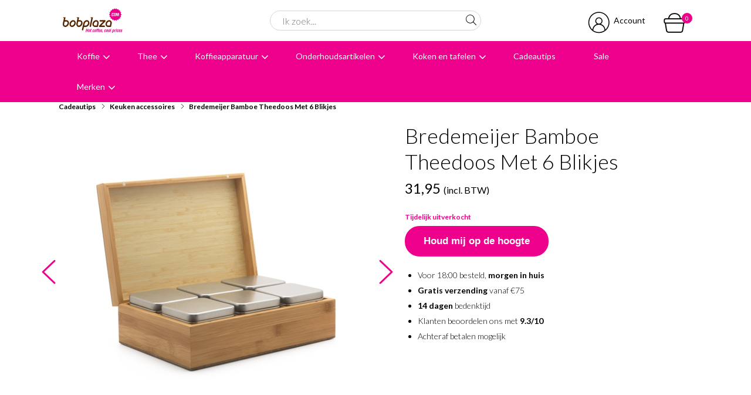

--- FILE ---
content_type: text/html; charset=utf-8
request_url: https://www.bobplaza.com/cadeautips/bredemeijer/bredemeijer-bamboe-theedoos-met-6-blikjes/
body_size: 81571
content:


<!DOCTYPE html>
<html>
<head>
    <meta name="google-site-verification" content="RHKtRUjMX7T0Wy93Vv7sJdNRsVyBR2dEMIFU7hSWPkw" />

    <!-- Google Tag Manager -->
    <script>
        (function (w, d, s, l, i) {
            w[l] = w[l] || []; w[l].push({
                'gtm.start':
                    new Date().getTime(), event: 'gtm.js'
            }); var f = d.getElementsByTagName(s)[0],
                j = d.createElement(s), dl = l != 'dataLayer' ? '&l=' + l : ''; j.async = true; j.src =
                    'https://www.googletagmanager.com/gtm.js?id=' + i + dl; f.parentNode.insertBefore(j, f);
        })(window, document, 'script', 'dataLayer', 'GTM-PZ33KXB');
    </script>
    <!-- End Google Tag Manager -->

    <!-- Klaviyo --> 
    <script type="text/plain" data-consentid="klaviyo" src='https://static.klaviyo.com/onsite/js/klaviyo.js?company_id=Rmg9PD'></script>

    <!--''''''''''''''''''''''''''''''''''''''''''''''''''''''''''''''''''//-->
    <!--                                                                  //-->
    <!--  This site has been developed by:                                //-->
    <!--  The Cre8ion.Lab - The Creative Communication Company            //-->
    <!--                    Copyright 2025 - All rights reserved          //-->
    <!--  www.cre8ion.com                                                 //-->
    <!--  info@cre8ion.com                                                //-->
    <!--                                                                  //-->
    <!--''''''''''''''''''''''''''''''''''''''''''''''''''''''''''''''''''//-->
    <title>Bredemeijer Bamboe Theedoos Met 6 Blikjes</title>
    <meta name="description" content="De Bredemeijer Bamboe Theedoos is gemaakt van duurzaam bamboe en er worden 6 luchtdichte blikjes meegeleverd."/>
    <meta name="keywords" content="Bredemeijer Bamboe Theedoos Met 6 Blikjes"/>
    <meta property="og:title" content="Bredemeijer Bamboe Theedoos Met 6 Blikjes"/>
    <meta property="og:type" content="article"/>
    <meta property="og:url" content=""/>
    <meta property="og:description" content="De Bredemeijer Bamboe Theedoos is gemaakt van duurzaam bamboe en er worden 6 luchtdichte blikjes meegeleverd."/>

    <meta http-equiv="Content-Type" content="text/html; charset=utf-8" />
    <meta name="viewport" content="width=device-width, initial-scale=1, user-scalable=yes, minimum-scale=0, maximum-scale=2" />
    <meta name="apple-mobile-web-app-capable" content="yes" />
    <meta name="apple-mobile-web-app-status-bar-style" content="default" />
    <meta http-equiv="X-UA-Compatible" content="IE=edge" />
    <meta name="p:domain_verify" content="ec6dfaf2d33f8eaf9cc94d533e897d15" />
    
    <meta name="author" content="Bobplaza | Online koffiebonen kopen | Haarlem, https://www.bobplaza.com" />
    

    

    <link href="https://fonts.googleapis.com/css2?family=Lato:ital,wght@0,300;0,400;0,700;1,300;1,400;1,700&display=swap" rel="stylesheet">
    <link rel="stylesheet" href="https://cdnjs.cloudflare.com/ajax/libs/font-awesome/4.7.0/css/font-awesome.min.css" />
    <link rel="stylesheet" href="/Fonts/Bobplaza/styles.css" />

    <link rel="stylesheet" href="/styles/style.css?v=46ed36a00b4b0e56d69bbba5fc366aec6ef40aa9" />
    <link rel="apple-touch-icon" sizes="180x180" href="/Icons/apple-touch-icon.png?v=gAeXL4ae77">
    <link rel="icon" type="image/png" sizes="32x32" href="/Icons/favicon-32x32.png?v=gAeXL4ae77">
    <link rel="icon" type="image/png" sizes="16x16" href="/Icons/favicon-16x16.png?v=gAeXL4ae77">
    <link rel="manifest" href="/Icons/site.webmanifest?v=gAeXL4ae77">
    <link rel="mask-icon" href="/Icons/safari-pinned-tab.svg?v=gAeXL4ae77" color="#ec008c">
    <link rel="shortcut icon" href="/Icons/favicon.ico?v=gAeXL4ae77">
    <meta name="msapplication-TileColor" content="#ec008c">
    <meta name="msapplication-config" content="/Icons/browserconfig.xml?v=gAeXL4ae77">
    <meta name="theme-color" content="#ec008c">
    <link rel="canonical" href="https://www.bobplaza.com/cadeautips/bredemeijer/bredemeijer-bamboe-theedoos-met-6-blikjes/" />

    <script type="text/javascript" src="/Plugins/Modernizr/modernizr-2.7.1.js"></script>
    <!--[if lte IE 8]><script type="text/javascript" src="/Scripts/jquery-1.12.4.min.js"></script><![endif]-->
    <!--[if gt IE 8]><!-->
    <script type="text/javascript" src="/Scripts/jquery-3.5.1.min.js"></script>
    <!--<![endif]-->
    <script>
        (function (i, s, o, g, r, a, m) {
            i['GoogleAnalyticsObject'] = r; i[r] = i[r] || function () {
                (i[r].q = i[r].q || []).push(arguments)
            }, i[r].l = 1 * new Date(); a = s.createElement(o),
                m = s.getElementsByTagName(o)[0]; a.async = 1; a.src = g; m.parentNode.insertBefore(a, m)
        })(window, document, 'script', '//www.google-analytics.com/analytics.js', 'ga');
        ga('create', 'UA-35844048-1', 'auto');
        ga('set', 'anonymizeIp', true);
        ga('send', 'pageview');
    </script>
    <!-- Hotjar Tracking Code for www.bobplaza.com -->
    <script type="text/plain" data-consentid="hotjar">
        (function (h, o, t, j, a, r) {
            h.hj = h.hj || function () { (h.hj.q = h.hj.q || []).push(arguments) };
            h._hjSettings = { hjid: 477239, hjsv: 5 };
            a = o.getElementsByTagName('head')[0];
            r = o.createElement('script'); r.async = 1;
            r.src = t + h._hjSettings.hjid + j + h._hjSettings.hjsv;
            a.appendChild(r);
        })(window, document, '//static.hotjar.com/c/hotjar-', '.js?sv=');
    </script>
    <!-- Pinterest Pixel Base Code -->
    <script type="text/plain" data-consentid="pinterest">
        !function (e) {
            if (!window.pintrk) {
                window.pintrk = function () {
                    window.pintrk.queue.push(
                        Array.prototype.slice.call(arguments))
                }; var
                    n = window.pintrk; n.queue = [], n.version = "3.0"; var
                        t = document.createElement("script"); t.async = !0, t.src = e; var
                            r = document.getElementsByTagName("script")[0]; r.parentNode.insertBefore(t, r)
            }
        }("https://s.pinimg.com/ct/core.js");
        pintrk('load', '2614328695750');
        pintrk('page');
    </script>
    <!-- End Pinterest Pixel Base Code -->
</head>
<body class="">
    <!-- Google Tag Manager (noscript) -->
    <noscript>
        <iframe src="https://www.googletagmanager.com/ns.html?id=GTM-PZ33KXB" height="0" width="0" style="display: none; visibility: hidden"></iframe>
    </noscript>
    <!-- End Google Tag Manager (noscript) -->
    
    <!-- Klaviyo Script -->
    <script>
        klaviyo.identify({
            // Change the line below to dynamically print the user's email.
            'email': ''
        });
    </script>
    <!-- End Klaviyo Script -->

    <div id="content">

        <header id="header-navbar">
            <section class="headerMiddleBar">
                <div class="container">
                    <div class="flex">

                        <div class="mobileNav">
                            <div class="lines">
                                <span></span>
                                <span></span>
                                <span></span>
                            </div>
                        </div>

                        <div class="col-4 logo">
                            <a id="logo" href="/"></a>
                        </div>

                        <div class="col-4 header-search-wrapper">
                            <form action="/zoekresultaten/" method="get">
                                <input id="search-input" class="col-12" type="search" name="q" autocomplete="off" value="" placeholder="Ik zoek..." />
                                <button id="search-submit" type="submit"><i class="icon icon-search"></i></button>
                            </form>
                        </div>

                        <div class="col-4 account-shop">
                            
                            <a href="https://www.bobplaza.com/account/inloggen/" class="account"><i class="icon icon-profiel"></i><span>Account</span></a>
                            
                            <a href="/winkelwagen/" class="go-to-cart cart">
                                <span class="badge" id="cartQuantity">0</span>
                                <i class="icon icon-winkelmand"></i>
                            </a>
                            <script>
                                var goToCart = document.querySelectorAll(".go-to-cart")[0];

                                goToCart.addEventListener("click", () => {
                                    dataLayer.push({ ecommerce: null });
                                    dataLayer.push({
                                        event: "view_cart",
                                        ecommerce: {
                                            currency: "EUR",
                                            items: [
                                                {
                                                    affiliation: "Bobplaza",
                                                    index: 0,
                                                }
                                            ]
                                        }
                                    })
                                });
                            </script>
                        </div>
                    </div>
                </div>
            </section>


            <section class="headerBottomBar">
                <div class="container row">
                    <ul class="main-nav">
                        
                        <li class="has-childs multi-col">
                            <a href="https://www.bobplaza.com/koffie/">Koffie</a>
                            

                            <div class="dropdown">
                                <div class="container clear clearfix">
                                    <div class="inside clear clearfix">
                                        <div class="col col-1-4 tablet-col-12 tablet-no-padding no-p">
                                            <h4>Categorieën</h4>

                                            <ul>
                                                
                                                <li><a href="https://www.bobplaza.com/koffie/koffiebonen/">Koffiebonen</a></li>
                                                
                                                <li><a href="https://www.bobplaza.com/koffie/proefpakket-koffiebonen/">Proefpakket Koffiebonen</a></li>
                                                
                                                <li><a href="https://www.bobplaza.com/koffie/specialty-coffee/">Specialty Coffee</a></li>
                                                
                                                <li><a href="https://www.bobplaza.com/koffie/gemalen-koffie/">Gemalen koffie</a></li>
                                                
                                            </ul>
                                        </div>
                                        <div class="col col-1-4 tablet-col-12 tablet-no-padding no-p">
                                            <h4></h4>

                                            <ul>
                                                
                                                <li><a href="https://www.bobplaza.com/koffie/ese-servings/">ESE Servings</a></li>
                                                
                                                <li><a href="https://www.bobplaza.com/koffie/nespresso-compatible/">Nespresso Compatible</a></li>
                                                
                                                <li><a href="https://www.bobplaza.com/koffie/koffiesiroop/">Koffiesiroop</a></li>
                                                
                                                <li><a class="arrow-link hide-on-mobile" href="/koffie/">Alle koffie</a></li>
                                                
                                            </ul>
                                        </div>
                                        <div class="col col-1-4 tablet-col-12 tablet-no-padding no-p">
                                            <h4>illy koffie</h4>

                                            <ul>
                                                
                                                <li><a href="https://www.bobplaza.com/koffie/illy-koffiebonen/">illy koffiebonen</a></li>
                                                
                                                <li><a href="https://www.bobplaza.com/koffie/illy-capsules-iperespresso/">illy Capsules Iperespresso</a></li>
                                                
                                                <li><a href="https://www.bobplaza.com/koffie/illy-filter-capsules/">illy Filter Capsules</a></li>
                                                
                                                <li><a class="arrow-link hide-on-mobile" href="/merken/illy/">Alles van illy</a></li>
                                                

                                                <li><a class="arrow-link show-mobile" href="https://www.bobplaza.com/koffie/">Alle Koffie</a></li>
                                            </ul>
                                        </div>
                                        <div class="col col-1-4 no-tablet no-p img-col">
                                            <img src="https://www.bobplaza.com/cache/_137390/-500-500.jpg" />
                                        </div>
                                    </div>
                                </div>
                            </div>
                            
                        </li>
                        
                        <li class="has-childs multi-col">
                            <a href="https://www.bobplaza.com/thee/">Thee</a>
                            

                            <div class="dropdown">
                                <div class="container clear clearfix">
                                    <div class="inside clear clearfix">
                                        <div class="col col-1-4 tablet-col-12 tablet-no-padding no-p">
                                            <h4>Categorieën</h4>

                                            <ul>
                                                
                                                <li><a href="https://www.bobplaza.com/thee/losse-thee/">Losse Thee</a></li>
                                                
                                                <li><a href="https://www.bobplaza.com/thee/verpakte-thee/">Verpakte Thee</a></li>
                                                
                                                <li><a href="https://www.bobplaza.com/thee/theeglazen/">Theeglazen</a></li>
                                                
                                                <li><a href="https://www.bobplaza.com/thee/theepotten/">Theepotten</a></li>
                                                
                                            </ul>
                                        </div>
                                        <div class="col col-1-4 tablet-col-12 tablet-no-padding no-p">
                                            <h4></h4>

                                            <ul>
                                                
                                                <li><a href="https://www.bobplaza.com/thee/theedozen/">Theedozen</a></li>
                                                
                                                <li><a href="https://www.bobplaza.com/thee/waterkokers/">Waterkokers</a></li>
                                                
                                                <li><a href="https://www.bobplaza.com/thee/thee-bereiding/">Thee bereiding</a></li>
                                                
                                                <li><a class="arrow-link hide-on-mobile" href="/thee/">Alles in thee</a></li>
                                                
                                            </ul>
                                        </div>
                                        <div class="col col-1-4 tablet-col-12 tablet-no-padding no-p">
                                            <h4>Theesoorten</h4>

                                            <ul>
                                                
                                                <li><a href="https://www.bobplaza.com/thee/zwarte-thee/">Zwarte Thee</a></li>
                                                
                                                <li><a href="https://www.bobplaza.com/thee/rooibos-thee/">Rooibos Thee</a></li>
                                                
                                                <li><a href="https://www.bobplaza.com/thee/groene-en-witte-thee/">Groene en Witte thee</a></li>
                                                
                                                <li><a href="https://www.bobplaza.com/thee/kruiden-en-vruchten-thee/">Kruiden en Vruchten thee</a></li>
                                                
                                                <li><a class="arrow-link hide-on-mobile" href="/thee/losse-thee/">Alle thee</a></li>
                                                

                                                <li><a class="arrow-link show-mobile" href="https://www.bobplaza.com/thee/">Alle Thee</a></li>
                                            </ul>
                                        </div>
                                        <div class="col col-1-4 no-tablet no-p img-col">
                                            <img src="https://www.bobplaza.com/cache/_137388/-500-500.jpg" />
                                        </div>
                                    </div>
                                </div>
                            </div>
                            
                        </li>
                        
                        <li class="has-childs multi-col">
                            <a href="https://www.bobplaza.com/koffieapparatuur/">Koffieapparatuur</a>
                            

                            <div class="dropdown">
                                <div class="container clear clearfix">
                                    <div class="inside clear clearfix">
                                        <div class="col col-1-4 tablet-col-12 tablet-no-padding no-p">
                                            <h4>Categorieën</h4>

                                            <ul>
                                                
                                                <li><a href="https://www.bobplaza.com/koffieapparatuur/espressomachines/">Espressomachines</a></li>
                                                
                                                <li><a href="https://www.bobplaza.com/koffieapparatuur/koffiemachines/">Koffiemachines</a></li>
                                                
                                                <li><a href="https://www.bobplaza.com/koffieapparatuur/koffiezetapparaten/">Koffiezetapparaten</a></li>
                                                
                                                <li><a href="https://www.bobplaza.com/koffieapparatuur/capsulemachines/">Capsulemachines</a></li>
                                                
                                                <li><a href="https://www.bobplaza.com/koffieapparatuur/handmatige-espressomakers/">Handmatige Espressomakers</a></li>
                                                
                                                <li><a href="https://www.bobplaza.com/koffieapparatuur/bonenmalers/">Bonenmalers</a></li>
                                                
                                            </ul>
                                        </div>
                                        <div class="col col-1-4 tablet-col-12 tablet-no-padding no-p">
                                            <h4></h4>

                                            <ul>
                                                
                                                <li><a href="https://www.bobplaza.com/koffieapparatuur/melkopschuimers/">Melkopschuimers</a></li>
                                                
                                                <li><a href="https://www.bobplaza.com/koffieapparatuur/cafetieres/">Cafetieres</a></li>
                                                
                                                <li><a href="https://www.bobplaza.com/koffieapparatuur/percolators/">Percolators</a></li>
                                                
                                                <li><a href="https://www.bobplaza.com/koffieapparatuur/slow-coffee/">Slow Coffee</a></li>
                                                
                                                <li><a href="https://www.bobplaza.com/koffieapparatuur/koffiefilters/">Koffiefilters</a></li>
                                                
                                                <li><a class="arrow-link hide-on-mobile" href="/koffieapparatuur/">Alle koffieapparatuur</a></li>
                                                
                                            </ul>
                                        </div>
                                        <div class="col col-1-4 tablet-col-12 tablet-no-padding no-p">
                                            <h4>Barista accessoires</h4>

                                            <ul>
                                                
                                                <li><a href="https://www.bobplaza.com/koffieapparatuur/barista-tools/">Barista Tools</a></li>
                                                
                                                <li><a href="https://www.bobplaza.com/koffieapparatuur/tampers/">Tampers</a></li>
                                                
                                                <li><a href="https://www.bobplaza.com/koffieapparatuur/melkkannen/">Melkkannen</a></li>
                                                
                                                <li><a href="https://www.bobplaza.com/koffieapparatuur/uitklopbakken/">Uitklopbakken</a></li>
                                                
                                                <li><a href="https://www.bobplaza.com/koffieapparatuur/koffie-accessoires/">Koffie accessoires</a></li>
                                                
                                                <li><a class="arrow-link hide-on-mobile" href="/koffieapparatuur/barista-tools/">alle barista accessoires</a></li>
                                                

                                                <li><a class="arrow-link show-mobile" href="https://www.bobplaza.com/koffieapparatuur/">Alle Koffieapparatuur</a></li>
                                            </ul>
                                        </div>
                                        <div class="col col-1-4 no-tablet no-p img-col">
                                            <img src="https://www.bobplaza.com/cache/_137375/-500-500.jpg" />
                                        </div>
                                    </div>
                                </div>
                            </div>
                            
                        </li>
                        
                        <li class="has-childs multi-col">
                            <a href="https://www.bobplaza.com/onderhoudsartikelen/">Onderhoudsartikelen</a>
                            

                            <div class="dropdown">
                                <div class="container clear clearfix">
                                    <div class="inside clear clearfix">
                                        <div class="col col-1-4 tablet-col-12 tablet-no-padding no-p">
                                            <h4>Categorieën</h4>

                                            <ul>
                                                
                                                <li><a href="https://www.bobplaza.com/onderhoudsartikelen/waterfilters/">Waterfilters</a></li>
                                                
                                                <li><a href="https://www.bobplaza.com/onderhoudsartikelen/ontkalken/">Ontkalken</a></li>
                                                
                                                <li><a href="https://www.bobplaza.com/onderhoudsartikelen/reinigen/">Reinigen</a></li>
                                                
                                            </ul>
                                        </div>
                                        <div class="col col-1-4 tablet-col-12 tablet-no-padding no-p">
                                            <h4></h4>

                                            <ul>
                                                
                                                <li><a href="https://www.bobplaza.com/onderhoudsartikelen/melksysteemreiniger/">Melksysteemreiniger</a></li>
                                                
                                                <li><a href="https://www.bobplaza.com/onderhoudsartikelen/accessoires/">Accessoires</a></li>
                                                
                                                <li><a class="arrow-link hide-on-mobile" href="/onderhoudsartikelen/">Alle onderhoudsartikelen</a></li>
                                                
                                            </ul>
                                        </div>
                                        <div class="col col-1-4 tablet-col-12 tablet-no-padding no-p">
                                            <h4></h4>

                                            <ul>
                                                

                                                <li><a class="arrow-link show-mobile" href="https://www.bobplaza.com/onderhoudsartikelen/">Alle Onderhoudsartikelen</a></li>
                                            </ul>
                                        </div>
                                        <div class="col col-1-4 no-tablet no-p img-col">
                                            <img src="https://www.bobplaza.com/cache/_109571/-500-500.png" />
                                        </div>
                                    </div>
                                </div>
                            </div>
                            
                        </li>
                        
                        <li class="has-childs multi-col">
                            <a href="https://www.bobplaza.com/koken-en-tafelen/">Koken en tafelen</a>
                            

                            <div class="dropdown">
                                <div class="container clear clearfix">
                                    <div class="inside clear clearfix">
                                        <div class="col col-1-4 tablet-col-12 tablet-no-padding no-p">
                                            <h4>Categorieën</h4>

                                            <ul>
                                                
                                                <li><a href="https://www.bobplaza.com/koken-en-tafelen/espresso-kopjes/">Espresso kopjes</a></li>
                                                
                                                <li><a href="https://www.bobplaza.com/koken-en-tafelen/koffie-kopjes/">Koffie kopjes</a></li>
                                                
                                                <li><a href="https://www.bobplaza.com/koken-en-tafelen/cappuccino-kopjes/">Cappuccino kopjes</a></li>
                                                
                                                <li><a href="https://www.bobplaza.com/koken-en-tafelen/dubbelwandige-glazen/">Dubbelwandige glazen</a></li>
                                                
                                            </ul>
                                        </div>
                                        <div class="col col-1-4 tablet-col-12 tablet-no-padding no-p">
                                            <h4></h4>

                                            <ul>
                                                
                                                <li><a href="https://www.bobplaza.com/koken-en-tafelen/drinkflessen/">Drinkflessen</a></li>
                                                
                                                <li><a href="https://www.bobplaza.com/koken-en-tafelen/reisbekers/">Reisbekers</a></li>
                                                
                                                <li><a href="https://www.bobplaza.com/koken-en-tafelen/thermoskannen/">Thermoskannen</a></li>
                                                
                                                <li><a href="https://www.bobplaza.com/koken-en-tafelen/theepotten-en-waterkokers/">Theepotten en waterkokers</a></li>
                                                
                                            </ul>
                                        </div>
                                        <div class="col col-1-4 tablet-col-12 tablet-no-padding no-p">
                                            <h4></h4>

                                            <ul>
                                                
                                                <li><a href="https://www.bobplaza.com/koken-en-tafelen/voorraadpotten/">Voorraadpotten</a></li>
                                                
                                                <li><a href="https://www.bobplaza.com/koken-en-tafelen/hot-drinks/">Hot Drinks</a></li>
                                                
                                                <li><a href="https://www.bobplaza.com/koken-en-tafelen/keuken-accessoires/">Keuken accessoires</a></li>
                                                
                                                <li><a class="arrow-link hide-on-mobile" href="/koken-en-tafelen/">Alles in koken en tafelen</a></li>
                                                

                                                <li><a class="arrow-link show-mobile" href="https://www.bobplaza.com/koken-en-tafelen/">Alle Koken en tafelen</a></li>
                                            </ul>
                                        </div>
                                        <div class="col col-1-4 no-tablet no-p img-col">
                                            <img src="https://www.bobplaza.com/cache/_137389/-500-500.jpg" />
                                        </div>
                                    </div>
                                </div>
                            </div>
                            
                        </li>
                        
                        <li class=" ">
                            <a href="https://www.bobplaza.com/cadeautips/">Cadeautips</a>
                            
                        </li>
                        
                        <li><a href="/sale/">Sale</a></li>
                        

                        <li class="has-childs">
                            <a href="/merken/">Merken</a>
                            <div class="dropdown">
                                <div class="container clear clearfix">
                                    <div class="inside clear clearfix">
                                        <div class="col col-1-4 tablet-col-12 tablet-no-padding no-p">
                                            <h4>Populaire merken</h4>

                                            <ul>
                                                
                                                <li><a href="/merken/illy/">illy</a></li>
                                                
                                                <li><a href="/merken/geels/">Geels</a></li>
                                                
                                                <li><a href="/merken/sage/">Sage</a></li>
                                                
                                                <li><a href="/merken/smeg/">Smeg</a></li>
                                                
                                                <li><a href="/merken/ecm/">ECM</a></li>
                                                
                                                <li><a href="/merken/baratza/">Baratza</a></li>
                                                
                                            </ul>
                                        </div>
                                        <div class="col col-1-4 tablet-col-12 tablet-no-padding no-p">
                                            <h4>Alle merken</h4>

                                            <ul>
                                                
                                                <li><a href="/merken/acaia/">Acaia</a></li>
                                                
                                                <li><a href="/merken/aeropress/">AeroPress</a></li>
                                                
                                                <li><a href="/merken/alessi/">Alessi</a></li>
                                                
                                                <li><a href="/merken/bialetti/">Bialetti</a></li>
                                                
                                                <li><a href="/merken/bobplaza/">Bobplaza</a></li>
                                                
                                                <li><a href="/merken/baratza/">Baratza</a></li>
                                                
                                            </ul>
                                        </div>
                                        <div class="col col-1-4 tablet-col-12 tablet-no-padding no-p">
                                            <h4></h4>

                                            <ul>
                                                
                                                <li><a href="/merken/bocca-coffee/">Bocca Coffee</a></li>
                                                
                                                <li><a href="/merken/brita/">Brita</a></li>
                                                
                                                <li><a href="/merken/chemex/">Chemex</a></li>
                                                
                                                <li><a href="/merken/comandante/">Comandante</a></li>
                                                
                                                <li><a href="/merken/dopper/">Dopper</a></li>
                                                
                                                <li><a href="/merken/ecm/">ECM</a></li>
                                                
                                            </ul>
                                        </div>
                                        <div class="col col-1-4 tablet-col-12 tablet-no-padding no-p">
                                            <h4></h4>

                                            <ul>
                                                
                                                <li><a href="/merken/eureka/">Eureka</a></li>
                                                
                                                <li><a href="/merken/fellow/">Fellow</a></li>
                                                
                                                <li><a href="/merken/flair-espresso/">Flair Espresso</a></li>
                                                
                                                <li><a href="/merken/giraffe-coffee/">Giraffe Coffee</a></li>
                                                
                                                <li><a href="/merken/jura-origineel/">Jura origineel</a></li>
                                                
                                                <li><a class="arrow-link" href="/merken/">Alle merken</a></li>
                                                
                                            </ul>
                                        </div>
                                    </div>
                                </div>
                            </div>
                        </li>
                        
                    </ul>
                </div>
            </section>
        </header>

        <section class="headerTopBar">
            <i class="icon icon-arrow-down uspsTrigger"></i>
            <div class="container">
                <ul>
                    <li class="rating">
                        <a href="https://www.kiyoh.com/reviews/1045029/bobplaza_coffee-solutions" title="Bekijk de beoordelingen op Kiyoh.nl" target="_blank">
                            <ul class="stars">
                                <li class="number">9,3</li>
                                <li><i class="fa fa-star"></i></li>
                                <li><i class="fa fa-star"></i></li>
                                <li><i class="fa fa-star"></i></li>
                                <li><i class="fa fa-star"></i></li>
                                <li><i class="fa fa-star-half-o"></i></li>
                                <li><span class="reviews">5934 beoordelingen</span></li>
                            </ul>
                            <script type="application/ld+json">
                                    {
                                       "@context":"https://schema.org",
                                       "@type":"Organization",
                                       "name":"Bobplaza.com",
                                       "url":"https://www.bobplaza.com",
                                       "address":{
                                          "@type":"PostalAddress",
                                          "streetAddress":"A. Hofmanweg 42",
                                          "addressLocality":"Haarlem",
                                          "postalCode":"2031BL",
                                          "addressCountry":"The Netherlands"
                                       },
                                       "aggregateRating":{
                                          "@type":"aggregateRating",
                                          "ratingValue":"9.30",
                                          "reviewCount":"5934",
                                          "bestRating":"10",
                                          "worstRating":"1"
                                       },
                                       "ContactPoint":{
                                          "@type":"ContactPoint",
                                          "telephone":"+31235282218",
                                          "contactType":"customer service"
                                       }
                                    }
                            </script>
                        </a>
                    </li>
                    <li class="bezorging"><i class="icon icon-bezorging"></i>Avondbezorging</li>
                    <li class="advies"><i class="icon icon-advies"></i>Advies in onze  winkel</li>
                </ul>
            </div>
        </section>

        <section class="crumbpath">
            <div class="container">
                <div class="row">
                    

    
<ul>
    
    <li>
        <a href="https://www.bobplaza.com/cadeautips/">Cadeautips</a>
        <i class="icon icon-arrow-right"></i>
    </li>
    
    <li>
        <a href="https://www.bobplaza.com/koken-en-tafelen/keuken-accessoires/">Keuken accessoires</a>
        <i class="icon icon-arrow-right"></i>
    </li>
    
    <li>
        <a href="https://www.bobplaza.com/cadeautips/bredemeijer/bredemeijer-bamboe-theedoos-met-6-blikjes/">Bredemeijer Bamboe Theedoos Met 6 Blikjes</a>
        
    </li>
    
</ul>
<script type="application/ld+json">
        {
            "@context": "http://schema.org",
            "@type": "BreadcrumbList",
            "itemListElement": [
                {
                    "@type": "ListItem",
                    "position": 1,
                    "item": {
                        "@id": "https://www.bobplaza.com/",
                        "name": "Home"
                    }
                },
                
                {
                    "@type": "ListItem",
                    "position": 2,
                    "item": {
                        "@id": "https://www.bobplaza.com/cadeautips/",
                        "name": "Cadeautips"
                    }
                }
                ,
                {
                    "@type": "ListItem",
                    "position": 3,
                    "item": {
                        "@id": "https://www.bobplaza.com/koken-en-tafelen/keuken-accessoires/",
                        "name": "Keuken accessoires"
                    }
                }
                ,
                {
                    "@type": "ListItem",
                    "position": 4,
                    "item": {
                        "@id": "https://www.bobplaza.com/cadeautips/bredemeijer/bredemeijer-bamboe-theedoos-met-6-blikjes/",
                        "name": "Bredemeijer Bamboe Theedoos Met 6 Blikjes"
                    }
                }
                
            ]
        }
</script>


                </div>
            </div>
        </section>

        <div class=" main">
            
    <div class="container">
        <div class="row">
            <div class="product-detail-container clear">

                <div class="col col-6 mobile-full no-gutter">
                    <div class="product-detail-images">
                        <div id="large-image">
                            
                            <div class="product-slider">
                                
                                <div>
                                    <img src="https://www.bobplaza.com/cache/bredemeijer-bamboe-theedoos-met-6-blikjes-1_46458/bredemeijer-bamboe-theedoos-met-6-blikjes-1-0-0-500-500.jpg" alt="Bredemeijer Bamboe Theedoos Met 6 Blikjes" />
                                </div>
                                
                                <div>
                                    <img src="https://www.bobplaza.com/cache/bredemeijer-bamboe-theedoos-met-6-blikjes-2_46459/bredemeijer-bamboe-theedoos-met-6-blikjes-2-0-0.jpg" alt="Bredemeijer Bamboe Theedoos Met 6 Blikjes" />
                                </div>
                                
                            </div>
                        </div>
                        
                        <div class="small-images slider-nav">
                            
                            <div class="img-slide">
                                <img src="https://www.bobplaza.com/cache/bredemeijer-bamboe-theedoos-met-6-blikjes-1_46458/bredemeijer-bamboe-theedoos-met-6-blikjes-1-0-0-500-500.jpg" alt="Bredemeijer Bamboe Theedoos Met 6 Blikjes" />
                            </div>
                            
                            <div class="img-slide">
                                <img src="https://www.bobplaza.com/cache/bredemeijer-bamboe-theedoos-met-6-blikjes-2_46459/bredemeijer-bamboe-theedoos-met-6-blikjes-2-0-0-500-500.jpg" alt="Bredemeijer Bamboe Theedoos Met 6 Blikjes" />
                            </div>
                            
                        </div>
                        
                    </div>
                </div>

                <div class="col col-6 mobile-full no-gutter">
                    <div class="product-info">
                        <h1 class="title">Bredemeijer Bamboe Theedoos Met 6 Blikjes</h1>
                        <span class="subtitle">  </span>

                        
                        <form action="/mvc/shoppingcart/add/" method="post" class="addToCartForm"
                            data-product-name="Bredemeijer Bamboe Theedoos Met 6 Blikjes"
                            data-product-id="3373"
                            data-product-price="31.95"
                            data-product-first-category="Cadeautips"
                            data-product-second-category="Keuken accessoires"
                            data-product-image-url="https://www.bobplaza.com/cache/bredemeijer-bamboe-theedoos-met-6-blikjes-1_46458/bredemeijer-bamboe-theedoos-met-6-blikjes-1-0-0-500-500.jpg"
                            data-product-quantity="1">
                            <input name="__RequestVerificationToken" type="hidden" value="47bsErWASUxK6BadB4FvhlnRNdj1R7k0rEXD5PNS2P1hQrS6lAY2GfLyk7wA2pNKIKfewex780B8yvU2WXVaYucWemX9eVE6YWB7sO2yMW41" />

                            <input type="hidden" name="masterId" value="40111" />
                            <input type="hidden" name="variantId" value="20461" />

                            <div class="clear">
                                <div class="product-pricing">
                                    <div class="equalheight1">
                                        
                                        <div class="shop-price">
                                            31,95 <small>(incl. BTW)</small>
                                        </div>
                                        
                                        <span class="sold-out sold-out-detail">Tijdelijk uitverkocht</span>
                                        <button type="button" id="sold-out-btn" class="sold-out-btn btn">
                                            Houd mij op de hoogte
                                        </button>
                                        

                                        <div class="shop-proposition">
                                            <ul>
                                                <li>Voor 18:00 besteld, <strong>morgen in huis</strong></li>
                                                <li><strong>Gratis verzending</strong> vanaf €75</li>
                                                <li><strong>14 dagen</strong> bedenktijd</li>
                                                <li>Klanten beoordelen ons met <strong>9.3/10</strong></li>
                                                <li>Achteraf betalen mogelijk</li>
                                            </ul>
                                        </div>
                                    </div>
                                </div>
                            </div>
                        </form>

                        
                    </div>
                </div>
            </div>
        </div>
    </div>

    <!-- PRODUCT OMSCHRIJVING & SPECS -->
    <div class="row product-info-row">
        <div class="container">
            <div class="col col-12 no-p">
                <div class="col col-6 tablet-col-12 description">
                    <div class="flex-container show-hidden-content">
                        <h2>Omschrijving</h2>
                        <i class="icon icon-arrow-down no-desktop show-tablet show-arrow"></i>
                    </div>
                    <div class="product-text hide-on-mobile ">
                        <p><strong>Bredemeijer Bamboe Theedoos Met 6 Blikjes</strong></p>

<p>De Bredemeijer Bamboe Theedoos is gemaakt van duurzaam bamboe en er worden 6 luchtdichte blikjes meegeleverd. De luchtdicthe blikjes zijn perfect om losse thee of buildeltjes vers te houden. Kortom, deze fraaie theedoos is perfect voor de echte theeliefhebber!&nbsp;</p>
                    </div>
                </div>
                <div class="col col-6 tablet-col-12 specs">
                    <div class="inside">
                        <div class="flex-container  show-hidden-content">
                            <h2>Specificaties</h2>
                            <i class="icon icon-arrow-down no-desktop show-tablet show-arrow"></i>
                        </div>
                        <div class="product-specs hide-on-mobile">
                            
                            <div class="row">
                                <div class="left">
                                    Merk:
                                </div>
                                <div class="right">
                                    Bredemeijer
                                </div>
                            </div>
                            
                            <div class="row">
                                <div class="left">
                                    Inhoud:
                                </div>
                                <div class="right">
                                    Theedoos met 6 blikjes
                                </div>
                            </div>
                            
                            <div class="row">
                                <div class="left">
                                    Materiaal:
                                </div>
                                <div class="right">
                                    Bamboe
                                </div>
                            </div>
                            
                            <div class="row">
                                <div class="left">
                                    Afmetingen (hxbxd):
                                </div>
                                <div class="right">
                                    8,2 x 27,1 x 18,5 cm
                                </div>
                            </div>
                            
                            <div class="row">
                                <div class="left">
                                    Artikelnummer:
                                </div>
                                <div class="right">
                                    3373
                                </div>
                            </div>
                            
                            <div class="row">
                                <div class="left">
                                    EAN:
                                </div>
                                <div class="right">
                                    8711871359914
                                </div>
                            </div>
                            
                        </div>
                    </div>
                </div>
            </div>
        </div>
    </div>

    <section class="contentblock-productVideo">
        <div class="row">
            <div class="container">
                
            </div>
        </div>
    </section>


    

    <section class="contentblock-Showroom">
        <div class="row">
            <div class="container">
                <div class="showroom-flex-container clearfix">
                    <div class="col col-6 tablet-col-12">
                        <h2>Onze showroom</h2>
                        <br />
                        <p>
                            Bezoek de Bobplaza showroom in Haarlem en probeer jouw nieuwe koffie- of espressomachine voordat je koopt. Ontvang persoonlijk advies, profiteer van showroomkorting en neem je aankoop direct mee. Gratis parkeren, geen afspraak nodig. De koffie staat klaar!
                        <br />
                            <br />
                            <a href="https://www.bobplaza.com/showroom-bobplaza/">Bezoek showroom</a>
                        </p>
                    </div>
                    <div class="col col-4 push-2 tablet-col-12 tablet-no-push">
                        <img src="/images/showroom_bobplaza.jpg" alt="Showroom Bobplaza" />
                    </div>
                </div>
            </div>
        </div>
    </section>

    
    <section class="contentblock-Kiyoh">
        <div class="row">
            <div class="container">
                <div class="col col-8 push-2 tablet-col-12 tablet-no-push">
                </div>
            </div>
        </div>
    </section>
    

    <section class="contentblock-Contact">
        <div class="row">
            <div class="container">
                <div class="col col-8 push-2 tablet-col-12 tablet-no-push">
                    <h2>Contact</h2>
                    <p>
                        Heb je een vraag of opmerking? Neem dan gerust contact met ons op! Je kunt een mail sturen naar info@bobplaza.com of op werkdagen van 09:00 - 17:00 uur bellen naar 023-5282218.
                    </p>
                </div>
            </div>
        </div>
    </section>

    
    
    <div id="sold-out-popup-posted" class="">
        <div class="sold-out-popup">
            <p class="close"></p>
            <div class="text">
                <h2>Blijf op de hoogte</h2>
                <p>Helaas! Dit product is op dit moment uitverkocht. Laat je gegevens achter en we sturen je een berichtje  wanneer het product weer op voorraad is.</p>
            </div>

            <form action="/mvc/keepmeposted/add/" method="post" class="form" id="keepmeposted-form">
                <input name="__RequestVerificationToken" type="hidden" value="zwgjqCr9SWJPjVNccec-oR7UMUAhwkhp4SGOeDRaXCWl8kDdjLtdOWWbd9mgUWQJYcjmCvHAs4dknZ2Dz8s7YK-gg_GfzXj1nUe4e1MIbSg1" />

                <input type="hidden" name="antiRobot" value="" />
                <input type="hidden" name="masterId" value="40111" />
                <input type="hidden" name="variantId" value="20461" />

                <div class="input-wrapper">
                    <div class="form-row">
                        <label for="EmailAdress">E-mailadres</label>
                        <input type="email" name="emailAddress" value="" />
                    </div>
                    <button type="submit" class="btn">Houd mij op de hoogte</button>
                </div>
            </form>
        </div>
    </div>
    

    <script type="application/ld+json">
    {
      "@context": "https://schema.org/",
      "@type": "Product",
      "name": "Bredemeijer Bamboe Theedoos Met 6 Blikjes",
      "image": [
        "https://www.bobplaza.com/cache/bredemeijer-bamboe-theedoos-met-6-blikjes-1_46458/bredemeijer-bamboe-theedoos-met-6-blikjes-1-0-0-500-500.jpg","https://www.bobplaza.com/cache/bredemeijer-bamboe-theedoos-met-6-blikjes-2_46459/bredemeijer-bamboe-theedoos-met-6-blikjes-2-0-0-500-500.jpg"
       ],
      "description": "Bredemeijer Bamboe Theedoos Met 6 BlikjesDe Bredemeijer Bamboe Theedoos is gemaakt van duurzaam bamboe en er worden 6 luchtdichte blikjes meegeleverd. De luchtdicthe blikjes zijn perfect om losse thee of buildeltjes vers te houden. Kortom, deze fraaie theedoos is perfect voor de echte theeliefhebber!&nbsp;",
      "sku": "3373",
      "mpn": "8711871359914",
      "brand": {
        "@type": "Brand",
        "name": "Bredemeijer"
      },
      "offers": {
        "@type": "Offer",
        "url": "https://www.bobplaza.com/cadeautips/bredemeijer/bredemeijer-bamboe-theedoos-met-6-blikjes/",
        "priceCurrency": "EUR",
        
            "price": "31.95",
        
        "itemCondition": "https://schema.org/NewCondition",
        "availability": "https://schema.org/SoldOut"
      }
    }
    </script>

    
    <script>

        //VIEW_ITEM GTM & KLAVIYO VIEWED PRODUCT
        window.dataLayer = window.dataLayer || [];
        dataLayer.push({ ecommerce: null });
        dataLayer.push({
            "event": "view_item",
            "ecommerce": {
                currency: "EUR",
                value: "31.95",
                items: [
                    {
                        item_id: "3373",
                        item_name: "Bredemeijer Bamboe Theedoos Met 6 Blikjes",
                        affiliation: "Bobplaza",
                        item_brand: "Bredemeijer",
                        item_category: "Cadeautips",
                        item_category2: "Keuken accessoires",
                        item_variant: "",
                        price: "31.95",
                    }
                ]
            }
        });

        var product = {
            ProductName: "Bredemeijer Bamboe Theedoos Met 6 Blikjes",
            ProductID: "3373",
            SKU: "3373",
            Categories: ["Cadeautips", "Keuken accessoires"],
            ImageURL: "https://www.bobplaza.com/cache/bredemeijer-bamboe-theedoos-met-6-blikjes-1_46458/bredemeijer-bamboe-theedoos-met-6-blikjes-1-0-0-500-500.jpg",
            URL: window.location.href,
            Brand: "Bredemeijer",
            Price: "31.95",
        };

        const interval = setInterval(() => {
            if (window.klaviyo) {
                klaviyo.push(["track", "Viewed Product", product]);
                clearInterval(interval);
            }
        }, 1000);

        var addToCartHandlers = document.querySelectorAll(".addtocart");

        addToCartHandlers.forEach(function (handler) {
            handler.addEventListener("click", () => {
                dataLayer.push({ ecommerce: null });
                dataLayer.push({
                    event: "add_to_cart",
                    ecommerce: {
                        currency: "EUR",
                        items: [
                            {
                                item_id: "3373",
                                item_name: "Bredemeijer Bamboe Theedoos Met 6 Blikjes",
                                affiliation: "Bobplaza",
                                item_brand: "Bredemeijer",
                                item_category: "Cadeautips",
                                item_category2: "Keuken accessoires",
                                item_variant: "",
                                price: "31.95",
                            }
                        ]
                    }
                });
            });
        });
    </script>
    

    <script>
        let currentSlide = 0;
        let totalSlides = 0;
        let slidesPerView = 1;
        let marginRight = 15;

        function initializeSlider() {
            const sliderSection = document.createElement('section');
            sliderSection.id = 'review-slider';

            const sliderContainer = document.createElement('div');
            sliderContainer.classList.add('container', 'no-gutter');

            const titleContainer = document.createElement('div');
            titleContainer.classList.add('title-container');
            const title = document.createElement('h2');
            title.textContent = 'Bobplaza reviews';
            titleContainer.appendChild(title);

            const sliderRow = document.createElement('div');
            sliderRow.classList.add('row');

            const sliderCol = document.createElement('div');
            sliderCol.classList.add('col', 'col-12', 'mobile-full');

            const carouselWrapper = document.createElement('div');
            carouselWrapper.classList.add('carousel-wrapper');

            const prevButton = document.createElement('button');
            prevButton.classList.add('carousel-btn', 'prev');
            prevButton.textContent = '❮';
            prevButton.onclick = () => changeSlide(-1);

            const sliderCarousel = document.createElement('div');
            sliderCarousel.classList.add('carousel');

            const nextButton = document.createElement('button');
            nextButton.classList.add('carousel-btn', 'next');
            nextButton.textContent = '❯';
            nextButton.onclick = () => changeSlide(1);

            carouselWrapper.appendChild(prevButton);
            carouselWrapper.appendChild(sliderCarousel);
            carouselWrapper.appendChild(nextButton);
            sliderCol.appendChild(carouselWrapper);
            sliderRow.appendChild(sliderCol);
            sliderContainer.appendChild(titleContainer);
            sliderContainer.appendChild(sliderRow);
            sliderSection.appendChild(sliderContainer);

            const contentBlockBlog = document.querySelector('.contentblock-Kiyoh');
            if (contentBlockBlog) {
                contentBlockBlog.parentNode.insertBefore(sliderSection, contentBlockBlog);
            } else {
                document.body.insertBefore(sliderSection, document.body.firstChild);
            }

            updateSlidesPerView();
            window.addEventListener('resize', updateSlidesPerView);

            fetchKiyohReviews();
        }

        async function fetchKiyohReviews() {
            try {
                const response = await fetch('https://www.kiyoh.com/v1/review/feed.xml?hash=z5d6n3kv9ax6unt');
                if (!response.ok) {
                    throw new Error(`Netwerkfout: ${response.status}`);
                }
                const xmlText = await response.text();
                const parser = new DOMParser();
                const xmlDoc = parser.parseFromString(xmlText, 'application/xml');
                const reviews = xmlDoc.getElementsByTagName('reviews');

                const carousel = document.querySelector('.carousel');
                carousel.innerHTML = '';

                for (let review of reviews) {
                    const reviewContent = review.getElementsByTagName('reviewContent');
                    let reviewText = '';
                    let reviewTitle = '';
                    let author = review.getElementsByTagName('reviewAuthor')[0]?.textContent || 'Anoniem';
                    let city = review.getElementsByTagName('city')[0]?.textContent || '';
                    let date = review.getElementsByTagName('dateSince')[0]?.textContent || '';
                    let rating = review.getElementsByTagName('rating')[0]?.textContent || '5';

                    for (let content of reviewContent) {
                        const questionType = content.getElementsByTagName('questionType')[0]?.textContent;
                        const ratingText = content.getElementsByTagName('rating')[0]?.textContent;
                        if (questionType === 'TEXT' && content.getElementsByTagName('questionGroup')[0]?.textContent === 'DEFAULT_OPINION') {
                            reviewText = ratingText;
                        }
                        if (questionType === 'TEXT' && content.getElementsByTagName('questionGroup')[0]?.textContent === 'DEFAULT_ONELINER') {
                            reviewTitle = ratingText;
                        }
                    }

                    const scaledRating = Math.round((parseInt(rating) / 10) * 5);

                    let formattedDate = '';
                    if (date) {
                        const dateObj = new Date(date);
                        formattedDate = dateObj.toLocaleDateString('nl-NL', { day: 'numeric', month: 'long', year: 'numeric' });
                    }

                    const slide = document.createElement('div');
                    slide.classList.add('carousel-slide');
                    slide.innerHTML = `
        <div class="stars">${'★'.repeat(scaledRating)}</div>
        <div class="review-content">"${reviewText}"</div>
        <div class="review-meta">
          <div class="author-location">
            <span class="author">${author}</span>
            ${city ? `<span class="location">${city}</span>` : ''}
          </div>
          ${formattedDate ? `<span class="date">${formattedDate}</span>` : ''}
        </div>
      `;
                    carousel.appendChild(slide);
                }

                totalSlides = reviews.length;
                updateCarousel();
            } catch (error) {
                console.error('Fout:', error);
            }
        }

        function updateSlidesPerView() {
            if (window.innerWidth >= 1024) {
                slidesPerView = 3;
                marginRight = 15;
            } else if (window.innerWidth >= 768) {
                slidesPerView = 2;
                marginRight = 12;
            } else {
                slidesPerView = 1;
                marginRight = 10;
            }
            updateCarousel();
        }

        function updateCarousel() {
            const carousel = document.querySelector('.carousel');
            const visibleSlides = Math.min(slidesPerView, totalSlides);

            const slideElements = document.querySelectorAll('.carousel-slide');
            if (slideElements.length > 0) {
                const containerWidth = carousel.parentElement.offsetWidth;
                const slideWidthPx = slideElements[0].offsetWidth;
                const totalWidthPerSlidePx = slideWidthPx + marginRight;
                const slideWidthPercent = (totalWidthPerSlidePx / containerWidth) * 100;
                const translatePercentage = currentSlide * slideWidthPercent;
                carousel.style.transform = `translateX(-${translatePercentage}%)`;
            }

            const prevButton = document.querySelector('.carousel-btn.prev');
            const nextButton = document.querySelector('.carousel-btn.next');

            prevButton.disabled = currentSlide === 0;
            nextButton.disabled = currentSlide >= totalSlides - visibleSlides;
        }

        function changeSlide(direction) {
            const visibleSlides = Math.min(slidesPerView, totalSlides);
            currentSlide += direction;
            if (currentSlide < 0) {
                currentSlide = 0;
            } else if (currentSlide > totalSlides - visibleSlides) {
                currentSlide = totalSlides - visibleSlides;
            }
            updateCarousel();
        }

        initializeSlider();
</script>


        </div>


    </div>

    <footer>

        <section class="footerNewsletterBar row">
            <div class="container row">

                <div class="col col-6 tablet-col-12">
                    <h3 class="title">Exclusieve korting ontvangen?</h3>
                    <div class="text">Schrijf je in voor onze nieuwsbrief en ontvang als eerste de beste deals!</div>
                </div>

                <div class="col col-6 tablet-col-12">
                    <div class="klaviyo-form-RHGv2e"></div>
                </div>
            </div>
        </section>


        <section class="footerTopBar row">

            <div class="container row">
                <div class="belofte levering col col-2 tablet-col-4 mobile-col-1-2">
                    <i class="icon icon-bezorging"></i>
                    <span>Snelle levering<br />
                        van producten</span>
                </div>
                <div class="belofte betrouwbaar col col-2 tablet-col-4 mobile-col-1-2">
                    <i class="icon icon-betrouwbaar"></i>
                    <span>Betrouwbare betaalmogelijkheden</span>
                </div>
                <div class="belofte bedenktijd col col-2 tablet-col-4 mobile-col-1-2">
                    <i class="icon icon-retour"></i>
                    <span>Altijd 14 dagen<br />
                        bedenktijd</span>
                </div>
                <div class="belofte garantie col col-2 tablet-col-4 mobile-col-1-2">
                    <i class="icon icon-advies"></i>
                    <span><a href="/showroom-bobplaza/">Advies in onze echte winkel</a></span>
                </div>
                <div class="belofte klantenservice col col-2 tablet-col-4 mobile-col-1-2">
                    <i class="icon icon-klantenservice"></i>
                    <span>Onze klantenservice<br />
                        023-5282218</span>
                </div>
                <div class="belofte open col col-2 tablet-col-4 mobile-col-1-2">
                    <span>
                        
                            Showroom vandaag open van 09:30 tot 17:00 uur
                        
                    </span>
                </div>


            </div>
        </section>

        <section class="footerMiddelBar row first">
            <div class="container row">

                
                <div class="col col-3 tablet-col-6 mobile-full">
                    <h4>Bobplaza</h4>
                    <ul>
                        
                        <li id="-item-li-24277">
                            <a id="-item-link-24277" href="/vacatures/">Vacatures</a>
                        </li>
                        
                        <li id="-item-li-34353">
                            <a id="-item-link-34353" href="/zakelijk/">Zakelijk</a>
                        </li>
                        
                        <li id="-item-li-24275">
                            <a id="-item-link-24275" href="/nieuwsbrief/">Nieuwsbrief</a>
                        </li>
                        
                        <li id="-item-li-20411">
                            <a id="-item-link-20411" href="/duurzaam-ondernemen/">Duurzaam Ondernemen</a>
                        </li>
                        
                        <li id="-item-li-24268">
                            <a id="-item-link-24268" href="/over-bobplaza/">Over Bobplaza</a>
                        </li>
                        
                        <li id="-item-li-24718">
                            <a id="-item-link-24718" href="/blog/">Blog</a>
                        </li>
                        
                    </ul>

                    
                </div>
                
                <div class="col col-3 tablet-col-6 mobile-full">
                    <h4>Klantenservice</h4>
                    <ul>
                        
                        <li id="-item-li-2411">
                            <a id="-item-link-2411" href="/veelgestelde-vragen/">Veelgestelde vragen</a>
                        </li>
                        
                        <li id="-item-li-24271">
                            <a id="-item-link-24271" href="/contact/">Contact</a>
                        </li>
                        
                        <li id="-item-li-24147">
                            <a id="-item-link-24147" href="/retouren/">Retouren</a>
                        </li>
                        
                        <li id="-item-li-25230">
                            <a id="-item-link-25230" href="/service-en-retouren/">Service</a>
                        </li>
                        
                        <li id="-item-li-24288">
                            <a id="-item-link-24288" href="/verzenden/">Verzenden</a>
                        </li>
                        
                        <li id="-item-li-25223">
                            <a id="-item-link-25223" href="/betalen/">Betalen</a>
                        </li>
                        
                        <li id="-item-li-24291">
                            <a id="-item-link-24291" href="/disclaimer-en-privacy/">Disclaimer en privacy</a>
                        </li>
                        
                        <li id="-item-li-24284">
                            <a id="-item-link-24284" href="/algemene-voorwaarden/">Algemene voorwaarden</a>
                        </li>
                        
                    </ul>

                    
                </div>
                
                <div class="col col-3 tablet-col-6 mobile-full">
                    <h4>Kortingsacties</h4>
                    <ul>
                        
                        <li id="-item-li-23659">
                            <a id="-item-link-23659" href="/smeg-actie/">Smeg actie</a>
                        </li>
                        
                        <li id="-item-li-33513">
                            <a id="-item-link-33513" href="/lelit-actie/">Lelit actie</a>
                        </li>
                        
                        <li id="-item-li-32760">
                            <a id="-item-link-32760" href="/la-pavoni-actie/">La Pavoni actie</a>
                        </li>
                        
                        <li id="-item-li-13520">
                            <a id="-item-link-13520" href="/sage-actie/">Sage actie</a>
                        </li>
                        
                        <li id="-item-li-33439">
                            <a id="-item-link-33439" href="/ecm-actie/">ECM actie</a>
                        </li>
                        
                        <li id="-item-li-25384">
                            <a id="-item-link-25384" href="/flair-espressomaker-actie/">Flair Espressomaker actie</a>
                        </li>
                        
                        <li id="-item-li-6138">
                            <a id="-item-link-6138" href="/illy-capsules-aanbieding/">illy capsules aanbieding</a>
                        </li>
                        
                        <li id="-item-li-27915">
                            <a id="-item-link-27915" href="/illy-koffiemachine-aanbieding/">illy koffiemachine aanbieding</a>
                        </li>
                        
                        <li id="-item-li-34420">
                            <a id="-item-link-34420" href="/superkop-actie/">Superkop actie</a>
                        </li>
                        
                        <li id="-item-li-27776">
                            <a id="-item-link-27776" href="/illy-ese-serving-aanbieding/">illy ESE serving aanbieding</a>
                        </li>
                        
                        <li id="-item-li-28553">
                            <a id="-item-link-28553" href="/smitdorlas-actie/">SMIT&DORLAS actie</a>
                        </li>
                        
                    </ul>

                    
                </div>
                
                <div class="col col-3 tablet-col-6 mobile-full">
                    <h4>Onze showroom</h4>
                    <ul>
                        
                        <li id="-item-li-4642">
                            <a id="-item-link-4642" href="/showroom-bobplaza/">Showroom Bobplaza</a>
                        </li>
                        
                        <li id="-item-li-2457">
                            <a id="-item-link-2457" href="/koffie-voor-bedrijven/">Koffie voor bedrijven</a>
                        </li>
                        
                    </ul>

                    
                    <h4>Hulp nodig?</h4>
                    <ul>
                        <li>Bel naar <a href="tel:023-5282218">023-5282218</a></li>
                    </ul>

                    <h4>Volg ons op social media</h4>
                    <ul class="footer-social">
                        <li><a href="https://www.facebook.com/bobplazaNL/" target="_blank"><i class="fa fa-facebook-f"></i></a></li>
                        <li><a href="https://www.instagram.com/bobplaza/?hl=nl" target="_blank"><i class="fa fa-instagram"></i></a></li>
                        <li><a href="https://www.youtube.com/user/bobpaarde" target="_blank"><i class="fa fa-youtube-play"></i></a></li>
                    </ul>
                    
                </div>
                
            </div>
        </section>

        <section class="footerMiddelBar row last">
            <div class="container row">
                <div class="col col-12" id="footerCre8ion">
                    <div class="wrapper">
                        <div class="left">
                            <a href="#CookieCode.showSettings">Wijzig uw cookievoorkeuren</a>
                        </div>
                        <div class="right">
                            Website by <a href="https://www.cre8ion.com" target="_blank">The Cre8ion.Lab</a>
                        </div>
                    </div>
                </div>
            </div>
        </section>

        <section class="footerBottomBar">
            <div class="container row">

                <div class="rating">
                    <a href="https://www.kiyoh.com/reviews/1045029/bobplaza_coffee-solutions" title="Bekijk de beoordelingen op Kiyoh.nl" target="_blank">
                        <ul class="stars">
                            <li><i class="fa fa-star"></i></li>
                            <li><i class="fa fa-star"></i></li>
                            <li><i class="fa fa-star"></i></li>
                            <li><i class="fa fa-star"></i></li>
                            <li><i class="fa fa-star-half-o"></i></li>
                            <li class="number">9,3</li>
                            <li class="reviews">5934 beoordelingen</li>
                        </ul>
                    </a>
                </div>

                <a href="https://www.keurmerk.info/en/consumers/webshop/?key=5494" target="_blank">
                    <img class="keurmerk" src="/Images/WebshopKeurmerk.png" />
                </a>

                <img class="betaalVerzend" src="/Images/BetaalVerzend1.png" />

                <img class="keurmerk" src="/Images/beslist.jpg" />

            </div>
        </section>

        
    </footer>

    <script src="/Scripts/jquery.validate.min.js"></script>
<script src="/Scripts/jquery.validate.unobtrusive.min.js"></script>
<script src="/Scripts/customValidations.js"></script>
<script src="/Plugins/SpryValidation/SpryValidation.js"></script>
<script src="/Plugins/SpryValidation/Spry.jQuery.js"></script>
<script src="/Scripts/jquery.framework.js"></script>
<script src="/Plugins/MatchHeight/jquery.matchHeight.js"></script>
<script src="/Plugins/lighterBox/jquery.lighterbox.0.0.5.min.js"></script>
<script src="/Plugins/Slick/slick.js"></script>
<script src="/Plugins/Flickity/flickity.js"></script>
<script src="/Plugins/FitVids/jquery.fitvids.js"></script>
<script src="/Plugins/SweetAlert/sweetalert.min.js"></script>
<script src="/Plugins/sticky-sidebar-master/src/ResizeSensor1.js"></script>
<script src="/Plugins/sticky-sidebar-master/src/sticky-sidebar.js"></script>
<script src="/Plugins/CookieConsent/cookieconsent.min.js"></script>
<script src="/Scripts/default.js"></script>

    <!-- Google-code voor remarketingtag -->
<script type="text/javascript">
var google_tag_params = {
ecomm_prodid: '40111'
, ecomm_pagetype: 'product'
};
</script>
<script type="text/javascript">
/* <![CDATA[ */
var google_conversion_id = 1042474291;
var google_custom_params = window.google_tag_params;
var google_remarketing_only = true;
/* ]]> */
</script>
<script type="text/javascript" src="//www.googleadservices.com/pagead/conversion.js">
</script>
<noscript>
<div style="display:inline;">
<img height="1" width="1" style="border-style:none;" alt="" src="//googleads.g.doubleclick.net/pagead/viewthroughconversion/1042474291/?value=0&amp;guid=ON&amp;script=0"/>
</div>
</noscript>

    <script type="text/plain" data-consentid="ga">
        google_tag_params.event = 'remarketing';
        dataLayer.push(google_tag_params);
    </script>
</body>
</html>


--- FILE ---
content_type: text/css
request_url: https://www.bobplaza.com/Fonts/Bobplaza/styles.css
body_size: 1722
content:
@charset "UTF-8";

@font-face {
  font-family: "bobplaza";
  src:url("fonts/bobplaza.eot");
  src:url("fonts/bobplaza.eot?#iefix") format("embedded-opentype"),
    url("fonts/bobplaza.woff") format("woff"),
    url("fonts/bobplaza.ttf") format("truetype"),
    url("fonts/bobplaza.svg#bobplaza") format("svg");
  font-weight: normal;
  font-style: normal;

}

[data-icon]:before {
  font-family: "bobplaza" !important;
  content: attr(data-icon);
  font-style: normal !important;
  font-weight: normal !important;
  font-variant: normal !important;
  text-transform: none !important;
  speak: none;
  line-height: 1;
  -webkit-font-smoothing: antialiased;
  -moz-osx-font-smoothing: grayscale;
}

[class^="icon-"]:before,
[class*=" icon-"]:before {
  font-family: "bobplaza" !important;
  font-style: normal !important;
  font-weight: normal !important;
  font-variant: normal !important;
  text-transform: none !important;
  speak: none;
  line-height: 1;
  -webkit-font-smoothing: antialiased;
  -moz-osx-font-smoothing: grayscale;
}

.icon-fb:before {
  content: "\61";
}
.icon-instagram:before {
  content: "\62";
}
.icon-youtube:before {
  content: "\63";
}
.icon-trash:before {
  content: "\64";
}
.icon-advies:before {
  content: "\65";
}
.icon-arrow-down:before {
  content: "\66";
}
.icon-arrow-left:before {
  content: "\67";
}
.icon-arrow-right:before {
  content: "\68";
}
.icon-arrow-up:before {
  content: "\69";
}
.icon-betrouwbaar:before {
  content: "\6a";
}
.icon-bezorging:before {
  content: "\6b";
}
.icon-klantenservice:before {
  content: "\6c";
}
.icon-profiel:before {
  content: "\6d";
}
.icon-retour:before {
  content: "\6e";
}
.icon-winkelmand:before {
  content: "\6f";
}
.icon-search:before {
  content: "\70";
}
.icon-filter:before {
  content: "\71";
}


--- FILE ---
content_type: text/css
request_url: https://www.bobplaza.com/styles/style.css?v=46ed36a00b4b0e56d69bbba5fc366aec6ef40aa9
body_size: 129274
content:
.slick-slider{position:relative;display:block;-moz-box-sizing:border-box;box-sizing:border-box;-webkit-user-select:none;-moz-user-select:none;-ms-user-select:none;user-select:none;-webkit-touch-callout:none;-khtml-user-select:none;-ms-touch-action:pan-y;touch-action:pan-y;-webkit-tap-highlight-color:transparent}.slick-list{position:relative;display:block;overflow:hidden;margin:0;padding:0}.slick-list:focus{outline:0}.slick-list.dragging{cursor:pointer;cursor:hand}.slick-slider .slick-list,.slick-slider .slick-track{-webkit-transform:translate3d(0,0,0);-moz-transform:translate3d(0,0,0);-ms-transform:translate3d(0,0,0);-o-transform:translate3d(0,0,0);transform:translate3d(0,0,0)}.slick-track{position:relative;top:0;left:0;display:block}.slick-track:after,.slick-track:before{display:table;content:''}.slick-track:after{clear:both}.slick-loading .slick-track{visibility:hidden}.slick-slide{display:none;float:left;height:100%;min-height:1px}[dir=rtl] .slick-slide{float:right}.slick-slide img{display:block}.slick-slide.slick-loading img{display:none}.slick-slide.dragging img{pointer-events:none}.slick-initialized .slick-slide{display:block}.slick-loading .slick-slide{visibility:hidden}.slick-vertical .slick-slide{display:block;height:auto;border:1px solid transparent}.slick-arrow.slick-hidden{display:none}/*! Flickity v2.1.1
https://flickity.metafizzy.co
---------------------------------------------- */.flickity-enabled{position:relative}.flickity-enabled:focus{outline:0}.flickity-viewport{overflow:hidden;position:relative;height:100%}.flickity-slider{position:absolute;width:100%;height:100%}.flickity-enabled.is-draggable{-webkit-tap-highlight-color:transparent;tap-highlight-color:transparent;-webkit-user-select:none;-moz-user-select:none;-ms-user-select:none;user-select:none}.flickity-enabled.is-draggable .flickity-viewport{cursor:move;cursor:-webkit-grab;cursor:grab}.flickity-enabled.is-draggable .flickity-viewport.is-pointer-down{cursor:-webkit-grabbing;cursor:grabbing}.flickity-button{position:absolute;color:#333;background:0 0;border:none}.flickity-button:hover{cursor:pointer}.flickity-button:focus{outline:0;box-shadow:0 0 0 5px #19f}.flickity-button:active{opacity:.6}.flickity-button:disabled{opacity:.3;cursor:auto;pointer-events:none}.flickity-button-icon{fill:#333}.flickity-prev-next-button{top:50%;width:44px;height:44px;border-radius:50%;transform:translateY(-50%)}.flickity-prev-next-button.previous{left:10px}.flickity-prev-next-button.next{right:10px}.flickity-rtl .flickity-prev-next-button.previous{left:auto;right:10px}.flickity-rtl .flickity-prev-next-button.next{right:auto;left:10px}.flickity-prev-next-button .flickity-button-icon{position:absolute;left:20%;top:20%;width:60%;height:60%}.flickity-page-dots{position:absolute;width:100%;bottom:-25px;padding:0;margin:0;list-style:none;text-align:center;line-height:1}.flickity-rtl .flickity-page-dots{direction:rtl}.flickity-page-dots .dot{display:inline-block;width:10px;height:10px;margin:0 8px;background:#333;border-radius:50%;opacity:.25;cursor:pointer}.flickity-page-dots .dot.is-selected{opacity:1}body.stop-scrolling{height:100%;overflow:hidden}.sweet-overlay{background-color:#000;background-color:rgba(0,0,0,.4);position:fixed;left:0;right:0;top:0;bottom:0;display:none;z-index:10000}.sweet-alert{background-color:#fff;font-family:'Open Sans','Helvetica Neue',Helvetica,Arial,sans-serif;width:478px;padding:17px;border-radius:5px;text-align:center;position:fixed;left:50%;top:50%;margin-left:-256px;margin-top:-200px;overflow:hidden;display:none;z-index:99999}@media all and (max-width:540px){.sweet-alert{width:auto;margin-left:0;margin-right:0;left:15px;right:15px}}.sweet-alert h2{color:#575757;font-size:30px;text-align:center;font-weight:600;text-transform:none;position:relative;margin:25px 0;padding:0;line-height:40px;display:block}.sweet-alert p{color:#797979;font-size:16px;text-align:center;font-weight:300;position:relative;text-align:inherit;float:none;margin:0;padding:0;line-height:normal}.sweet-alert fieldset{border:none;position:relative}.sweet-alert .sa-error-container{background-color:#f1f1f1;margin-left:-17px;margin-right:-17px;overflow:hidden;padding:0 10px;max-height:0;webkit-transition:padding .15s,max-height .15s;transition:padding .15s,max-height .15s}.sweet-alert .sa-error-container.show{padding:10px 0;max-height:100px;webkit-transition:padding .2s,max-height .2s;transition:padding .25s,max-height .25s}.sweet-alert .sa-error-container .icon{display:inline-block;width:24px;height:24px;border-radius:50%;background-color:#ea7d7d;color:#fff;line-height:24px;text-align:center;margin-right:3px}.sweet-alert .sa-error-container p{display:inline-block}.sweet-alert .sa-input-error{position:absolute;top:29px;right:26px;width:20px;height:20px;opacity:0;-webkit-transform:scale(.5);transform:scale(.5);-webkit-transform-origin:50% 50%;transform-origin:50% 50%;-webkit-transition:all .1s;transition:all .1s}.sweet-alert .sa-input-error::after,.sweet-alert .sa-input-error::before{content:"";width:20px;height:6px;background-color:#f06e57;border-radius:3px;position:absolute;top:50%;margin-top:-4px;left:50%;margin-left:-9px}.sweet-alert .sa-input-error::before{-webkit-transform:rotate(-45deg);transform:rotate(-45deg)}.sweet-alert .sa-input-error::after{-webkit-transform:rotate(45deg);transform:rotate(45deg)}.sweet-alert .sa-input-error.show{opacity:1;-webkit-transform:scale(1);transform:scale(1)}.sweet-alert input{width:100%;box-sizing:border-box;border-radius:3px;border:1px solid #d7d7d7;height:43px;margin-top:10px;margin-bottom:17px;font-size:18px;box-shadow:inset 0 1px 1px rgba(0,0,0,.06);padding:0 12px;display:none;-webkit-transition:all .3s;transition:all .3s}.sweet-alert input:focus{outline:0;box-shadow:0 0 3px #c4e6f5;border:1px solid #b4dbed}.sweet-alert input:focus::-moz-placeholder{transition:opacity .3s 30ms ease;opacity:.5}.sweet-alert input:focus:-ms-input-placeholder{transition:opacity .3s 30ms ease;opacity:.5}.sweet-alert input:focus::-webkit-input-placeholder{transition:opacity .3s 30ms ease;opacity:.5}.sweet-alert input::-moz-placeholder{color:#bdbdbd}.sweet-alert input:-ms-input-placeholder{color:#bdbdbd}.sweet-alert input::-webkit-input-placeholder{color:#bdbdbd}.sweet-alert.show-input input{display:block}.sweet-alert .sa-confirm-button-container{display:inline-block;position:relative}.sweet-alert .la-ball-fall{position:absolute;left:50%;top:50%;margin-left:-27px;margin-top:4px;opacity:0;visibility:hidden}.sweet-alert button{background-color:#8cd4f5;color:#fff;border:none;box-shadow:none;font-size:17px;font-weight:500;-webkit-border-radius:4px;border-radius:5px;padding:10px 32px;margin:26px 5px 0 5px;cursor:pointer}.sweet-alert button:focus{outline:0;box-shadow:0 0 2px rgba(128,179,235,.5),inset 0 0 0 1px rgba(0,0,0,.05)}.sweet-alert button:hover{background-color:#7ecff4}.sweet-alert button:active{background-color:#5dc2f1}.sweet-alert button.cancel{background-color:#c1c1c1}.sweet-alert button.cancel:hover{background-color:#b9b9b9}.sweet-alert button.cancel:active{background-color:#a8a8a8}.sweet-alert button.cancel:focus{box-shadow:rgba(197,205,211,.8) 0 0 2px,rgba(0,0,0,.0470588) 0 0 0 1px inset!important}.sweet-alert button[disabled]{opacity:.6;cursor:default}.sweet-alert button.confirm[disabled]{color:transparent}.sweet-alert button.confirm[disabled]~.la-ball-fall{opacity:1;visibility:visible;transition-delay:0s}.sweet-alert button::-moz-focus-inner{border:0}.sweet-alert[data-has-cancel-button=false] button{box-shadow:none!important}.sweet-alert[data-has-confirm-button=false][data-has-cancel-button=false]{padding-bottom:40px}.sweet-alert .sa-icon{width:80px;height:80px;border:4px solid gray;-webkit-border-radius:40px;border-radius:40px;border-radius:50%;margin:20px auto;padding:0;position:relative;box-sizing:content-box}.sweet-alert .sa-icon.sa-error{border-color:#f27474}.sweet-alert .sa-icon.sa-error .sa-x-mark{position:relative;display:block}.sweet-alert .sa-icon.sa-error .sa-line{position:absolute;height:5px;width:47px;background-color:#f27474;display:block;top:37px;border-radius:2px}.sweet-alert .sa-icon.sa-error .sa-line.sa-left{-webkit-transform:rotate(45deg);transform:rotate(45deg);left:17px}.sweet-alert .sa-icon.sa-error .sa-line.sa-right{-webkit-transform:rotate(-45deg);transform:rotate(-45deg);right:16px}.sweet-alert .sa-icon.sa-warning{border-color:#f8bb86}.sweet-alert .sa-icon.sa-warning .sa-body{position:absolute;width:5px;height:47px;left:50%;top:10px;-webkit-border-radius:2px;border-radius:2px;margin-left:-2px;background-color:#f8bb86}.sweet-alert .sa-icon.sa-warning .sa-dot{position:absolute;width:7px;height:7px;-webkit-border-radius:50%;border-radius:50%;margin-left:-3px;left:50%;bottom:10px;background-color:#f8bb86}.sweet-alert .sa-icon.sa-info{border-color:#c9dae1}.sweet-alert .sa-icon.sa-info::before{content:"";position:absolute;width:5px;height:29px;left:50%;bottom:17px;border-radius:2px;margin-left:-2px;background-color:#c9dae1}.sweet-alert .sa-icon.sa-info::after{content:"";position:absolute;width:7px;height:7px;border-radius:50%;margin-left:-3px;top:19px;background-color:#c9dae1}.sweet-alert .sa-icon.sa-success{border-color:#a5dc86}.sweet-alert .sa-icon.sa-success::after,.sweet-alert .sa-icon.sa-success::before{content:'';-webkit-border-radius:40px;border-radius:40px;border-radius:50%;position:absolute;width:60px;height:120px;background:#fff;-webkit-transform:rotate(45deg);transform:rotate(45deg)}.sweet-alert .sa-icon.sa-success::before{-webkit-border-radius:120px 0 0 120px;border-radius:120px 0 0 120px;top:-7px;left:-33px;-webkit-transform:rotate(-45deg);transform:rotate(-45deg);-webkit-transform-origin:60px 60px;transform-origin:60px 60px}.sweet-alert .sa-icon.sa-success::after{-webkit-border-radius:0 120px 120px 0;border-radius:0 120px 120px 0;top:-11px;left:30px;-webkit-transform:rotate(-45deg);transform:rotate(-45deg);-webkit-transform-origin:0 60px;transform-origin:0 60px}.sweet-alert .sa-icon.sa-success .sa-placeholder{width:80px;height:80px;border:4px solid rgba(165,220,134,.2);-webkit-border-radius:40px;border-radius:40px;border-radius:50%;box-sizing:content-box;position:absolute;left:-4px;top:-4px;z-index:2}.sweet-alert .sa-icon.sa-success .sa-fix{width:5px;height:90px;background-color:#fff;position:absolute;left:28px;top:8px;z-index:1;-webkit-transform:rotate(-45deg);transform:rotate(-45deg)}.sweet-alert .sa-icon.sa-success .sa-line{height:5px;background-color:#a5dc86;display:block;border-radius:2px;position:absolute;z-index:2}.sweet-alert .sa-icon.sa-success .sa-line.sa-tip{width:25px;left:14px;top:46px;-webkit-transform:rotate(45deg);transform:rotate(45deg)}.sweet-alert .sa-icon.sa-success .sa-line.sa-long{width:47px;right:8px;top:38px;-webkit-transform:rotate(-45deg);transform:rotate(-45deg)}.sweet-alert .sa-icon.sa-custom{background-size:contain;border-radius:0;border:none;background-position:center center;background-repeat:no-repeat}@-webkit-keyframes showSweetAlert{0%{transform:scale(.7);-webkit-transform:scale(.7)}45%{transform:scale(1.05);-webkit-transform:scale(1.05)}80%{transform:scale(.95);-webkit-transform:scale(.95)}100%{transform:scale(1);-webkit-transform:scale(1)}}@keyframes showSweetAlert{0%{transform:scale(.7);-webkit-transform:scale(.7)}45%{transform:scale(1.05);-webkit-transform:scale(1.05)}80%{transform:scale(.95);-webkit-transform:scale(.95)}100%{transform:scale(1);-webkit-transform:scale(1)}}@-webkit-keyframes hideSweetAlert{0%{transform:scale(1);-webkit-transform:scale(1)}100%{transform:scale(.5);-webkit-transform:scale(.5)}}@keyframes hideSweetAlert{0%{transform:scale(1);-webkit-transform:scale(1)}100%{transform:scale(.5);-webkit-transform:scale(.5)}}@-webkit-keyframes slideFromTop{0%{top:0}100%{top:50%}}@keyframes slideFromTop{0%{top:0}100%{top:50%}}@-webkit-keyframes slideToTop{0%{top:50%}100%{top:0}}@keyframes slideToTop{0%{top:50%}100%{top:0}}@-webkit-keyframes slideFromBottom{0%{top:70%}100%{top:50%}}@keyframes slideFromBottom{0%{top:70%}100%{top:50%}}@-webkit-keyframes slideToBottom{0%{top:50%}100%{top:70%}}@keyframes slideToBottom{0%{top:50%}100%{top:70%}}.showSweetAlert[data-animation=pop]{-webkit-animation:showSweetAlert .3s;animation:showSweetAlert .3s}.showSweetAlert[data-animation=none]{-webkit-animation:none;animation:none}.showSweetAlert[data-animation=slide-from-top]{-webkit-animation:slideFromTop .3s;animation:slideFromTop .3s}.showSweetAlert[data-animation=slide-from-bottom]{-webkit-animation:slideFromBottom .3s;animation:slideFromBottom .3s}.hideSweetAlert[data-animation=pop]{-webkit-animation:hideSweetAlert .2s;animation:hideSweetAlert .2s}.hideSweetAlert[data-animation=none]{-webkit-animation:none;animation:none}.hideSweetAlert[data-animation=slide-from-top]{-webkit-animation:slideToTop .4s;animation:slideToTop .4s}.hideSweetAlert[data-animation=slide-from-bottom]{-webkit-animation:slideToBottom .3s;animation:slideToBottom .3s}@-webkit-keyframes animateSuccessTip{0%{width:0;left:1px;top:19px}54%{width:0;left:1px;top:19px}70%{width:50px;left:-8px;top:37px}84%{width:17px;left:21px;top:48px}100%{width:25px;left:14px;top:45px}}@keyframes animateSuccessTip{0%{width:0;left:1px;top:19px}54%{width:0;left:1px;top:19px}70%{width:50px;left:-8px;top:37px}84%{width:17px;left:21px;top:48px}100%{width:25px;left:14px;top:45px}}@-webkit-keyframes animateSuccessLong{0%{width:0;right:46px;top:54px}65%{width:0;right:46px;top:54px}84%{width:55px;right:0;top:35px}100%{width:47px;right:8px;top:38px}}@keyframes animateSuccessLong{0%{width:0;right:46px;top:54px}65%{width:0;right:46px;top:54px}84%{width:55px;right:0;top:35px}100%{width:47px;right:8px;top:38px}}@-webkit-keyframes rotatePlaceholder{0%{transform:rotate(-45deg);-webkit-transform:rotate(-45deg)}5%{transform:rotate(-45deg);-webkit-transform:rotate(-45deg)}12%{transform:rotate(-405deg);-webkit-transform:rotate(-405deg)}100%{transform:rotate(-405deg);-webkit-transform:rotate(-405deg)}}@keyframes rotatePlaceholder{0%{transform:rotate(-45deg);-webkit-transform:rotate(-45deg)}5%{transform:rotate(-45deg);-webkit-transform:rotate(-45deg)}12%{transform:rotate(-405deg);-webkit-transform:rotate(-405deg)}100%{transform:rotate(-405deg);-webkit-transform:rotate(-405deg)}}.animateSuccessTip{-webkit-animation:animateSuccessTip .75s;animation:animateSuccessTip .75s}.animateSuccessLong{-webkit-animation:animateSuccessLong .75s;animation:animateSuccessLong .75s}.sa-icon.sa-success.animate::after{-webkit-animation:rotatePlaceholder 4.25s ease-in;animation:rotatePlaceholder 4.25s ease-in}@-webkit-keyframes animateErrorIcon{0%{transform:rotateX(100deg);-webkit-transform:rotateX(100deg);opacity:0}100%{transform:rotateX(0);-webkit-transform:rotateX(0);opacity:1}}@keyframes animateErrorIcon{0%{transform:rotateX(100deg);-webkit-transform:rotateX(100deg);opacity:0}100%{transform:rotateX(0);-webkit-transform:rotateX(0);opacity:1}}.animateErrorIcon{-webkit-animation:animateErrorIcon .5s;animation:animateErrorIcon .5s}@-webkit-keyframes animateXMark{0%{transform:scale(.4);-webkit-transform:scale(.4);margin-top:26px;opacity:0}50%{transform:scale(.4);-webkit-transform:scale(.4);margin-top:26px;opacity:0}80%{transform:scale(1.15);-webkit-transform:scale(1.15);margin-top:-6px}100%{transform:scale(1);-webkit-transform:scale(1);margin-top:0;opacity:1}}@keyframes animateXMark{0%{transform:scale(.4);-webkit-transform:scale(.4);margin-top:26px;opacity:0}50%{transform:scale(.4);-webkit-transform:scale(.4);margin-top:26px;opacity:0}80%{transform:scale(1.15);-webkit-transform:scale(1.15);margin-top:-6px}100%{transform:scale(1);-webkit-transform:scale(1);margin-top:0;opacity:1}}.animateXMark{-webkit-animation:animateXMark .5s;animation:animateXMark .5s}@-webkit-keyframes pulseWarning{0%{border-color:#f8d486}100%{border-color:#f8bb86}}@keyframes pulseWarning{0%{border-color:#f8d486}100%{border-color:#f8bb86}}.pulseWarning{-webkit-animation:pulseWarning .75s infinite alternate;animation:pulseWarning .75s infinite alternate}@-webkit-keyframes pulseWarningIns{0%{background-color:#f8d486}100%{background-color:#f8bb86}}@keyframes pulseWarningIns{0%{background-color:#f8d486}100%{background-color:#f8bb86}}.pulseWarningIns{-webkit-animation:pulseWarningIns .75s infinite alternate;animation:pulseWarningIns .75s infinite alternate}@-webkit-keyframes rotate-loading{0%{transform:rotate(0)}100%{transform:rotate(360deg)}}@keyframes rotate-loading{0%{transform:rotate(0)}100%{transform:rotate(360deg)}}/*!
 * Load Awesome v1.1.0 (http://github.danielcardoso.net/load-awesome/)
 * Copyright 2015 Daniel Cardoso <@DanielCardoso>
 * Licensed under MIT
 */.la-ball-fall,.la-ball-fall>div{position:relative;-webkit-box-sizing:border-box;-moz-box-sizing:border-box;box-sizing:border-box}.la-ball-fall{display:block;font-size:0;color:#fff}.la-ball-fall.la-dark{color:#333}.la-ball-fall>div{display:inline-block;float:none;background-color:currentColor;border:0 solid currentColor}.la-ball-fall{width:54px;height:18px}.la-ball-fall>div{width:10px;height:10px;margin:4px;border-radius:100%;opacity:0;-webkit-animation:ball-fall 1s ease-in-out infinite;-moz-animation:ball-fall 1s ease-in-out infinite;-o-animation:ball-fall 1s ease-in-out infinite;animation:ball-fall 1s ease-in-out infinite}.la-ball-fall>div:nth-child(1){-webkit-animation-delay:-.2s;-moz-animation-delay:-.2s;-o-animation-delay:-.2s;animation-delay:-.2s}.la-ball-fall>div:nth-child(2){-webkit-animation-delay:-.1s;-moz-animation-delay:-.1s;-o-animation-delay:-.1s;animation-delay:-.1s}.la-ball-fall>div:nth-child(3){-webkit-animation-delay:0s;-moz-animation-delay:0s;-o-animation-delay:0s;animation-delay:0s}.la-ball-fall.la-sm{width:26px;height:8px}.la-ball-fall.la-sm>div{width:4px;height:4px;margin:2px}.la-ball-fall.la-2x{width:108px;height:36px}.la-ball-fall.la-2x>div{width:20px;height:20px;margin:8px}.la-ball-fall.la-3x{width:162px;height:54px}.la-ball-fall.la-3x>div{width:30px;height:30px;margin:12px}@-webkit-keyframes ball-fall{0%{opacity:0;-webkit-transform:translateY(-145%);transform:translateY(-145%)}10%{opacity:.5}20%{opacity:1;-webkit-transform:translateY(0);transform:translateY(0)}80%{opacity:1;-webkit-transform:translateY(0);transform:translateY(0)}90%{opacity:.5}100%{opacity:0;-webkit-transform:translateY(145%);transform:translateY(145%)}}@-moz-keyframes ball-fall{0%{opacity:0;-moz-transform:translateY(-145%);transform:translateY(-145%)}10%{opacity:.5}20%{opacity:1;-moz-transform:translateY(0);transform:translateY(0)}80%{opacity:1;-moz-transform:translateY(0);transform:translateY(0)}90%{opacity:.5}100%{opacity:0;-moz-transform:translateY(145%);transform:translateY(145%)}}@-o-keyframes ball-fall{0%{opacity:0;-o-transform:translateY(-145%);transform:translateY(-145%)}10%{opacity:.5}20%{opacity:1;-o-transform:translateY(0);transform:translateY(0)}80%{opacity:1;-o-transform:translateY(0);transform:translateY(0)}90%{opacity:.5}100%{opacity:0;-o-transform:translateY(145%);transform:translateY(145%)}}@keyframes ball-fall{0%{opacity:0;-webkit-transform:translateY(-145%);-moz-transform:translateY(-145%);-o-transform:translateY(-145%);transform:translateY(-145%)}10%{opacity:.5}20%{opacity:1;-webkit-transform:translateY(0);-moz-transform:translateY(0);-o-transform:translateY(0);transform:translateY(0)}80%{opacity:1;-webkit-transform:translateY(0);-moz-transform:translateY(0);-o-transform:translateY(0);transform:translateY(0)}90%{opacity:.5}100%{opacity:0;-webkit-transform:translateY(145%);-moz-transform:translateY(145%);-o-transform:translateY(145%);transform:translateY(145%)}}.checkboxMaxSelectionsMsg,.checkboxMinSelectionsMsg,.checkboxRequiredMsg,.confirmInvalidMsg,.confirmRequiredMsg,.confirmValidMsg,.passwordCustomMsg,.passwordInvalidStrengthMsg,.passwordMaxCharsMsg,.passwordMinCharsMsg,.passwordRequiredMsg,.passwordValidMsg,.radioInvalidMsg,.radioRequiredMsg,.selectInvalidMsg,.selectRequiredMsg,.textareaMaxCharsMsg,.textareaMinCharsMsg,.textareaRequiredMsg,.textareaValidMsg,.textfieldInvalidFormatMsg,.textfieldMaxCharsMsg,.textfieldMaxValueMsg,.textfieldMinCharsMsg,.textfieldMinValueMsg,.textfieldRequiredMsg,.textfieldValidMsg{display:none;font-size:12px;line-height:14px;font-family:arial,helvetica}.checkboxMaxSelectionsState .checkboxMaxSelectionsMsg,.checkboxMinSelectionsState .checkboxMinSelectionsMsg,.checkboxRequiredState .checkboxRequiredMsg,.confirmInvalidState .confirmInvalidMsg,.confirmRequiredState .confirmRequiredMsg,.passwordCustomState .passwordCustomMsg,.passwordInvalidStrengthState .passwordInvalidStrengthMsg,.passwordMaxCharsState .passwordMaxCharsMsg,.passwordMinCharsState .passwordMinCharsMsg,.passwordRequiredState .passwordRequiredMsg,.radioInvalidState .radioInvalidMsg,.radioRequiredState .radioRequiredMsg,.selectInvalidState .selectInvalidMsg,.selectRequiredState .selectRequiredMsg,.textareaMaxCharsState .textareaMaxCharsMsg,.textareaMinCharsState .textareaMinCharsMsg,.textareaRequiredState .textareaRequiredMsg,.textfieldInvalidFormatState .textfieldInvalidFormatMsg,.textfieldMaxCharsState .textfieldMaxCharsMsg,.textfieldMaxValueState .textfieldMaxValueMsg,.textfieldMinCharsState .textfieldMinCharsMsg,.textfieldMinValueState .textfieldMinValueMsg,.textfieldRequiredState .textfieldRequiredMsg{display:block;color:#c33}.confirmInvalidState input,.confirmRequiredState input,.passwordCustomState input,.passwordInvalidStrengthState input,.passwordMaxCharsState input,.passwordMinCharsState input,.passwordRequiredState input,.selectInvalidState select,.selectRequiredState select,.textareaMaxCharsState textarea,.textareaMinCharsState textarea,.textareaRequiredState textarea,.textfieldInvalidFormatState input,.textfieldMaxCharsState input,.textfieldMaxValueState input,.textfieldMinCharsState input,.textfieldMinValueState input,.textfieldRequiredState input,input.confirmInvalidState,input.confirmRequiredState,input.passwordCustomState,input.passwordInvalidStrengthState,input.passwordMaxCharsState,input.passwordMinCharsState,input.passwordRequiredState,input.textfieldInvalidFormatState,input.textfieldMaxCharsState,input.textfieldMaxValueState,input.textfieldMinCharsState,input.textfieldMinValueState,input.textfieldRequiredState,select.selectInvalidState,select.selectRequiredState,textarea.textareaMaxCharsState,textarea.textareaMinCharsState,textarea.textareaRequiredState{background-color:#ff9f9f}.confirmFocusState input,.passwordFocusState input,.selectFocusState select,.textareaFocusState textarea,.textfieldFocusState input,input.confirmFocusState,input.passwordFocusState,input.textfieldFocusState,select.selectFocusState,textarea.textareaFocusState{background-color:#ffc}.textareaFlashState textarea,.textfieldFlashText input,input.textfieldFlashText,textarea.textareaFlashState{color:red!important}*,:after,:before{-webkit-box-sizing:border-box;box-sizing:border-box}article,aside,details,figcaption,figure,footer,header,hgroup,main,nav,section,summary{display:block}button,html,input,select,textarea{font-family:sans-serif}body,button,fieldset,form,input,legend,select,textarea{margin:0}html{font-size:100%}body{font-family:Lato,sans-serif;font-size:16px;font-size:1rem;line-height:21px;line-height:1rem;color:#000;background-color:#fff;-webkit-text-size-adjust:100%;-ms-text-size-adjust:100%}.clear:after,.clear:before{content:"";display:table}.clear:after{clear:both}.clear{zoom:1}.em,blockquote,dfn,em,i,q{font-style:italic}a{color:#ec008c}a:hover{text-decoration:none}a:focus{outline:thin dotted}a:active,a:hover{outline:0}p{margin:0 0 1.6em 0}pre{margin:1em 0}ol+p,ol+pre,ul+p,ul+pre{margin-top:0}ul{font-weight:300}abbr[title]{border-bottom:1px dotted}mark{background:#ff0;color:#111}audio:not([controls]){height:0}small{font-size:80%}sub,sup{font-size:75%;line-height:0;position:relative;vertical-align:baseline}sup{top:-.5em}sub{bottom:-.25em}img{border:0;-ms-interpolation-mode:bicubic}svg:not(:root){overflow:hidden}figure{margin:0}hr{border:0;background:0 0;outline:0;background-color:#fff;margin:10px 0;-webkit-box-sizing:content-box;box-sizing:content-box;height:1px}h1,h2,h3,h4,h5,h6{line-height:normal;font-weight:400;margin:0 0 .33em 0}.h1,h1{font-size:40px;font-size:2.5rem}.h2,h2{font-size:36px;font-size:2.25rem}.h3,h3{font-size:26px;font-size:1.625rem}.h4,h4{font-size:20px;font-size:1.25rem}.h5,h5{font-size:18px;font-size:1.125rem}.h6,h6{font-size:16px;font-size:1rem}.no-style-heading{font-size:100%}dl,menu,ol,ul{margin:1em 0}dd,ol ol,ol ul,ul ol,ul ul{margin:0}dd{margin-bottom:1em}menu,ol,ul{padding:0 0 0 2.2rem}nav ol,nav ul{list-style:none;list-style-image:none}.list-inline,.list-unstyled{list-style:none;padding:0;margin:0}.list-inline li,.list-unstyled li{margin-top:0;margin-bottom:0}blockquote{font-size:22px;font-size:1.375rem;line-height:32px;line-height:1.5238095238rem;color:#434343;margin:1em 0}blockquote p{margin:1em 0}cite{color:#434343;font-style:normal;font-size:16px;font-size:1rem;line-height:normal}q{quotes:none}q:after,q:before{content:"";content:none}code,kbd,pre,samp{word-wrap:break-word;font-family:"courier new",monospace,serif;font-size:13px;font-size:.8125rem;line-height:normal;font-weight:400;background-color:#f1f1f1;padding:1rem}code{color:#111}table{width:100%;margin:1em 0;table-layout:fixed;border-collapse:collapse;border-spacing:0;border-right:1px solid #f1f1f1;border-bottom:1px solid #f1f1f1;word-wrap:break-word;-ms-word-wrap:break-word}table td,table th{padding:8px;text-align:left;vertical-align:top;border-top:1px solid #eee;border-left:1px solid #eee}table tfoot th,table thead th{vertical-align:bottom;background-color:#f1f1f1;color:#333}table caption{padding:8px;font-weight:400;font-style:normal;border-bottom:0}fieldset{border:0;padding:0}legend{border:0;padding:0;white-space:normal}label{margin:0;cursor:pointer}button,input,select,textarea{font-size:100%;vertical-align:baseline}input[type=email],input[type=password],input[type=search],input[type=tel],input[type=text],textarea{padding:.5rem;-webkit-appearance:none;-moz-appearance:none;line-height:normal;background-color:#fff;border:1px solid #ccc;color:#111}input[type=checkbox],input[type=radio]{cursor:pointer;-webkit-box-sizing:border-box;box-sizing:border-box;line-height:normal;margin:0;padding:0}.checkbox{margin:.2rem 0}.checkbox input[type=checkbox],.checkbox input[type=radio]{margin-top:.05em}.checkbox label{padding-left:.5rem;overflow:hidden;display:table}button,input{line-height:normal}button,select{text-transform:none}textarea{overflow:auto;vertical-align:top;resize:none}button,html input[type=button],input[type=reset],input[type=submit]{cursor:pointer;-webkit-appearance:button}button[disabled],html input[disabled]{cursor:default}input[type=search]{-webkit-appearance:textfield;-webkit-box-sizing:content-box;box-sizing:content-box}input[type=search]::-webkit-search-cancel-button,input[type=search]::-webkit-search-decoration{-webkit-appearance:none}button::-moz-focus-inner,input::-moz-focus-inner{border:0;padding:0}.button{border:0;padding:1rem 3rem;background-color:#e74b3c;color:#fff;text-decoration:none;position:relative}.button:hover{background-color:#d62b1a}.button:active{top:1px}.grey-button{background-color:#eee;color:#434343}.grey-button:hover{background-color:#f1f1f1}.button.disabled,.button[disabled]{color:#999;background-color:#f1f1f1}.button-unstyled{font-size:16px;font-size:1rem;color:#ec008c;text-decoration:underline;border:0;background:0 0;height:auto;padding:0;cursor:pointer;outline:0}.button-unstyled:hover{text-decoration:none}.button-unstyled.disabled,.button-unstyled[disabled]{text-decoration:none;color:#999;background-color:#ccc}.btn{border:2px solid #ec008c;color:#fff;line-height:1.1;border-radius:2.5rem;min-width:14rem;font-size:1.7rem;font-weight:600;margin:0;padding:1.5rem 3rem;background:#ec008c;background-image:url(/Images/Button-background-white.png);background-repeat:repeat-x;background-position:0 -100%;-webkit-transition:1.5s ease;-o-transition:1.5s ease;transition:1.5s ease;cursor:pointer;text-decoration:none;display:inline-block;text-align:center}.btn:hover{background-position:500% 100%;color:#ec008c}.btn.icon{position:relative;padding-right:5rem}.btn.icon .icon{font-size:2.4rem;position:absolute;right:2rem;top:0;display:-webkit-box;display:-ms-flexbox;display:flex;-webkit-box-align:center;-ms-flex-align:center;align-items:center;-webkit-box-pack:center;-ms-flex-pack:center;justify-content:center;width:3rem;height:100%}.btn.icon .icon::before{-webkit-transform:translateY(10%);-ms-transform:translateY(10%);transform:translateY(10%)}.btn.border{background:0 0;background-image:url(/Images/Button-background.png);background-repeat:repeat-x;background-position:0 -100%;color:#ec008c}.btn.border:hover{background-position:500% 100%;color:#fff}.checkbox input[type=checkbox],.checkbox input[type=radio],.left{float:left}.right{float:right}.align-center{text-align:center}.block,.checkbox{display:block}.inline{display:inline}.button,.inline-block,.list-inline,.list-inline li,audio,canvas,video{display:inline-block}.none,[hidden],audio:not([controls]){display:none}.font-ultra-bold{font-weight:900}.font-bold,.strong,b,strong{font-weight:700}.font-normal,cite,dt,input[type=email],input[type=password],input[type=search],input[type=tel],input[type=text],legend,table caption,table tfoot th,table thead th,textarea{font-weight:500}.font-light{font-weight:300}.font-thin{font-weight:100}.font-normal,cite,dt,input[type=email],input[type=password],input[type=search],input[type=tel],input[type=text],legend,table caption,table tfoot th,table thead th,textarea{font-style:normal}.capitalize{text-transform:capitalize}.uppercase{text-transform:uppercase}.text-left,table caption{text-align:left}.text-right{text-align:right}.button,.text-center{text-align:center}.visuallyhidden{border:0;clip:rect(0 0 0 0);height:1px;overflow:hidden;padding:0;position:absolute;width:1px;left:-9999em}.image-left{margin-right:2rem}.image-right{margin-left:2rem}.clear:after{content:"";display:table;clear:both}.unselectable{-moz-user-select:none;-khtml-user-select:none;-webkit-user-select:none;-o-user-select:none}.bgpink{background-color:#fff8f5}.section{position:relative}.container{max-width:1100px;margin-left:auto;margin-right:auto;padding-left:1rem;padding-right:1rem}.container-full{max-width:1100px;margin-left:auto;margin-right:auto}.col{float:left;padding-left:1rem;padding-right:1rem}[class*=pull-],[class*=push-]{position:relative}.no-gutter{padding-left:0;padding-right:0}.col-1{width:8.33333%;width:8.3333333333% -.001px;width:-moz-calc(100% / 12 * 1)}.col-2{width:16.66667%;width:16.6666666667% -.001px;width:-moz-calc(100% / 12 * 2)}.col-1-4,.col-3{width:25%;width:25% -.001px;width:-moz-calc(100% / 12 * 3)}.col-1-3,.col-4{width:33.33333%;width:33.3333333333% -.001px;width:-moz-calc(100% / 12 * 4)}.col-5{width:41.66665%;width:41.6666666667% -.001px;width:-moz-calc(100% / 12 * 5)}.col-1-2,.col-6{width:50%;width:50% -.001px;width:-moz-calc(100% / 12 * 6)}.col-7{width:58.33333%;width:58.3333333333% -.001px;width:-moz-calc(100% / 12 * 7)}.col-8{width:66.66666%;width:66.6666666667% -.001px;width:-moz-calc(100% / 12 * 8)}.col-3-4,.col-9{width:75%;width:75% -.001px;width:-moz-calc(100% / 12 * 9)}.col-10{width:83.33333%;width:83.3333333333% -.001px;width:-moz-calc(100% / 12 * 10)}.col-11{width:91.66666%;width:91.6666666667% -.001px;width:-moz-calc(100% / 12 * 11)}.col-12{width:100%}.push-1{left:8.33333%;left:8.3333333333% -.001px;left:-moz-calc(100% / 12 * 1)}.pull-1{left:-8.33333%;left:-8.3333333333% -.001px;left:-moz-calc(-100% / 12 * 1)}.push-2{left:16.66667%;left:16.6666666667% -.001px;left:-moz-calc(100% / 12 * 2)}.pull-2{left:-16.66667%;left:-16.6666666667% -.001px;left:-moz-calc(-100% / 12 * 2)}.push-1-4,.push-3{left:25%;left:25% -.001px;left:-moz-calc(100% / 12 * 3)}.pull-1-4,.pull-3{left:-25%;left:-25% -.001px;left:-moz-calc(-100% / 12 * 3)}.push-1-3,.push-4{left:33.33333%;left:33.3333333333% -.001px;left:-moz-calc(100% / 12 * 4)}.pull-1-3,.pull-4{left:-33.33333%;left:-33.3333333333% -.001px;left:-moz-calc(-100% / 12 * 4)}.push-5{left:41.66665%;left:41.6666666667% -.001px;left:-moz-calc(100% / 12 * 5)}.pull-5{left:-41.66665%;left:-41.6666666667% -.001px;left:-moz-calc(-100% / 12 * 5)}.push-1-2,.push-6{left:50%;left:50% -.001px;left:-moz-calc(100% / 12 * 6)}.pull-1-2,.pull-6{left:-50%;left:-50% -.001px;left:-moz-calc(-100% / 12 * 6)}.push-7{left:58.33333%;left:58.3333333333% -.001px;left:-moz-calc(100% / 12 * 7)}.pull-7{left:-58.33333%;left:-58.3333333333% -.001px;left:-moz-calc(-100% / 12 * 7)}.push-8{left:66.66666%;left:66.6666666667% -.001px;left:-moz-calc(100% / 12 * 8)}.pull-8{left:-66.66666%;left:-66.6666666667% -.001px;left:-moz-calc(-100% / 12 * 8)}.push-3-4,.push-9{left:75%;left:75% -.001px;left:-moz-calc(100% / 12 * 9)}.pull-3-4,.pull-9{left:-75%;left:-75% -.001px;left:-moz-calc(-100% / 12 * 9)}.push-10{left:83.33333%;left:83.3333333333% -.001px;left:-moz-calc(100% / 12 * 10)}.pull-10{left:-83.33333%;left:-83.3333333333% -.001px;left:-moz-calc(-100% / 12 * 10)}.push-11{left:91.66666%;left:91.6666666667% -.001px;left:-moz-calc(100% / 12 * 11)}.pull-11{left:-91.66666%;left:-91.6666666667% -.001px;left:-moz-calc(-100% / 12 * 11)}.row:after{content:"";display:table;clear:both}.no-desktop{display:none}.no-margin,.no-style-heading{margin:0}.no-padding{padding:0}.product-slider .slick-prev{font-size:3rem;left:-2rem}.product-slider .slick-next{font-size:3rem;right:-2rem}@media only screen and (max-width:739px){.container,.tablet-container{max-width:1100px;margin-left:auto;margin-right:auto;float:none}.container:first-child,.tablet-container:first-child{margin-left:auto}.tablet-container-full{padding-left:0;padding-right:0;margin-left:auto;margin-right:auto;float:none}.tablet-container-full:first-child{margin-left:auto}.tablet-no-gutter{padding-left:0;padding-right:0}.tablet-col-1{width:8.33333%;width:8.3333333333% -.001px;width:-moz-calc(100% / 12 * 1)}.tablet-col-2{width:16.66667%;width:16.6666666667% -.001px;width:-moz-calc(100% / 12 * 2)}.tablet-col-1-4,.tablet-col-3{width:25%;width:25% -.001px;width:-moz-calc(100% / 12 * 3)}.tablet-col-1-3,.tablet-col-4{width:33.33333%;width:33.3333333333% -.001px;width:-moz-calc(100% / 12 * 4)}.tablet-col-5{width:41.66665%;width:41.6666666667% -.001px;width:-moz-calc(100% / 12 * 5)}.tablet-col-1-2,.tablet-col-6{width:50%;width:50% -.001px;width:-moz-calc(100% / 12 * 6)}.tablet-col-7{width:58.33333%;width:58.3333333333% -.001px;width:-moz-calc(100% / 12 * 7)}.tablet-col-8{width:66.66666%;width:66.6666666667% -.001px;width:-moz-calc(100% / 12 * 8)}.tablet-col-3-4,.tablet-col-9{width:75%;width:75% -.001px;width:-moz-calc(100% / 12 * 9)}.tablet-col-10{width:83.33333%;width:83.3333333333% -.001px;width:-moz-calc(100% / 12 * 10)}.tablet-col-11{width:91.66666%;width:91.6666666667% -.001px;width:-moz-calc(100% / 12 * 11)}.tablet-col-12{width:100%}.tablet-push-1{left:8.33333%;left:8.3333333333% -.001px;left:-moz-calc(100% / 12 * 1)}.tablet-pull-1{left:-8.33333%;left:-8.3333333333% -.001px;left:-moz-calc(-100% / 12 * 1)}.tablet-push-2{left:16.66667%;left:16.6666666667% -.001px;left:-moz-calc(100% / 12 * 2)}.tablet-pull-2{left:-16.66667%;left:-16.6666666667% -.001px;left:-moz-calc(-100% / 12 * 2)}.tablet-push-1-4,.tablet-push-3{left:25%;left:25% -.001px;left:-moz-calc(100% / 12 * 3)}.tablet-pull-1-4,.tablet-pull-3{left:-25%;left:-25% -.001px;left:-moz-calc(-100% / 12 * 3)}.tablet-push-1-3,.tablet-push-4{left:33.33333%;left:33.3333333333% -.001px;left:-moz-calc(100% / 12 * 4)}.tablet-pull-1-3,.tablet-pull-4{left:-33.33333%;left:-33.3333333333% -.001px;left:-moz-calc(-100% / 12 * 4)}.tablet-push-5{left:41.66665%;left:41.6666666667% -.001px;left:-moz-calc(100% / 12 * 5)}.tablet-pull-5{left:-41.66665%;left:-41.6666666667% -.001px;left:-moz-calc(-100% / 12 * 5)}.tablet-push-1-2,.tablet-push-6{left:50%;left:50% -.001px;left:-moz-calc(100% / 12 * 6)}.tablet-pull-1-2,.tablet-pull-6{left:-50%;left:-50% -.001px;left:-moz-calc(-100% / 12 * 6)}.tablet-push-7{left:58.33333%;left:58.3333333333% -.001px;left:-moz-calc(100% / 12 * 7)}.tablet-pull-7{left:-58.33333%;left:-58.3333333333% -.001px;left:-moz-calc(-100% / 12 * 7)}.tablet-push-8{left:66.66666%;left:66.6666666667% -.001px;left:-moz-calc(100% / 12 * 8)}.tablet-pull-8{left:-66.66666%;left:-66.6666666667% -.001px;left:-moz-calc(-100% / 12 * 8)}.tablet-push-3-4,.tablet-push-9{left:75%;left:75% -.001px;left:-moz-calc(100% / 12 * 9)}.tablet-pull-3-4,.tablet-pull-9{left:-75%;left:-75% -.001px;left:-moz-calc(-100% / 12 * 9)}.tablet-push-10{left:83.33333%;left:83.3333333333% -.001px;left:-moz-calc(100% / 12 * 10)}.tablet-pull-10{left:-83.33333%;left:-83.3333333333% -.001px;left:-moz-calc(-100% / 12 * 10)}.tablet-push-11{left:91.66666%;left:91.6666666667% -.001px;left:-moz-calc(100% / 12 * 11)}.tablet-pull-11{left:-91.66666%;left:-91.6666666667% -.001px;left:-moz-calc(-100% / 12 * 11)}.tablet-no-pull,.tablet-no-push{left:auto}.tablet-row{padding-top:1em;padding-bottom:1em}.tablet-full{left:auto;clear:both;float:none;width:100%;margin:1em 0 0 0;display:block}.tablet-full:first-child{margin-top:0}.tablet-text-left{text-align:left}.tablet-text-right{text-align:right}.tablet-text-center{text-align:center}.tablet-left{float:left}.tablet-right{float:right}.tablet-no-float{float:none}.tablet-no-margin{margin:0}.tablet-no-padding{padding:0}.no-tablet{display:none}.show-tablet{display:block}body{padding-top:10.5rem}#header-navbar{max-height:100dvh;overflow-y:scroll}.headerTopBar .icon.icon-arrow-down{display:-webkit-box;display:-ms-flexbox;display:flex}.headerTopBar ul{-webkit-box-pack:start;-ms-flex-pack:start;justify-content:flex-start;overflow:hidden;height:30px}.headerTopBar.active ul{height:auto}.headerTopBar .container>ul{-webkit-box-orient:vertical;-webkit-box-direction:normal;-ms-flex-direction:column;flex-direction:column;width:100%}.headerTopBar .container>ul>li{padding:5px 0;width:100%;display:-webkit-box;display:-ms-flexbox;display:flex;-webkit-box-align:center;-ms-flex-align:center;align-items:center;min-height:40px}.headerTopBar .container>ul>li.rating{padding-left:3px}.headerMiddleBar{padding:0 0 5px 0}.headerMiddleBar .flex{-ms-flex-wrap:wrap;flex-wrap:wrap}.headerMiddleBar .mobileNav{display:inline-block;width:25%}.headerMiddleBar .logo{width:50%;-webkit-box-pack:center;-ms-flex-pack:center;justify-content:center}.headerMiddleBar .account-shop{width:25%}.headerMiddleBar .account-shop .account{margin-right:0}.headerMiddleBar .account-shop .account .icon{font-size:4rem}.headerMiddleBar .account-shop .account span{display:none}.headerMiddleBar .account-shop .cart .icon{font-size:5rem}.headerMiddleBar .account-shop .cart .badge{top:1.5rem;right:.2rem}.headerMiddleBar .header-search-wrapper{-webkit-box-ordinal-group:6;-ms-flex-order:5;order:5;width:100%;background-color:#ec008c;padding:10px 10px}.headerMiddleBar .header-search-wrapper::before{content:"";width:calc(100% + 20px);height:100%;background:#ec008c;position:absolute;top:0;left:-10px}.headerBottomBar{display:none;background-color:#fff}.headerBottomBar .container{padding:0}.headerBottomBar .inside{padding:0;-ms-flex-wrap:wrap;flex-wrap:wrap}.headerBottomBar .inside .col>h4{display:none}.headerBottomBar .inside .col ul li:last-of-type{border-bottom:1px solid #d7d7d7!important}.headerBottomBar ul{-webkit-box-orient:vertical;-webkit-box-direction:normal;-ms-flex-direction:column;flex-direction:column}.headerBottomBar ul li{width:100%;border-bottom:1px solid #d7d7d7}.headerBottomBar ul li a{color:#000;width:100%;margin:0}.headerBottomBar ul li a::after{font-family:FontAwesome;font-weight:400;font-size:20px;top:19px;right:10px;position:absolute;content:""!important;color:#d7d7d7}.headerBottomBar ul li a.active::after{-webkit-transform:rotate(90deg);-ms-transform:rotate(90deg);transform:rotate(90deg)}.headerBottomBar ul li ul li a{padding:1.4rem 2rem}.headerBottomBar ul li ul li a.arrow-link:not(:empty){padding:1.4rem 2rem}.headerBottomBar ul li ul li a.arrow-link:not(:empty)::after,.headerBottomBar ul li ul li a.arrow-link:not(:empty)::before{content:none}.headerBottomBar ul li ul li a.arrow-link:empty{display:none}.headerBottomBar ul li ul li:last-of-type{border-bottom:1px solid #d7d7d7}.headerBottomBar ul li .dropdown{position:relative;top:inherit;left:inherit;-webkit-box-shadow:none;box-shadow:none;overflow-y:inherit;max-height:inherit;width:100%;left:unset;-webkit-transform:unset;-ms-transform:unset;transform:unset}.headerBottomBar ul li .dropdown ul{width:100%}.headerBottomBar ul li .dropdown ul:last-of-type li:last-of-type{border-bottom:none}.headerBottomBar ul li .dropdown h4+ul{margin-top:0}.crumbpath ul{padding:1rem 0 1rem 0}.mobile-make-sidebar .sidebarwrapper{display:none}.mobile-make-sidebar .sidebarwrapper.active{display:block}#mobile-sidebar-trigger{display:inline-block}.product-features .product-features-body>table>tbody>tr>td{width:100%;display:block}.product-features .product-features-body>table td table td{padding:8px 10px 8px 0;border-bottom:1px solid #d8d8d8!important}.product-features .product-features-body tr:last-of-type td:last-of-type table td{border-bottom:none!important}.contentblokken{padding-top:1rem}.contentblock-text-and-image .text-and-image.filled .col-img figure{padding-bottom:56.25%}.contentblock-text-and-image .text-and-image .col-text{-webkit-box-ordinal-group:3!important;-ms-flex-order:2!important;order:2!important}.contentblock-text-and-image .text-and-image .col-img{-webkit-box-ordinal-group:2!important;-ms-flex-order:1!important;order:1!important}.contentblock-text-and-image .text-and-image .col-text .text{padding:5rem 0 0 0!important}.contentblock-categories .category-overview .category-item .category-image{padding-bottom:110%!important}#cartContainer #totaalCart{padding-right:0}.product-info-row .description,.product-info-row .specs{padding:0}.product-info-row .description .flex-container,.product-info-row .specs .flex-container{padding:1rem 0;border-bottom:1px solid #ccc}.product-info-row .inside{padding:0}}@media only screen and (max-width:499px){.container,.mobile-container{margin-left:auto;margin-right:auto;float:none}.container:first-child,.mobile-container:first-child{margin-left:auto}.mobile-container-full{padding-left:0;padding-right:0;margin-left:auto;margin-right:auto;float:none}.mobile-container-full:first-child{margin-left:auto}.mobile-no-gutter{padding-left:0;padding-right:0}.mobile-col-1-2{width:50%;width:50% -.001px;width:-moz-calc(100% / 12 * 6)}.mobile-col-1-3{width:33.33333%;width:33.3333333333% -.001px;width:-moz-calc(100% / 12 * 4)}.mobile-col-1-4{width:25%;width:25% -.001px;width:-moz-calc(100% / 12 * 3)}.mobile-col-3-4{width:75%;width:75% -.001px;width:-moz-calc(100% / 12 * 9)}.mobile-push-1-2{left:50%;left:50% -.001px;left:-moz-calc(100% / 12 * 6)}.mobile-pull-1-2{left:-50%;left:-50% -.001px;left:-moz-calc(-100% / 12 * 6)}.mobile-push-1-3{left:25%;left:25% -.001px;left:-moz-calc(100% / 12 * 3)}.mobile-pull-1-3{left:-25%;left:-25% -.001px;left:-moz-calc(-100% / 12 * 3)}.mobile-push-1-4{left:33.33333%;left:33.3333333333% -.001px;left:-moz-calc(100% / 12 * 4)}.mobile-pull-1-4{left:-33.33333%;left:-33.3333333333% -.001px;left:-moz-calc(-100% / 12 * 4)}.mobile-push-3-4{left:75%;left:75% -.001px;left:-moz-calc(100% / 12 * 9)}.mobile-pull-3-4{left:-75%;left:-75% -.001px;left:-moz-calc(-100% / 12 * 9)}.mobile-no-pull,.mobile-no-push{left:auto}.mobile-row{padding-top:1em;padding-bottom:1em}.mobile-full{left:auto;clear:both;float:none;width:100%;margin:.2em 0 0 0;display:block}.mobile-full:first-child{margin-top:0}.mobile-text-left{text-align:left}.mobile-text-right{text-align:right}.mobile-text-center{text-align:center}.mobile-left{float:left}.mobile-right{float:right}.mobile-no-float{float:none}.mobile-no-margin{margin:0}.mobile-no-padding{padding:0}.no-mobile{display:none!important}.show-mobile{display:block!important}.footerMiddelBar .container{text-align:center}#large-image{padding:1.5rem}#large-image img{max-width:80%;margin:0 auto}.small-images{display:none}.hide-on-mobile{display:none!important}.product-info{padding:1rem 1.5rem}.product-info .title{font-size:2.4rem}#bestelContainer .user-data #btn-bestelZonderAccount,#bestelContainer .user-data a>button{display:block;width:100%}#bestelContainer.bestelcontainer{position:relative;padding:1rem}#bestelContainer.bestelcontainer::before{content:"";position:absolute;top:-1rem;left:-2rem;width:calc(100% + 4rem);background-color:#fff8f5;height:calc(100% + 2rem);z-index:0}#bestelContainer.bestelcontainer form,#bestelContainer.bestelcontainer section{position:relative;z-index:2}#bestelContainer.bestelcontainer .bestelcontainer-form{display:block}#bestelContainer.bestelcontainer .bestelcontainer-form .form-row{margin-bottom:1.2rem}#bestelContainer.bestelcontainer .bestelcontainer-form select{padding:1rem}#bestelContainer.bestelcontainer .next-to-none{width:100%}#bestelContainer.bestelcontainer .next-to-mobile{width:50%}#bestelContainer.bestelcontainer .three-column-mobile{width:33.33333%;width:33.3333333333% -.001px;width:-moz-calc(100% / 12 * 4)}#bestelContainer.bestelcontainer .paymentmethods .paymentmethod{width:30%;padding:0;margin:0 0 2rem 0}#bestelContainer.bestelcontainer .paymentmethods .paymentmethod:nth-child(3n+2){width:30%;margin:0 5% 2rem 5%;padding:0}#bestelContainer.bestelcontainer .paymentmethods .paymentmethod label{border-radius:0;border:1px solid #d92f8a}.select-bank{padding:0!important}.headerBottomBar ul li.has-childs:hover .dropdown{display:none}.product-info-row .flex-container{display:-webkit-box;display:-ms-flexbox;display:flex;-webkit-box-align:center;-ms-flex-align:center;align-items:center;-webkit-box-pack:justify;-ms-flex-pack:justify;justify-content:space-between}.product-info-row .show-arrow{width:4rem;height:4rem;font-size:2rem;display:-webkit-box;display:-ms-flexbox;display:flex;-webkit-box-align:center;-ms-flex-align:center;align-items:center;-webkit-box-pack:center;-ms-flex-pack:center;justify-content:center}.product-info-row .hide-on-mobile.show-content{display:block!important}.product-info-row .specs{margin-top:2rem}.product-info-row{margin-top:4rem}.product-info-row:has(+.contentblock-productVideo){margin-bottom:4rem}.shop-amount .number-input-container .decrement,.shop-amount .number-input-container .increment,.shop-amount .number-input-container .quantity{height:3.6rem;width:3.6rem}.shop-amount.sticky.is-affixed .inner-wrapper-sticky{padding:1.5rem 5.5rem 1.5rem 1.5rem;max-width:100%;width:100%!important}.shop-amount.sticky.is-affixed .inner-wrapper-sticky .addtocart{font-size:14px}}@media print{*{background:0 0}a,a:visited{text-decoration:underline}abbr[title]:after{content:" (" attr(title) ")"}blockquote,pre{border:1px solid #999;page-break-inside:avoid}thead{display:table-header-group}img,tr{page-break-inside:avoid}img{max-width:100%}@page{margin:.5cm}h2,h3,p{orphans:3;widows:3}h2,h3{page-break-after:avoid}}@media print{*{background:0 0}a,a:visited{text-decoration:underline}abbr[title]:after{content:" (" attr(title) ")"}blockquote,pre{border:1px solid #999;page-break-inside:avoid}thead{display:table-header-group}img,tr{page-break-inside:avoid}img{max-width:100%}@page{margin:.5cm}h2,h3,p{orphans:3;widows:3}h2,h3{page-break-after:avoid}}*,:after,:before{-webkit-box-sizing:border-box;box-sizing:border-box;outline:0!important}body,html{overflow-x:hidden}html{background:#fff;color:#000;font-size:62.5%}body{background:#fff;color:#000;font-size:1.4rem;line-height:1.2;-webkit-font-smoothing:antialiased;padding-top:12rem}.only-mobile{display:none!important}.show-mobile{display:none}.bg-lightgrey{background:#f9f9f9}.contentspacer{padding-top:5.5rem}#header-navbar{position:fixed;top:0;left:0;width:100%;z-index:500}.headerTopBar{width:100%;position:relative;font-size:1.2rem}.headerTopBar .icon.icon-arrow-down{position:absolute;right:0;top:0;height:4rem;width:4rem;display:-webkit-box;display:-ms-flexbox;display:flex;-webkit-box-align:center;-ms-flex-align:center;align-items:center;-webkit-box-pack:center;-ms-flex-pack:center;justify-content:center;color:#000;font-size:2rem;cursor:pointer;display:none}.headerTopBar ul{width:100%;display:-webkit-box;display:-ms-flexbox;display:flex;-webkit-box-align:center;-ms-flex-align:center;align-items:center;-webkit-box-pack:center;-ms-flex-pack:center;justify-content:center;margin:0;padding:0;list-style:none}.headerTopBar ul li{padding:.5rem 4rem}.headerTopBar .advies,.headerTopBar .bezorging{display:-webkit-box;display:-ms-flexbox;display:flex;-webkit-box-align:center;-ms-flex-align:center;align-items:center}.headerTopBar .advies .icon,.headerTopBar .bezorging .icon{color:#ec008c;font-size:2.5rem;margin-right:.5rem;-webkit-transform:translateY(10%);-ms-transform:translateY(10%);transform:translateY(10%);display:-webkit-box;display:-ms-flexbox;display:flex}.headerTopBar .bezorging .icon{font-size:3rem}.headerTopBar .rating a{text-decoration:none;color:#000}.headerTopBar .rating .stars{color:#ec008c}.headerTopBar .rating .stars li{padding:0}.headerTopBar .rating .stars .number{color:#000;font-weight:700;margin-right:.5rem}.headerTopBar .rating .stars .reviews{color:#000;margin-left:.5rem}.headerMiddleBar{width:100%;padding:.5rem 0;background:#fff}.headerMiddleBar .flex{width:100%;display:-webkit-box;display:-ms-flexbox;display:flex;-webkit-box-align:center;-ms-flex-align:center;align-items:center}.headerMiddleBar .mobileNav{cursor:pointer;display:none}.headerMiddleBar .mobileNav .lines{height:2rem;width:3rem;display:-webkit-box;display:-ms-flexbox;display:flex;-webkit-box-orient:vertical;-webkit-box-direction:normal;-ms-flex-direction:column;flex-direction:column;-webkit-box-pack:justify;-ms-flex-pack:justify;justify-content:space-between;-webkit-box-align:start;-ms-flex-align:start;align-items:flex-start}.headerMiddleBar .mobileNav .lines span{height:.3rem;background-color:#000;width:100%;-webkit-transition:all ease-in-out .35s;-o-transition:all ease-in-out .35s;transition:all ease-in-out .35s}.headerMiddleBar .mobileNav .lines span:nth-of-type(2){width:55%}.headerMiddleBar .mobileNav .lines span:nth-of-type(3){width:75%}.headerMiddleBar .mobileNav:hover .lines span{width:100%}.headerMiddleBar .logo{display:-webkit-box;display:-ms-flexbox;display:flex;-webkit-box-align:center;-ms-flex-align:center;align-items:center;-webkit-box-pack:start;-ms-flex-pack:start;justify-content:flex-start}.headerMiddleBar .logo #logo{width:12rem;height:5rem;margin:0;background:transparent url(/Images/Bobplaza-Logo.svg) no-repeat left center;background-size:contain}.headerMiddleBar .header-search-wrapper{margin:0 auto;position:relative}.headerMiddleBar .header-search-wrapper form{width:100%;display:block;position:relative}.headerMiddleBar .header-search-wrapper #search-input{font-family:Lato,sans-serif;height:3.4rem;border-radius:1.8rem;border:1px solid #d7d7d7;margin:0;padding:0 2rem;font-size:16px;font-weight:300;width:100%;background-color:#fff;display:block;-webkit-box-sizing:border-box;box-sizing:border-box}.headerMiddleBar .header-search-wrapper #search-submit{position:absolute;top:0;right:0;height:3.4rem;width:3.4rem;border-radius:50%;display:-webkit-box;display:-ms-flexbox;display:flex;-webkit-box-align:center;-ms-flex-align:center;align-items:center;-webkit-box-pack:center;-ms-flex-pack:center;justify-content:center;font-size:3rem;line-height:1;border:none;outline:0;background-color:transparent}.headerMiddleBar .header-search-wrapper #search-submit .icon{display:-webkit-box;display:-ms-flexbox;display:flex;-webkit-box-align:center;-ms-flex-align:center;align-items:center;-webkit-box-pack:center;-ms-flex-pack:center;justify-content:center}.headerMiddleBar .header-search-wrapper #search-submit:hover{background-color:#ec008c;color:#fff}.headerMiddleBar .account-shop{display:-webkit-box;display:-ms-flexbox;display:flex;-webkit-box-align:center;-ms-flex-align:center;align-items:center;-webkit-box-pack:end;-ms-flex-pack:end;justify-content:flex-end}.headerMiddleBar .account-shop .account{color:#000;font-size:1.4rem;text-decoration:none;display:-webkit-box;display:-ms-flexbox;display:flex;-webkit-box-align:center;-ms-flex-align:center;align-items:center;margin-right:2rem;position:relative;cursor:pointer}.headerMiddleBar .account-shop .account:hover{color:#ec008c}.headerMiddleBar .account-shop .account.loggedin{color:#ec008c}.headerMiddleBar .account-shop .account.loggedin:hover{color:#000}.headerMiddleBar .account-shop .account .icon{font-size:5rem;display:-webkit-box;display:-ms-flexbox;display:flex;-webkit-box-align:center;-ms-flex-align:center;align-items:center;-webkit-box-pack:center;-ms-flex-pack:center;justify-content:center}.headerMiddleBar .account-shop .account .icon::before{-webkit-transform:translateY(10%);-ms-transform:translateY(10%);transform:translateY(10%)}.headerMiddleBar .account-shop .account .account-menu{position:absolute;left:50%;top:calc(100% + .5rem);-webkit-transform:translateX(-50%);-ms-transform:translateX(-50%);transform:translateX(-50%);background-color:#fff;color:#000;padding:0 0 1rem 0;margin:0;list-style:none;-webkit-box-shadow:0 1px 2rem 0 rgba(50,50,50,.1);box-shadow:0 1px 2rem 0 rgba(50,50,50,.1);z-index:102;border-radius:5px;display:none}.headerMiddleBar .account-shop .account .account-menu li a{color:#000;text-decoration:none;padding:1rem 2.5rem;display:block;-webkit-transition:all ease-in-out .35s;-o-transition:all ease-in-out .35s;transition:all ease-in-out .35s}.headerMiddleBar .account-shop .account .account-menu li a:hover{color:#ec008c}.headerMiddleBar .account-shop .account .account-menu li.name{font-weight:700;padding:1.5rem 2.5rem;border-bottom:1px solid #d7d7d7;margin-bottom:10px}.headerMiddleBar .account-shop .cart{position:relative;color:#000;text-decoration:none;display:-webkit-box;display:-ms-flexbox;display:flex;-webkit-box-align:center;-ms-flex-align:center;align-items:center}.headerMiddleBar .account-shop .cart:hover{color:#ec008c}.headerMiddleBar .account-shop .cart .icon{display:-webkit-box;display:-ms-flexbox;display:flex;-webkit-box-align:center;-ms-flex-align:center;align-items:center;-webkit-box-pack:center;-ms-flex-pack:center;justify-content:center;font-size:6rem}.headerMiddleBar .account-shop .cart .icon::before{-webkit-transform:translateY(10%);-ms-transform:translateY(10%);transform:translateY(10%)}.headerMiddleBar .account-shop .cart .badge{position:absolute;right:0;top:1.7rem;background-color:#ec008c;color:#fff;border-radius:50%;height:1.8rem;width:1.8rem;display:-webkit-box;display:-ms-flexbox;display:flex;-webkit-box-align:center;-ms-flex-align:center;align-items:center;-webkit-box-pack:center;-ms-flex-pack:center;justify-content:center;font-size:1rem;z-index:2}.headerBottomBar{width:100%;background-color:#ec008c;display:block;z-index:999;position:relative}.headerBottomBar .inside{padding:2.4rem 0;display:-webkit-box;display:-ms-flexbox;display:flex;-ms-flex-wrap:nowrap;flex-wrap:nowrap}.headerBottomBar ul{margin:0;padding:0}.headerBottomBar ul li{text-decoration:none;display:inline-block;color:#fff;font-size:1.4rem;font-weight:400}.headerBottomBar ul li.has-childs:hover .dropdown{display:block}.headerBottomBar ul li.has-childs a{padding-right:3rem;position:relative}.headerBottomBar ul li.has-childs a::after{font-family:FontAwesome;content:"";font-weight:400;font-size:2rem;top:1.5rem;right:1.2rem;position:absolute;-webkit-transition:all .2s ease;-o-transition:all .2s ease;transition:all .2s ease}.headerBottomBar ul li.has-childs ul.show-mobile{display:none}.headerBottomBar ul li a{text-decoration:none;color:#fff;display:inline-block;padding:1.8rem 3.1rem;margin:0;position:relative;outline:0;-webkit-transition:all .2s ease;-o-transition:all .2s ease;transition:all .2s ease}.headerBottomBar ul li a.active{background-color:#fff;color:#ec008c}.headerBottomBar ul li a.active::after{-webkit-transform:rotate(-180deg);-ms-transform:rotate(-180deg);transform:rotate(-180deg)}.headerBottomBar ul li a:hover{background-color:#fff;color:#ec008c}.headerBottomBar ul li ul li{display:block;float:none}.headerBottomBar ul li ul li a{display:block;padding:0 0 1.6rem 0;margin:0;color:#000}.headerBottomBar ul li ul li a::after{display:none}.headerBottomBar ul li ul li a.arrow-link:not(:empty){position:relative;display:inline-block;padding-bottom:0;padding-right:2rem}.headerBottomBar ul li ul li a.arrow-link:not(:empty).show-mobile{display:none}.headerBottomBar ul li ul li a.arrow-link:not(:empty)::before{content:"";position:absolute;bottom:-2px;left:-.5px;width:100%;height:1px;background-color:#000}.headerBottomBar ul li ul li a.arrow-link:not(:empty)::after{content:"";display:block;font-family:FontAwesome;position:absolute;right:0;font-size:1.2rem;top:50%;-webkit-transform:translateY(-50%);-ms-transform:translateY(-50%);transform:translateY(-50%);-webkit-transition:unset;-o-transition:unset;transition:unset}.headerBottomBar ul li ul li a.arrow-link:not(:empty):hover::before{background-color:#ec008c}.headerBottomBar ul li .dropdown{display:none;position:absolute;top:100%;background:#fff;width:calc(1100px - 2rem);left:50%;-webkit-transform:translateX(-50%);-ms-transform:translateX(-50%);transform:translateX(-50%);z-index:100;-webkit-box-shadow:0 1px 2rem 0 rgba(50,50,50,.1);box-shadow:0 1px 2rem 0 rgba(50,50,50,.1);max-height:calc(100vh - 160px);overflow-y:auto}.headerBottomBar ul li .dropdown h4{display:block;font-weight:700;color:#000;min-height:1.5rem}.headerBottomBar ul li .dropdown h4+ul{margin-top:2rem}.headerBottomBar ul li .img-col{position:relative}.headerBottomBar ul li .img-col>img{position:absolute;top:-2.4rem;right:-1rem;-o-object-fit:cover;object-fit:cover;width:100%!important;height:calc(100% + 4.8rem)!important;pointer-events:none}.headerBottomBar ul li .brands-col ul{-webkit-column-count:3;-moz-column-count:3;column-count:3}.search-result-page .headerSearchBar{display:block!important}.crumbpath{font-size:1.2rem}.crumbpath ul{list-style:none;padding:1.5rem 0 1rem 0;margin:0;display:-webkit-box;display:-ms-flexbox;display:flex;-ms-flex-wrap:wrap;flex-wrap:wrap;-webkit-box-align:center;-ms-flex-align:center;align-items:center}.crumbpath ul li{margin:0;padding:0}.crumbpath a{color:#000;text-decoration:none}.crumbpath a:last-of-type{font-weight:700}.crumbpath .icon{display:-webkit-inline-box;display:-ms-inline-flexbox;display:inline-flex;-webkit-box-align:center;-ms-flex-align:center;align-items:center;-webkit-box-pack:center;-ms-flex-pack:center;justify-content:center;padding:0 .5rem}.crumbpath .icon::before{-webkit-transform:translateY(10%);-ms-transform:translateY(10%);transform:translateY(10%)}.contentblokken{padding-top:0}.contentblokken section[class*=contentblock]{margin-bottom:6rem}.contentblokken section[class*=contentblock]:last-of-type{margin-bottom:0}.contentblokken section[class*=contentblock] .title{font-size:3.6rem;font-weight:300;color:#000;margin-bottom:3.5rem}.contentblock-banner .banner{width:100%;padding:16rem 0;background-position:center center!important;position:relative}.contentblock-banner .banner .full-size{position:absolute;left:0;top:0;width:100%;height:100%}.contentblock-banner .banner h2{color:#fff;font-size:3.6rem;font-weight:700}.contentblock-banner .banner h2.cl-white{color:#fff}.contentblock-banner .banner h2.cl-white.shadow{text-shadow:0 0 1.5rem rgba(0,0,0,.5)}.contentblock-banner .banner h2.cl-black{color:#000}.contentblock-banner .banner h2.cl-black.shadow{text-shadow:0 0 1.5rem rgba(255,255,255,.5)}.contentblock-banner .banner h2.cl-pink{color:#ec008c}.contentblock-banner .banner h2.cl-pink.shadow{text-shadow:0 0 1.5rem rgba(255,255,255,.5)}.contentblock-text-one-column h1:first-of-type,.contentblock-text-one-column h2:first-of-type,.contentblock-text-one-column h3:first-of-type,.contentblock-text-one-column h4:first-of-type,.contentblock-text-one-column h5:first-of-type,.contentblock-text-one-column h6:first-of-type{margin-top:0}.contentblock-text-one-column ul{margin-top:0}.contentblock-text-one-column ol,.contentblock-text-one-column p,.contentblock-text-one-column ul{font-size:1.4rem;font-weight:300;line-height:2.2rem;color:#000}.contentblock-text-one-column .title{font-size:3.6rem;font-weight:300;color:#000;margin-bottom:3.5rem}.contentblock-text-one-column .btn{margin-top:3rem}.contentblock-text-one-column .custom-ul ul{list-style:none;margin:0;padding:0}.contentblock-text-one-column .custom-ul ul li{display:block;position:relative;margin:0;padding:.8rem 0 .8rem 4rem}.contentblock-text-one-column .custom-ul ul li::before{content:"e";width:3.5rem;height:100%;font-family:bobplaza!important;font-style:normal!important;font-weight:400!important;font-variant:normal!important;text-transform:none!important;speak:none;line-height:1;-webkit-font-smoothing:antialiased;-moz-osx-font-smoothing:grayscale;display:inline-block;color:#ec008c;position:absolute;left:0;top:0;font-size:3rem;display:-webkit-box;display:-ms-flexbox;display:flex;-webkit-box-align:center;-ms-flex-align:center;align-items:center}.contentblock-text-two-column img{width:100%}.contentblock-text-and-image .text-and-image{display:-webkit-box;display:-ms-flexbox;display:flex;-ms-flex-wrap:wrap;flex-wrap:wrap}.contentblock-text-and-image .text-and-image.swapped .col-text{-webkit-box-ordinal-group:3;-ms-flex-order:2;order:2}.contentblock-text-and-image .text-and-image.swapped .col-img{-webkit-box-ordinal-group:2;-ms-flex-order:1;order:1}.contentblock-text-and-image .text-and-image.filled .col-text .text{padding:18rem 0}.contentblock-text-and-image .text-and-image.not-filled{display:-webkit-box;display:-ms-flexbox;display:flex;-webkit-box-align:center;-ms-flex-align:center;align-items:center}.contentblock-text-and-image .text-and-image .col-text .text{padding:2rem 0;margin-bottom:0}.contentblock-text-and-image .text-and-image .col-text .text h1:first-of-type,.contentblock-text-and-image .text-and-image .col-text .text h2:first-of-type,.contentblock-text-and-image .text-and-image .col-text .text h3:first-of-type,.contentblock-text-and-image .text-and-image .col-text .text h4:first-of-type,.contentblock-text-and-image .text-and-image .col-text .text h5:first-of-type,.contentblock-text-and-image .text-and-image .col-text .text h6:first-of-type{margin-top:0}.contentblock-text-and-image .text-and-image .col-text .text ul{margin-top:0}.contentblock-text-and-image .text-and-image .col-text .text ol,.contentblock-text-and-image .text-and-image .col-text .text p,.contentblock-text-and-image .text-and-image .col-text .text ul{font-size:1.4rem;font-weight:300;line-height:2.2rem;color:#000}.contentblock-text-and-image .text-and-image .col-text .text .title{font-size:3.6rem;font-weight:300;color:#000;margin-bottom:3.5rem}.contentblock-text-and-image .text-and-image .col-img{display:-webkit-box;display:-ms-flexbox;display:flex}.contentblock-text-and-image .text-and-image .col-img figure{width:100%}.contentblock-text-and-image .text-and-image .col-img img{display:block;max-width:100%;width:100%!important}.contentblock-text-and-image .button-container{display:-webkit-box;display:-ms-flexbox;display:flex;-webkit-box-align:center;-ms-flex-align:center;align-items:center;gap:2rem}.contentblock-text-and-image .button-container a{margin:0}.contentblock-text-and-image .button-container .btn-underline{all:unset;font-size:1.7rem;color:#000;text-decoration:underline;cursor:pointer;-webkit-transition:all .3s ease;-o-transition:all .3s ease;transition:all .3s ease}.contentblock-text-and-image .button-container .btn-underline:hover{color:rgba(0,0,0,.8)}.contentblock-image a{display:block}.contentblock-image img{display:block;width:100%!important;max-width:100%}.contentblock-actions .action-overview{display:-webkit-box;display:-ms-flexbox;display:flex}.contentblock-actions .action-overview .slick-track{display:-webkit-box;display:-ms-flexbox;display:flex}.contentblock-actions .action-overview>div{display:-webkit-box;display:-ms-flexbox;display:flex}.contentblock-actions .action-overview .action-item{display:-webkit-box;display:-ms-flexbox;display:flex;-webkit-box-orient:vertical;-webkit-box-direction:normal;-ms-flex-direction:column;flex-direction:column;width:100%;text-decoration:none;color:#000;text-align:center;outline:0}.contentblock-actions .action-overview .action-item .action-image{width:100%;height:0;padding-bottom:80%}.contentblock-actions .action-overview .action-item .action-content{padding:3rem 5rem;position:relative;display:-webkit-box;display:-ms-flexbox;display:flex;-webkit-box-orient:vertical;-webkit-box-direction:normal;-ms-flex-direction:column;flex-direction:column;-webkit-box-flex:1;-ms-flex-positive:1;flex-grow:1}.contentblock-actions .action-overview .action-item .action-content .title{font-size:1.8rem;font-weight:700;margin-bottom:1.2rem}.contentblock-actions .action-overview .action-item .action-content .subtitle{color:#5a5a5a;font-size:1.4rem;font-weight:300;margin-bottom:1.2rem}.contentblock-actions .action-overview .action-item .action-content .price{font-size:1.8rem;font-weight:400}.contentblock-actions .action-overview .action-item .action-content .icon{width:4rem;height:4rem;-webkit-box-shadow:0 .2rem .6rem rgba(211,211,211,.5);box-shadow:0 .2rem .6rem rgba(211,211,211,.5);border-radius:50%;background-color:#fff;color:#ec008c;display:-webkit-box;display:-ms-flexbox;display:flex;-webkit-box-align:center;-ms-flex-align:center;align-items:center;-webkit-box-pack:center;-ms-flex-pack:center;justify-content:center;font-size:2rem;text-align:center;position:absolute;right:0;top:50%;-webkit-transform:translateY(-50%);-ms-transform:translateY(-50%);transform:translateY(-50%)}.contentblock-actions .action-overview .action-item .action-content .icon::before{-webkit-transform:translateX(5%);-ms-transform:translateX(5%);transform:translateX(5%)}.contentblock-categories{padding-top:2rem}.contentblock-categories .title{font-size:3.6rem;font-weight:300}.contentblock-categories .category-overview{display:-webkit-box;display:-ms-flexbox;display:flex;-ms-flex-wrap:wrap;flex-wrap:wrap}.contentblock-categories .category-overview>div{display:-webkit-box;display:-ms-flexbox;display:flex}.contentblock-categories .category-overview .category-item{display:-webkit-box;display:-ms-flexbox;display:flex;-webkit-box-orient:vertical;-webkit-box-direction:normal;-ms-flex-direction:column;flex-direction:column;width:100%;text-decoration:none;color:#000;outline:0;margin-bottom:2rem}.contentblock-categories .category-overview .category-item .category-image{width:100%;height:0;padding-bottom:110%}.contentblock-categories .category-overview .category-item .category-content{padding:2.5rem 0;position:relative}.contentblock-categories .category-overview .category-item .category-content .title{font-size:2rem;font-weight:400;margin-bottom:.4rem}.contentblock-categories .category-overview .category-item .category-content .subtitle{font-size:1.2rem;font-weight:400;letter-spacing:1px;text-transform:uppercase;opacity:.4}.contentblock-categories .category-overview .col-8 .category-item .category-image{padding-bottom:53.4%}.contentblock-products{overflow:hidden;background-color:#fff8f5}.contentblock-products .title{font-size:3.6rem;font-weight:300;margin-bottom:3rem}.contentblock-products .container{position:relative;padding-top:5rem;padding-bottom:8rem}.contentblock-products .product-slider .product-container .product-description .product-title.title{min-height:7rem}.contentblock-products .product-overview.product-slider{-ms-flex-wrap:nowrap;flex-wrap:nowrap;display:block}.contentblock-products .product-overview.product-slider .slick-track{display:-webkit-box;display:-ms-flexbox;display:flex}.contentblock-products .product-overview.product-slider .slick-slide{display:-webkit-box;display:-ms-flexbox;display:flex;height:100%}.contentblock-products .product-overview.product-slider .product-container{position:relative;border:none}.contentblock-products .product-overview.product-slider .product-container::before{content:"";width:80%;height:5rem;-webkit-box-shadow:0 1rem 5rem #ffe0d2;box-shadow:0 1rem 5rem #ffe0d2;position:absolute;left:10%;bottom:0;z-index:-1}.contentblock-logos{overflow:hidden;background-color:#fff8f5}.contentblock-logos .title{font-size:3.6rem;font-weight:300;margin-bottom:3rem}.contentblock-logos .container{position:relative;padding-top:5rem;padding-bottom:8rem}.contentblock-logos .logos-overview.logos-slider{-ms-flex-wrap:nowrap;flex-wrap:nowrap;display:block}.contentblock-logos .logos-overview.logos-slider .slick-track{display:-webkit-box;display:-ms-flexbox;display:flex}.contentblock-logos .logos-overview.logos-slider .slick-slide{display:-webkit-box;display:-ms-flexbox;display:flex;height:100%;aspect-ratio:1/1;margin:0 1rem;padding:0}.contentblock-logos .logos-overview.logos-slider .logos-item{height:100%;width:100%}.contentblock-logos .logos-overview.logos-slider .logos-image{width:100%;height:100%}.contentblock-blog{padding:5rem 0}.contentblock-blog .title{font-size:3.6rem;font-weight:300;margin-bottom:5rem}.contentblock-blog .blog-item{position:relative}.contentblock-blog .blog-item .category{border:none;z-index:1}.contentblock-blog .blog-item::before{content:"";width:80%;height:5rem;-webkit-box-shadow:0 1rem 5rem #ffe0d2;box-shadow:0 1rem 5rem #ffe0d2;position:absolute;left:10%;bottom:0;z-index:0}.contentblock-faq h2{text-align:center;margin-bottom:2rem}.contentblock-faq .faq{margin:0 auto}.contentblock-faq .faq-item+.faq-item{margin-top:1rem}.contentblock-faq .faq-question{position:relative;width:100%;display:-webkit-box;display:-ms-flexbox;display:flex;-webkit-box-align:center;-ms-flex-align:center;align-items:center;-webkit-box-pack:justify;-ms-flex-pack:justify;justify-content:space-between;text-align:left;padding:1.4rem;font-size:1.6rem;border:1px solid #ddd;background-color:transparent;color:#000;cursor:pointer}.contentblock-faq .faq-question::after{content:"";font-family:FontAwesome;font-weight:400;font-size:2rem}.contentblock-faq .faq-question[aria-expanded=true]{background-color:rgba(0,0,0,.1)}.contentblock-faq .faq-question[aria-expanded=true]::after{content:""}.contentblock-faq .faq-question:focus{outline:2px solid #007bff}.contentblock-faq .faq-answer{padding:1.4rem;border:1px solid #ddd;border-top:none;background-color:#fff;font-size:1.6rem}.contentblock-embed iframe{display:block;width:100%;aspect-ratio:16/9;min-height:60rem}.home-block-spacing{padding:10rem 0}.home-slider,.slick-list,.slick-track{height:100%}.lighterbox-overlay{background:rgba(0,0,0,.7)!important}.lighterbox-close{margin-top:1rem;height:0}.action-slider .slick-prev,.home-slider .slick-prev,.logos-slider .slick-prev,.product-slider .slick-prev{position:absolute;top:50%;left:0;z-index:10;width:5.5rem;height:5.5rem;text-indent:-999em;border:none;background:0 0;margin-top:-2.7rem;color:#ec008c;font-size:6rem;font-weight:700;display:-webkit-box;display:-ms-flexbox;display:flex;-webkit-box-pack:center;-ms-flex-pack:center;justify-content:center;-webkit-box-align:center;-ms-flex-align:center;align-items:center}.action-slider .slick-prev::after,.home-slider .slick-prev::after,.logos-slider .slick-prev::after,.product-slider .slick-prev::after{content:"g";font-family:bobplaza!important;font-style:normal!important;font-weight:400!important;font-variant:normal!important;text-transform:none!important;speak:none;line-height:1;-webkit-font-smoothing:antialiased;-moz-osx-font-smoothing:grayscale;display:block;text-indent:0}.action-slider .slick-next,.home-slider .slick-next,.logos-slider .slick-next,.product-slider .slick-next{position:absolute;top:50%;right:0;z-index:10;width:5.5rem;height:5.5rem;text-indent:-999em;border:none;background:0 0;margin-top:-2.7rem;color:#ec008c;font-size:6rem;font-weight:700;display:-webkit-box;display:-ms-flexbox;display:flex;-webkit-box-pack:center;-ms-flex-pack:center;justify-content:center;-webkit-box-align:center;-ms-flex-align:center;align-items:center}.action-slider .slick-next::after,.home-slider .slick-next::after,.logos-slider .slick-next::after,.product-slider .slick-next::after{content:"h";font-family:bobplaza!important;font-style:normal!important;font-weight:400!important;font-variant:normal!important;text-transform:none!important;speak:none;line-height:1;-webkit-font-smoothing:antialiased;-moz-osx-font-smoothing:grayscale;display:block;text-indent:0}.action-slider .slick-next.slick-disabled,.action-slider .slick-prev.slick-disabled,.home-slider .slick-next.slick-disabled,.home-slider .slick-prev.slick-disabled,.logos-slider .slick-next.slick-disabled,.logos-slider .slick-prev.slick-disabled,.product-slider .slick-next.slick-disabled,.product-slider .slick-prev.slick-disabled{opacity:0;pointer-events:none}.action-slider .slick-dots,.home-slider .slick-dots,.logos-slider .slick-dots,.product-slider .slick-dots{position:absolute;left:0!important;-webkit-transform:unset!important;-ms-transform:unset!important;transform:unset!important;top:100%;width:100%;list-style:none;margin:0;padding:0;display:-webkit-box;display:-ms-flexbox;display:flex;-ms-flex-wrap:wrap;flex-wrap:wrap;-webkit-box-align:center;-ms-flex-align:center;align-items:center;-webkit-box-pack:center;-ms-flex-pack:center;justify-content:center}.action-slider .slick-dots li,.home-slider .slick-dots li,.logos-slider .slick-dots li,.product-slider .slick-dots li{margin:.5rem;width:auto!important;height:auto!important}.action-slider .slick-dots button,.home-slider .slick-dots button,.logos-slider .slick-dots button,.product-slider .slick-dots button{background-color:#d3bdb4;height:1rem;width:1rem;border:none;color:none;overflow:hidden;text-indent:-99999px;border-radius:50%;padding:0}.action-slider .slick-dots .slick-active button,.action-slider .slick-dots button:hover,.home-slider .slick-dots .slick-active button,.home-slider .slick-dots button:hover,.logos-slider .slick-dots .slick-active button,.logos-slider .slick-dots button:hover,.product-slider .slick-dots .slick-active button,.product-slider .slick-dots button:hover{background-color:#ec008c}.home-slider .slide{position:relative;background-size:cover!important;background-position:50% 50%!important;background-repeat:no-repeat}.home-slider .slide-text{position:absolute;background-color:rgba(255,255,255,.75);bottom:0;padding:2rem 0;width:100%;text-align:center;color:#572600}.home-slider .title{font-size:2.6rem;font-weight:700;margin-bottom:.5rem}.home-slider .subtitle{font-weight:300;font-size:2.2rem;margin-bottom:.5rem}.product-slider{border:none}.product-slider .slick-prev{left:-6rem}.product-slider .slick-next{right:-6rem}.flex{display:-webkit-box;display:-ms-flexbox;display:flex;display:-webkit-flex;-ms-flex-wrap:wrap;flex-wrap:wrap;-webkit-flex-wrap:wrap}.blog-overview{display:-webkit-box;display:-ms-flexbox;display:flex;-ms-flex-wrap:wrap;flex-wrap:wrap}.blog-overview .blog-item{display:-webkit-box;display:-ms-flexbox;display:flex;margin-bottom:2rem}.category{text-decoration:none;text-align:center;display:-webkit-box;display:-ms-flexbox;display:flex;-webkit-box-align:center;-ms-flex-align:center;align-items:center;-webkit-box-orient:vertical;-webkit-box-direction:normal;-ms-flex-direction:column;flex-direction:column;border:1px solid #ededed;background-color:#fff;padding-bottom:4.4rem}.category img{max-width:100%;width:100%}.category .category-text{padding:1.5rem 0;display:block;width:100%;-webkit-transition:all .2s ease;-o-transition:all .2s ease;transition:all .2s ease;color:#000}.category .blogitem-img{width:100%;height:0;padding-bottom:56.25%;overflow:hidden;position:relative}.category .blogitem-img .label{background-color:#ec008c;color:#fff;font-size:1.2rem;font-weight:400;text-transform:uppercase;padding:.3rem .5rem;position:absolute;left:2rem;top:2rem;z-index:2}.category .blogitem-img img{min-height:100%;min-width:100%;position:absolute;left:50%;top:50%;-webkit-transform:translate(-50%,-50%);-ms-transform:translate(-50%,-50%);transform:translate(-50%,-50%)}.category .blogitem-text{padding:4.5rem 4rem 3rem 4rem;display:block;-webkit-box-flex:2;-ms-flex-positive:2;flex-grow:2;width:100%;color:#878787;font-size:1.4rem;font-weight:300;line-height:2rem}.category .blogitem-text .blogitem-title{color:#000;font-size:1.6rem;font-weight:400;margin-top:0;margin-bottom:2.5rem}.category .blogitem-btn{width:4rem;height:4rem;-webkit-box-shadow:0 .2rem .6rem rgba(211,211,211,.5);box-shadow:0 .2rem .6rem rgba(211,211,211,.5);border-radius:3rem;background-color:#fff;color:#ec008c;display:-webkit-box;display:-ms-flexbox;display:flex;-webkit-box-align:center;-ms-flex-align:center;align-items:center;-webkit-box-pack:center;-ms-flex-pack:center;justify-content:center;text-decoration:none}.category .blogitem-btn:hover{background-color:#fefdfd}.blog-video{margin-bottom:2rem}.blog-images img{display:block;margin-bottom:2rem}.blog-images img:last-child{margin-bottom:0}.bgWhite{background:#fff}.sidebar{position:relative}.sidebar ul{margin:0;padding:0}.sidebar ul li{display:block}.sidebar ul li a{display:block;padding:2.4rem 4rem;border-bottom:1px solid #d7d7d7;color:#451f02;text-decoration:none;position:relative}.sidebar ul li a.active,.sidebar ul li a:hover{background:#d7d7d7}.sidebar ul li a.active::after,.sidebar ul li a:hover::after{font-family:FontAwesome;content:"";position:absolute;right:2rem;font-size:1.4rem}.sidebar::after{content:"";width:1px;height:100%;background:#d7d7d7;display:block;position:absolute;top:0;right:-1px}img{display:block;max-width:100%;width:auto!important;height:auto!important}#mobile-sidebar-trigger{display:none}.videoWrapper{position:relative;padding-bottom:56.25%;height:0}.videoWrapper iframe{position:absolute;top:0;left:0;width:100%;height:100%}.page-header .page-title{display:-webkit-box;display:-ms-flexbox;display:flex;-ms-flex-wrap:wrap;flex-wrap:wrap;-webkit-box-align:center;-ms-flex-align:center;align-items:center;-webkit-box-pack:justify;-ms-flex-pack:justify;justify-content:space-between;margin-bottom:2rem}.page-header .page-title h1{font-size:3.6rem;font-weight:300;margin-bottom:0}.page-header .page-description{font-size:1.4rem;line-height:2rem;color:#000}.page-header .page-description span{font-size:1.4rem!important;line-height:2rem!important}.page-header .page-description p{margin:0 0 1rem 0;padding:0}.page-header .page-description h2,.page-header .page-description h3,.page-header .page-description h4,.page-header .page-description h5,.page-header .page-description h6{font-size:1.8rem;font-weight:700;line-height:normal;margin-bottom:1rem}.page-header .page-description-more{display:none;padding:0 3rem 3rem 3rem;font-size:1.5rem;line-height:2.2rem;color:#572600}.sold-out{color:#ec008c;font-size:1.2rem;font-weight:700;display:-webkit-box;display:-ms-flexbox;display:flex;-webkit-box-align:center;-ms-flex-align:center;align-items:center;-webkit-box-pack:center;-ms-flex-pack:center;justify-content:center;text-align:center;height:17rem}.sold-out-detail{text-align:left;-webkit-box-pack:left;-ms-flex-pack:left;justify-content:left;height:3rem}#trigger-home-more{color:#ec008c;display:inline-block;cursor:pointer}.reset-filters{font-size:1.4rem;padding:.8rem 2rem}.product-sort{background:#fff}.product-sort select{font-family:Lato,sans-serif;width:100%;margin:0;padding:0;border:none;padding:1.5rem 2rem;font-size:1.9rem;-webkit-appearance:none;-moz-appearance:none;margin-bottom:3rem;background:url(/Images/icon_chevron_down.svg) no-repeat top 2.7rem right 2rem #fff2ec;background-size:1.4rem}.product-filter{display:block}.product-filter .filter-option{padding:2.5rem;background-color:#fff2ec;margin-bottom:3rem}.product-filter .filter-option .title{font-size:1.8rem;font-weight:400;color:#000;margin-bottom:2rem}.product-filter .filter-option ul li a{display:inline-block;position:relative;font-size:1.4rem;color:#000;text-decoration:none}.product-filter .filter-option ul li a:hover{text-decoration:underline}.product-filter .filter-option ul li a.active{font-weight:700}.filter-price span{display:inline-block;width:25%;float:left;height:3rem;line-height:3rem}.filter-price input[type=text]{font-family:Lato,sans-serif;font-size:1.4rem;font-weight:400;width:100%;height:3rem;background:#fff;border:1px solid #d7d7d7}.filter-price .filter-price-submit{height:3rem;width:3rem;font-size:1.2rem;text-align:center;line-height:3rem;display:inline-block;margin-left:.5rem;border:none;background:#ec008c;color:#fff}.filter-checkboxes ul{margin:0;padding:0}.filter-checkboxes li{display:block;padding:.5rem 0}.filter-checkboxes li label{display:inline-block;position:relative;padding-left:3rem;font-size:1.4rem;line-height:2rem}.filter-checkboxes li label:before{content:"";display:inline-block;width:1.6rem;height:1.6rem;margin-right:1rem;position:absolute;left:0;border:1px solid #d7d7d7}.filter-checkboxes li input[type=checkbox]{display:none}.filter-checkboxes li input[type=checkbox]:checked+label:before{font-family:FontAwesome;text-align:center;font-size:1rem;line-height:1.5rem;content:"";background-color:#ec008c;color:#fefdfd;border:none}.product-overview{display:-webkit-box;display:-ms-flexbox;display:flex;-ms-flex-wrap:wrap;flex-wrap:wrap}.product-overview>div{display:-webkit-box;display:-ms-flexbox;display:flex}.product-oveview-text .title{font-size:3.6rem;font-weight:600;margin-top:4rem}.product-oveview-text p{color:gray;font-size:1.4rem;line-height:2.2rem;font-weight:300}.product-container{position:relative;display:-webkit-box;display:-ms-flexbox;display:flex;-webkit-box-orient:vertical;-webkit-box-direction:normal;-ms-flex-direction:column;flex-direction:column;cursor:pointer;border:1px solid #ededed;background-color:#fff;margin-bottom:2rem;-webkit-transition:background .2s ease;-o-transition:background .2s ease;transition:background .2s ease}.product-container .product-image{padding:1rem;top:0;left:0;width:100%;overflow:hidden;aspect-ratio:1/1}.product-container .product-image img{max-width:100%}.product-container .promo-text{position:absolute;display:inline-block;top:2rem;right:2rem;background:#ec008c;color:#fff;padding:.5rem 1rem;border-radius:.3rem;font-weight:700;font-size:1.2rem}.product-container .abs-link{position:absolute;display:block;top:0;left:0;width:100%;height:100%;z-index:1}.product-container .product-description{display:-webkit-box;display:-ms-flexbox;display:flex;-webkit-box-orient:vertical;-webkit-box-direction:normal;-ms-flex-direction:column;flex-direction:column;-webkit-box-flex:1;-ms-flex-positive:1;flex-grow:1;text-align:center;background:#fff;padding:1rem 2rem;width:100%;min-height:27rem;-webkit-transition:background .2s ease;-o-transition:background .2s ease;transition:background .2s ease}.product-container .product-description .title,.product-container .product-description .title.product-title{color:#000;font-size:1.7rem;padding:0;font-weight:600;margin-bottom:1rem}.product-container .product-description .bottom{display:-webkit-box;display:-ms-flexbox;display:flex;width:100%;-webkit-box-flex:1;-ms-flex-positive:1;flex-grow:1;-webkit-box-align:end;-ms-flex-align:end;align-items:flex-end;-webkit-box-pack:center;-ms-flex-pack:center;justify-content:center}.product-container .product-description .subtitle{display:block;font-size:1.4rem;font-weight:400;color:#ababab;margin-bottom:1.5rem}.product-container .product-description .price{display:block;font-size:1.8rem;font-weight:600;color:#000}.product-container .product-description .old-price{display:inline-block;font-size:1.2rem;font-weight:400;color:#ababab;position:relative}.product-container .product-description .old-price::after{content:"";width:100%;height:1px;background:#ababab;position:absolute;left:50%;top:50%;-webkit-transform:translate(-50%,-50%) rotate(-15deg);-ms-transform:translate(-50%,-50%) rotate(-15deg);transform:translate(-50%,-50%) rotate(-15deg)}.product-container form{display:-webkit-box;display:-ms-flexbox;display:flex;-webkit-box-pack:center;-ms-flex-pack:center;justify-content:center;padding:1rem 0 3rem 0;-webkit-box-flex:2;-ms-flex-positive:2;flex-grow:2}.product-container form .addtocart{font-size:3.5rem;width:5rem;height:5rem;display:-webkit-box;display:-ms-flexbox;display:flex;-webkit-box-align:center;-ms-flex-align:center;align-items:center;-webkit-box-pack:center;-ms-flex-pack:center;justify-content:center;background:#ec008c;color:#fff;border-radius:50%;border:none;-webkit-transition:all .2s ease;-o-transition:all .2s ease;transition:all .2s ease;z-index:3;padding:0}.product-container form .addtocart:hover{-webkit-transform:scale(1.1);-ms-transform:scale(1.1);transform:scale(1.1)}.product-container form .addtocart .icon{display:-webkit-box;display:-ms-flexbox;display:flex;-webkit-box-align:center;-ms-flex-align:center;align-items:center;-webkit-box-pack:center;-ms-flex-pack:center;justify-content:center}.product-container form .addtocart .icon::before{-webkit-transform:translateY(10%);-ms-transform:translateY(10%);transform:translateY(10%)}.sweet-alert button.confirm{background:#ec008c!important}.row-title{padding:2.5rem 1.5rem 3.5rem 1.5rem;margin-top:2rem;font-size:3.6rem;font-weight:300}.product-info{padding:1rem 5rem 2rem 5rem}.product-info .title{font-size:3.6rem;font-weight:300;margin-bottom:1rem}.product-info .subtitle{color:#ec008c;font-size:1.8rem;font-weight:300;margin-bottom:1rem;display:block}.product-info .delivery-notice p{color:#1d9d58;display:-webkit-box;display:-ms-flexbox;display:flex;-webkit-box-align:center;-ms-flex-align:center;align-items:center;font-weight:600}.product-info .delivery-notice p .icon{width:2.5rem;height:2.5rem;background:#1d9d58;color:#fff;margin-right:1rem;display:-webkit-box;display:-ms-flexbox;display:flex;-webkit-box-pack:center;-ms-flex-pack:center;justify-content:center;-webkit-box-align:center;-ms-flex-align:center;align-items:center;border-radius:50%;font-size:1.6rem}.product-info .delivery-notice p .icon:before{padding-top:.2rem}.product-discounts .heading,.product-pricing .heading{padding:1.5rem 0;font-size:1.2rem;font-weight:700}.product-pricing .heading{padding-right:1.3rem}.product-discounts .heading{padding-left:1.3rem}.advice-price{display:block;font-size:1.4rem;opacity:.4;position:relative;margin-bottom:.5rem}.old-price{display:inline-block;font-size:1.4rem;position:relative;margin-bottom:.5rem;color:#ababab}.old-price::after{content:"";width:100%;height:1px;background:#ababab;position:absolute;left:50%;top:50%;-webkit-transform:translate(-50%,-50%) rotate(-15deg);-ms-transform:translate(-50%,-50%) rotate(-15deg);transform:translate(-50%,-50%) rotate(-15deg)}.shop-price{font-size:2.4rem;font-weight:400;margin-bottom:2rem}.shop-price small{font-size:1.6rem;font-weight:400}.shop-price .top{display:block;font-size:1.4rem;font-weight:500;margin-bottom:.5rem}.shop-amount .flex-container{display:-webkit-box;display:-ms-flexbox;display:flex;-webkit-box-align:center;-ms-flex-align:center;align-items:center}.shop-amount .flex-container .add-this-to-cart{-webkit-box-flex:1;-ms-flex:1;flex:1}.shop-amount.sticky{display:none;position:absolute!important}.shop-amount.sticky .quantity{height:4.4rem;border:1px solid #878787;text-align:center;width:5rem;margin-right:.5rem}.shop-amount.sticky.is-affixed{display:block}.shop-amount.sticky.is-affixed .inner-wrapper-sticky{left:inherit!important;top:inherit!important;right:0;bottom:0;background:#fff;width:auto!important;padding:1.5rem 10.5rem 1.5rem 2rem;border-radius:1rem 0 0 0;z-index:99;-webkit-box-shadow:0 1px 2rem 0 rgba(50,50,50,.1);box-shadow:0 1px 2rem 0 rgba(50,50,50,.1);display:-webkit-box;display:-ms-flexbox;display:flex;-webkit-box-align:center;-ms-flex-align:center;align-items:center}.shop-amount .number-input-container{display:-webkit-box;display:-ms-flexbox;display:flex;margin-right:1rem;border:1px solid #878787}.shop-amount .number-input-container .decrement,.shop-amount .number-input-container .increment,.shop-amount .number-input-container .quantity{height:4.4rem;width:4.4rem;text-align:center;border:none;background-color:#fff;display:-webkit-box;display:-ms-flexbox;display:flex;-webkit-box-align:center;-ms-flex-align:center;align-items:center;-webkit-box-pack:center;-ms-flex-pack:center;justify-content:center;padding:0}.shop-amount .number-input-container .decrement,.shop-amount .number-input-container .increment{z-index:2;-webkit-transition:all .3s ease-in-out;-o-transition:all .3s ease-in-out;transition:all .3s ease-in-out}.shop-amount .number-input-container .decrement:hover,.shop-amount .number-input-container .increment:hover{background-color:#ccc}.shop-amount .number-input-container .quantity::-webkit-inner-spin-button,.shop-amount .number-input-container .quantity::-webkit-outer-spin-button{-webkit-appearance:none;margin:0}.shop-amount .number-input-container .quantity{-moz-appearance:textfield}.product-info-row{margin-top:8rem}.product-info-row .inside{padding:1rem 4rem 2rem 4rem}.product-info-row:has(+.contentblock-productVideo){margin-bottom:4rem}.product-specs{display:-webkit-box;display:-ms-flexbox;display:flex;-webkit-box-orient:vertical;-webkit-box-direction:normal;-ms-flex-direction:column;flex-direction:column;margin-top:2.4rem}.product-specs .row{display:-webkit-box;display:-ms-flexbox;display:flex;-webkit-box-align:center;-ms-flex-align:center;align-items:center;border-bottom:1px solid #ccc;padding:1rem 0}.checkbox .product-specs .row input[type=checkbox],.checkbox .product-specs .row input[type=radio],.product-specs .row .checkbox input[type=checkbox],.product-specs .row .checkbox input[type=radio],.product-specs .row .left,.product-specs .row .right{-webkit-box-flex:1;-ms-flex:1;flex:1}.product-specs .row:last-child{border-bottom:none}.shop-proposition{margin-top:2.4rem}.shop-proposition ul li{margin:1rem 0}.product-discounts{margin-bottom:2.4rem}.product-discounts .slide{overflow:hidden;-webkit-transition:max-height .5s ease-out;-o-transition:max-height .5s ease-out;transition:max-height .5s ease-out}.product-discounts .hidden{max-height:0}.product-discounts button{all:unset;cursor:pointer;color:#000;text-decoration:underline;margin-bottom:1.4rem}.shop-discounts table{margin:0;padding:0;font-size:1.4rem;font-weight:700;border:none}.shop-discounts table tr{border:none}.shop-discounts table td{border:none;padding:.4rem 0}.shop-discounts table thead td{padding-top:0}.product-buttons{padding:2rem 0;border-bottom:1px solid #d7d7d7;border-top:1px solid #d7d7d7}.product-buttons .left-button{width:50%;padding-right:1.5rem;float:left}.product-buttons .right-button{width:50%;padding-left:1.5rem;float:left}.product-features{margin:2.5rem 0;font-size:1.4rem;border:1px solid #ededed;margin-bottom:5rem}.product-features .product-features-heading{width:100%;display:-webkit-box;display:-ms-flexbox;display:flex;-webkit-box-align:center;-ms-flex-align:center;align-items:center;-webkit-box-pack:justify;-ms-flex-pack:justify;justify-content:space-between;padding:2.5rem 3rem;cursor:pointer}.product-features .product-features-heading h2{font-size:2.8rem;font-weight:400;margin:0;padding:0 2rem 0 0}.product-features .product-features-heading .icon{font-size:3.4rem;-webkit-transition:all .2s ease;-o-transition:all .2s ease;transition:all .2s ease}.product-features .product-features-heading.active .icon{-webkit-transform:rotate(180deg);-ms-transform:rotate(180deg);transform:rotate(180deg)}.product-features .product-features-body{display:none;padding:2rem}.product-features table{margin:0;padding:0;border:none}.product-features table td,.product-features table tr{border:none;padding:0 1.5rem;vertical-align:middle}.product-features table tr:last-of-type td table td{border-bottom:none}.product-features table td table td{padding:.8rem 1rem .8rem 0;border-bottom:1px solid #d8d8d8}.product-detail-video{margin-bottom:5rem}.contentblock-Showroom{margin-top:4.8rem}.contentblock-Showroom .showroom-flex-container{display:-webkit-box;display:-ms-flexbox;display:flex;-webkit-box-align:center;-ms-flex-align:center;align-items:center;-ms-flex-wrap:wrap;flex-wrap:wrap}.contentblock-Kiyoh{margin-top:4.8rem}.contentblock-Kiyoh iframe{width:100%;border:none}.contentblock-Contact{margin-top:4.8rem}.product-text{font-size:1.4rem;line-height:2.1rem;padding-top:3rem}.product-text iframe{width:100%}.product-text .subheading{display:block;font-size:2.8rem;font-weight:400}.product-text a{color:#ec008c}.product-text ol{list-style:none;padding:0;margin-bottom:3rem}.product-text ol li{display:block;position:relative;margin:0;padding:.8rem 0 .8rem 4rem;font-weight:600}.product-text ol li::before{content:"e";width:3.5rem;height:100%;font-family:bobplaza!important;font-style:normal!important;font-weight:400!important;font-variant:normal!important;text-transform:none!important;speak:none;line-height:1;-webkit-font-smoothing:antialiased;-moz-osx-font-smoothing:grayscale;display:inline-block;color:#ec008c;position:absolute;left:0;top:0;font-size:3rem;display:-webkit-box;display:-ms-flexbox;display:flex;-webkit-box-align:center;-ms-flex-align:center;align-items:center}.shop-short-description{font-size:1.4rem;line-height:2.1rem}.usps{margin-bottom:2.4rem}.usps ol{list-style:none;padding:0;margin-bottom:1rem}.usps ol li{display:block;position:relative;margin:0;padding:.8rem 0 .8rem 4rem;font-weight:600}.usps ol li::before{content:"e";width:3.5rem;height:100%;font-family:bobplaza!important;font-style:normal!important;font-weight:400!important;font-variant:normal!important;text-transform:none!important;speak:none;line-height:1;-webkit-font-smoothing:antialiased;-moz-osx-font-smoothing:grayscale;display:inline-block;color:#ec008c;position:absolute;left:0;top:0;font-size:3rem;display:-webkit-box;display:-ms-flexbox;display:flex;-webkit-box-align:center;-ms-flex-align:center;align-items:center}.small-images{position:relative}.small-images .slick-prev{position:absolute;top:50%;left:0;z-index:10;width:3rem;height:3rem;text-indent:-999em;border:none;background:0 0;margin-top:-1.5rem;color:#ec008c;font-size:1.5rem}.small-images .slick-prev::after{content:"g";font-family:bobplaza!important;font-style:normal!important;font-weight:400!important;font-variant:normal!important;text-transform:none!important;speak:none;line-height:1;-webkit-font-smoothing:antialiased;-moz-osx-font-smoothing:grayscale;display:block;text-indent:0;position:relative;top:-1.2rem;left:-.2rem}.small-images .slick-next{position:absolute;right:0;top:50%;z-index:10;width:3rem;height:3rem;text-indent:-999em;border:none;background:0 0;margin-top:-1.5rem;color:#ec008c;font-size:1.5rem}.small-images .slick-next::after{content:"h";font-family:bobplaza!important;font-style:normal!important;font-weight:400!important;font-variant:normal!important;text-transform:none!important;speak:none;line-height:1;-webkit-font-smoothing:antialiased;-moz-osx-font-smoothing:grayscale;display:block;text-indent:0;position:relative;top:-1.2rem;right:-.2rem}.small-images .slick-track{overflow:hidden}.product-variations,.small-images{font-size:1.4rem;line-height:2.1rem;margin-bottom:1.2rem}.product-variations .subheading,.small-images .subheading{display:block;font-weight:700;margin-bottom:1rem}.product-variations .img-slide,.small-images .img-slide{cursor:pointer;height:auto;padding:1rem;overflow:hidden;position:relative;text-align:center}.product-variations .img-slide img,.small-images .img-slide img{width:100%;height:auto;display:inline-block}.product-variations ul,.small-images ul{display:-webkit-box;display:-ms-flexbox;display:flex;-ms-flex-wrap:wrap;flex-wrap:wrap;-webkit-box-align:center;-ms-flex-align:center;align-items:center;list-style:none;margin:0;padding:0}.product-variations ul li,.small-images ul li{display:inline-block;border:1px solid #9e9e9e;margin-right:1.2rem;margin-bottom:1.2rem;border-radius:1.6rem;overflow:hidden}.product-variations ul li a,.small-images ul li a{display:block;cursor:pointer;position:relative;padding:.4rem 1.2rem;color:#000;text-decoration:none;-webkit-transition:all .3s ease-in-out;-o-transition:all .3s ease-in-out;transition:all .3s ease-in-out}.product-variations ul li a.active,.product-variations ul li a:hover,.small-images ul li a.active,.small-images ul li a:hover{background-color:#9e9e9e;color:#fff}#large-image{position:relative;padding:1rem 1.5rem;text-align:center}#large-image img{max-width:100%;text-align:center;margin:0 auto}#large-image .promo-text{position:absolute;display:inline-block;top:5rem;right:2rem;z-index:10;background:#ec008c;color:#fff;padding:.5rem 1rem;border-radius:.3rem;font-weight:700;font-size:1.2rem}.small-images{padding:0 5rem}.small-images ul li a:hover{border:.4rem solid #fff}.small-images ul li a::after{display:none}#sold-out-popup-posted{position:fixed;left:0;top:0;width:100%;height:100%;background:rgba(0,0,0,.4);display:none;z-index:600}#sold-out-popup-posted .sold-out-popup{position:fixed;top:50%;left:50%;max-width:50rem;width:calc(100% - 4rem);border-radius:.4rem;padding:3.2rem;-webkit-transform:translateY(-50%) translateX(-50%);-ms-transform:translateY(-50%) translateX(-50%);transform:translateY(-50%) translateX(-50%);background:#fff}#sold-out-popup-posted .sold-out-popup .text{max-width:80%}#sold-out-popup-posted .sold-out-popup .close{font-weight:600;position:absolute;right:1.6rem;top:1.6rem;padding:.8rem;border-radius:4px;background-image:url(/Images/icon-close.svg);background-position:center center;background-repeat:no-repeat;background-size:1.6rem;width:3.2rem;height:3.2rem}#sold-out-popup-posted .sold-out-popup .close:hover{background-color:#efefef}#sold-out-popup-posted.active{display:block}.column1{background:#f9f9f9}#dhlbezorgmodule{margin-bottom:-6rem}#PostNLReceiverModule{overflow:hidden}#PostNLReceiverModule iframe{width:125%!important;-ms-transform:scale(.8);transform:scale(.8);-webkit-transform:scale(.8);-ms-transform-origin:0 0;transform-origin:0 0;-webkit-transform-origin:0 0}.emptycart{margin-top:4rem;margin-bottom:3.3rem}.gratis{padding:0 1rem 0 1rem;margin-bottom:2rem}.kortingmodule{position:relative}.kortingmodule span{display:block!important;float:none!important;text-align:left!important}.cart-toggle-item{margin:0 0 1rem 0;font-size:1.4rem;border:1px solid #ededed}.cart-toggle-item .toggle-heading{width:100%;display:-webkit-box;display:-ms-flexbox;display:flex;-webkit-box-align:center;-ms-flex-align:center;align-items:center;-webkit-box-pack:justify;-ms-flex-pack:justify;justify-content:space-between;padding:1rem 1.5rem;cursor:pointer}.cart-toggle-item .toggle-heading h3{font-size:1.4rem;font-weight:400;margin:0;padding:0 2rem 0 0}.cart-toggle-item .toggle-heading .icon{font-size:2rem;-webkit-transition:all .2s ease;-o-transition:all .2s ease;transition:all .2s ease}.cart-toggle-item .toggle-heading.active .icon{-webkit-transform:rotate(180deg);-ms-transform:rotate(180deg);transform:rotate(180deg)}.cart-toggle-item .toggle-body{display:none;padding:.5rem 1.5rem 1rem 1.5rem}.discountCartForm>div{display:-webkit-box;display:-ms-flexbox;display:flex;-webkit-box-align:center;-ms-flex-align:center;align-items:center;-webkit-box-pack:justify;-ms-flex-pack:justify;justify-content:space-between;padding-top:.5rem}.discountCartForm>div input{-webkit-box-flex:2;-ms-flex-positive:2;flex-grow:2;height:4.4rem;border-radius:.4rem;border:1px solid #dfdfdf;background-color:#fff;padding:0 1rem;margin-right:2rem;width:5rem}.vriendenForm{width:100%;display:-webkit-box;display:-ms-flexbox;display:flex;-webkit-box-align:center;-ms-flex-align:center;align-items:center;-webkit-box-pack:justify;-ms-flex-pack:justify;justify-content:space-between}.cartBlock{margin-bottom:2rem}#cartContainer img{max-width:100%;max-height:14rem}#cartContainer .cartItem{border-bottom:solid #e4e4e4 1px;padding:2rem 0;margin-right:2rem}#cartContainer .cartItem:last-of-type{border:none}#cartContainer .cartItemContentRight{display:-webkit-box;display:-ms-flexbox;display:flex;-webkit-box-pack:justify;-ms-flex-pack:justify;justify-content:space-between}#cartContainer .checkbox input[type=checkbox],#cartContainer .checkbox input[type=radio],#cartContainer .left,.checkbox #cartContainer input[type=checkbox],.checkbox #cartContainer input[type=radio]{padding-top:2rem;padding-right:4rem}#cartContainer .checkbox input[type=checkbox] .cartTitel,#cartContainer .checkbox input[type=radio] .cartTitel,#cartContainer .left .cartTitel,.checkbox #cartContainer input[type=checkbox] .cartTitel,.checkbox #cartContainer input[type=radio] .cartTitel{font-size:1.6rem;font-weight:400}#cartContainer .checkbox input[type=checkbox] .cartAantal,#cartContainer .checkbox input[type=radio] .cartAantal,#cartContainer .left .cartAantal,.checkbox #cartContainer input[type=checkbox] .cartAantal,.checkbox #cartContainer input[type=radio] .cartAantal{display:-webkit-box;display:-ms-flexbox;display:flex;-webkit-box-align:center;-ms-flex-align:center;align-items:center;padding-top:2rem;font-size:1.2rem;font-weight:700}#cartContainer .checkbox input[type=checkbox] .cartAantal .aantalproducten,#cartContainer .checkbox input[type=radio] .cartAantal .aantalproducten,#cartContainer .left .cartAantal .aantalproducten,.checkbox #cartContainer input[type=checkbox] .cartAantal .aantalproducten,.checkbox #cartContainer input[type=radio] .cartAantal .aantalproducten{width:9rem;height:3.5rem;font-size:1.6rem}#cartContainer .checkbox input[type=checkbox] .cartAantal form,#cartContainer .checkbox input[type=checkbox] .cartAantal span,#cartContainer .checkbox input[type=radio] .cartAantal form,#cartContainer .checkbox input[type=radio] .cartAantal span,#cartContainer .left .cartAantal form,#cartContainer .left .cartAantal span,.checkbox #cartContainer input[type=checkbox] .cartAantal form,.checkbox #cartContainer input[type=checkbox] .cartAantal span,.checkbox #cartContainer input[type=radio] .cartAantal form,.checkbox #cartContainer input[type=radio] .cartAantal span{padding-left:.5rem}#cartContainer .checkbox input[type=checkbox] .cartAantal input,#cartContainer .checkbox input[type=radio] .cartAantal input,#cartContainer .left .cartAantal input,.checkbox #cartContainer input[type=checkbox] .cartAantal input,.checkbox #cartContainer input[type=radio] .cartAantal input{padding:.5rem 1rem;height:4rem;border-radius:.4rem;border:1px solid #dfdfdf;background-color:#fff}#cartContainer .right{padding-top:2rem}#cartContainer .right .cartTotaalPrice{display:block;text-align:right;font-size:1.6rem;font-weight:400}#cartContainer .right .cartDiscountPrice{display:block;text-align:right;font-size:1.6rem;font-weight:400;margin:.5rem 0 0 0}#cartContainer .right .cartVerwijderArtikel{display:block;padding-top:2rem;text-align:right}#cartContainer .right .cartVerwijderArtikel .btn-submit{width:4rem;height:4rem;-webkit-box-shadow:0 .2rem .6rem rgba(211,211,211,.5);box-shadow:0 .2rem .6rem rgba(211,211,211,.5);border-radius:3rem;background-color:#fff;display:-webkit-box;display:-ms-flexbox;display:flex;-webkit-box-align:center;-ms-flex-align:center;align-items:center;-webkit-box-pack:center;-ms-flex-pack:center;justify-content:center;color:#000;font-size:1.8rem;border:none}#cartContainer .right .cartVerwijderArtikel .btn-submit .icon{display:-webkit-box;display:-ms-flexbox;display:flex;-webkit-box-align:center;-ms-flex-align:center;align-items:center;-webkit-box-pack:center;-ms-flex-pack:center;justify-content:center}#cartContainer .right .cartVerwijderArtikel .btn-submit .icon::before{-webkit-transform:translateY(8%);-ms-transform:translateY(8%);transform:translateY(8%)}#cartContainer .right .cartVerwijderArtikel .btn-submit:hover{background:#03abec;color:#fefdfd}#cartContainer #totaalCart{display:block;padding:0 2rem 2rem 0}#cartContainer #totaalCart .cartKosten{padding:.5rem 1rem}#cartContainer #totaalCart span{display:inline-block;float:right;text-align:right}#cartContainer #totaalCart #cartTotaal{margin-top:1rem;padding-top:1rem;border-top:solid #e4e4e4 1px;padding:1rem 1rem 0 1rem;font-weight:700;font-size:2rem}@-webkit-keyframes errormessage{0%{background-color:rgba(236,0,140,.15)}50%{background-color:rgba(236,0,140,0)}100%{background-color:rgba(236,0,140,.15)}}@keyframes errormessage{0%{background-color:rgba(236,0,140,.15)}50%{background-color:rgba(236,0,140,0)}100%{background-color:rgba(236,0,140,.15)}}#bestelContainer{padding:5rem 3rem;background-color:#fff8f5}#bestelContainer .errormessage{color:#aa2929}#bestelContainer .error-message{border:2px solid #ec008c;padding:10px!important;border-radius:5px;color:#ec008c;font-weight:700;font-size:1.6rem;-webkit-animation:errormessage 3s infinite;animation:errormessage 3s infinite;-webkit-animation-timing-function:ease-out;animation-timing-function:ease-out}#bestelContainer h2{font-size:2rem;font-weight:400;position:relative;margin-bottom:2rem}#bestelContainer h2 span{display:inline-block;background:#ec008c;width:3rem;height:3rem;text-align:center;border-radius:1.5rem;color:#fefdfd;margin-right:.5rem;font-size:1.4rem;line-height:3.2rem}#bestelContainer .form-row{padding-left:0}#bestelContainer .form-row.checkbox a{color:#ec008c;text-decoration:none}#bestelContainer .form-row.checkbox a:hover{text-decoration:underline}#bestelContainer .paymentmethods{display:-webkit-box;display:-ms-flexbox;display:flex;-ms-flex-wrap:wrap;flex-wrap:wrap}#bestelContainer .paymentmethods .paymentmethod{width:25%;margin:0 0 2rem 0;padding-left:1rem;padding-right:1rem;float:left;display:-webkit-box;display:-ms-flexbox;display:flex;-ms-flex-wrap:wrap;flex-wrap:wrap}#bestelContainer .paymentmethods .paymentmethod input{display:none}#bestelContainer .paymentmethods .paymentmethod label{padding:.8rem;background-color:#fff;border:1px solid #ec008c;cursor:pointer;-webkit-transition:all .2s ease;-o-transition:all .2s ease;transition:all .2s ease;border-radius:.4rem;position:relative;font-size:1rem;line-height:1.2;text-align:center;display:-webkit-box;display:-ms-flexbox;display:flex;-ms-flex-wrap:wrap;flex-wrap:wrap;-webkit-box-orient:vertical;-webkit-box-direction:normal;-ms-flex-direction:column;flex-direction:column;-webkit-box-pack:start;-ms-flex-pack:start;justify-content:flex-start;width:100%}#bestelContainer .paymentmethods .paymentmethod label::before{content:"";display:block;width:100%;margin-bottom:1rem;position:relative;padding-bottom:56.25%;background-repeat:no-repeat;background-position:top center;background-size:contain}#bestelContainer .paymentmethods .paymentmethod label:hover{background-color:#fff8f5}#bestelContainer .paymentmethods .paymentmethod input:checked+label{background:#ec008c;color:#fff}#bestelContainer .paymentmethods .paymentmethod label[for=paymentmethod_6]::before{background-image:url(/Images/payment-logos/6.svg)}#bestelContainer .paymentmethods .paymentmethod label[for=paymentmethod_14]::before{background-image:url(/Images/payment-logos/14.svg)}#bestelContainer .paymentmethods .paymentmethod label[for=paymentmethod_19]::before{background-image:url(/Images/payment-logos/19.svg)}#bestelContainer .paymentmethods .paymentmethod label[for=paymentmethod_33]::before{background-image:url(/Images/payment-logos/33.svg)}#bestelContainer .paymentmethods .paymentmethod label[for=paymentmethod_34]::before{background-image:url(/Images/payment-logos/34.svg)}#bestelContainer .paymentmethods .paymentmethod label[for=paymentmethod_36]::before{background-image:url(/Images/payment-logos/36.svg)}#bestelContainer .paymentmethods .paymentmethod label[for=paymentmethod_90]::before{background-image:url(/Images/payment-logos/90.svg)}#bestelContainer .paymentmethods .paymentmethod label[for=paymentmethod_91]::before{background-image:url(/Images/payment-logos/91.svg)}#bestelContainer .paymentmethods .paymentmethod label[for=paymentmethod_92]::before{background-image:url(/Images/payment-logos/92.svg)}.login .forgot{margin:-1rem 0 2rem 0}.login .forgot a{color:#ec008c;text-decoration:none}.login .forgot a:hover{text-decoration:underline}#bestelContainer .message{border-radius:.4rem;background-color:#fbf1ed;padding:2rem;margin-bottom:2.5rem}#bestelContainer .message p{margin-bottom:1rem}.text a.text-link.forgot{text-decoration:none}.text a.text-link.forgot:hover{text-decoration:underline}.sweet-alert h2{font-size:2.4rem;font-weight:700;line-height:normal;color:#572600}.cartBlock .next-to{width:50%}.product-summary{border-bottom:solid #d7d7d7 1px;margin-bottom:4rem}.product-summary:last-of-type{border:none}.product-summary .orderGegevens{padding-bottom:3.5rem}.product-summary .orderGegevens span{display:block;padding-bottom:.5rem;font-weight:700}.product-summary .orderGegevens .ordernumber{font-weight:400}.product-summary .history-wrap .artikelGegevens{padding-top:3rem}.product-summary .history-wrap .artikelGegevens span{display:block;width:100%;padding-top:.5rem}.product-summary .history-wrap .artikelGegevens .title{font-weight:700;padding-bottom:1rem}.product-summary .history-wrap .artikelGegevens a{color:#ec008c}.product-summary .history-wrap .product-photo img{width:80%}.product-summary .history-total{padding-bottom:3rem;padding-top:3rem;font-weight:700}.product-summary .history-total .totaalPrijsOrder{text-align:right}#bedanktBestelling{text-align:left;padding:4rem;font-size:1.4rem}#bedanktBestelling img{width:20rem;padding-top:2rem}#bedanktBestelling a{color:#ec008c}#accountGegevens{text-align:center;margin:0 auto}#PasswordConfirm-error{position:relative;top:-1.5rem}.form-row{margin-bottom:2.5rem;position:relative;float:left;width:100%}.form-row.checkbox{margin-bottom:.5rem}.form-row .label,.form-row label{display:block;font-size:1.2rem;font-weight:700;padding:0 0 .3rem 1px}.form-row input[type=email],.form-row input[type=password],.form-row input[type=text],.form-row select{width:100%;height:5.5rem;border-radius:.4rem;border:1px solid #dfdfdf;background-color:#fff;padding:.5rem 2.5rem;color:#000;font-size:1.4rem}.form-row textarea{width:100%;padding:1rem;min-height:15rem;border:1px solid #dfdfdf;background-color:#fff;color:#000;font-size:1.4rem;border-radius:.4rem}.form-row .field-validation-error{display:inline-block;position:absolute;top:0;right:1.5rem;font-size:1.2rem;color:red;font-weight:700}.form-row.w50{display:inline-block;width:50%}.checkbox input.form-row[type=checkbox],.checkbox input.form-row[type=radio],.form-row.left{padding-right:1.5rem}.form-row.right{padding-left:1.5rem}.checks .form-row{margin-bottom:.5rem}.checks .voorwaarden .field-validation-error{position:relative;top:inherit;right:inherit;width:100%;text-align:right}.text-link{display:inline-block;margin-top:1rem}.checkbox label{display:inline-block;font-size:1.5rem;margin-left:0;padding-left:2.5rem}.checkbox input[type=checkbox]{position:absolute;left:0}.hidden-address{display:none}.cart-title{clear:both}.h15{height:1.5rem;clear:both}.h30{height:3rem;clear:both}.h70{height:7rem;clear:both}.h90{height:9rem;clear:both}.h45{height:4.5rem;clear:both}.create-account p{padding-left:1px;line-height:2rem}#delivery-options label{font-weight:700;color:#ec008c;display:block;margin:0 0 1rem 0;cursor:default}#delivery-options .form-row{float:none;font-size:1.5rem;margin:0;position:relative}#delivery-options .form-row #lookup-zipcode{padding:.5rem 1rem}#delivery-options .form-row div:last-of-type{position:absolute;top:1rem;right:1rem;display:inline-block;width:auto;height:3.9rem}#delivery-options .form-row div:last-of-type .btn-search.smaller{width:3.5rem;height:3.5rem;display:-webkit-box;display:-ms-flexbox;display:flex;-webkit-box-align:center;-ms-flex-align:center;align-items:center;-webkit-box-pack:center;-ms-flex-pack:center;justify-content:center;background:#ec008c;color:#fff;border:none;font-size:2.5rem;border-radius:50%}#delivery-options .form-row div:last-of-type .btn-search.smaller .icon{-webkit-transform:translateY(10%);-ms-transform:translateY(10%);transform:translateY(10%)}#delivery-option-deliver label{font-weight:700;color:#ec008c;display:block;margin:0 0 1rem 0;cursor:default}#delivery-option-deliver #delivery-day{background-color:#fbf1ed;font-size:1.5rem;padding:1rem;border-radius:.4rem}#delivery-option-deliver #delivery-day .time-frame.hidden{display:none}#delivery-option-deliver .btn-change{margin-top:1rem}#delivery-option-deliver #neighbors{position:relative}#delivery-option-deliver #neighbors label{color:#572600;cursor:pointer}#delivery-option-pickup label{font-weight:700;color:#ec008c;display:block;margin:0 0 1rem 0;cursor:default}#delivery-option-pickup #pickup-address{background-color:#fbf1ed;font-size:1.5rem;padding:1rem;border-radius:.4rem}#delivery-option-pickup .btn-change{margin-top:1rem}#delivery-option-pickup #opening-hours table{margin:0;font-size:1.3rem}#delivery-days{font-size:1.5rem;padding:1px 0}#delivery-days .btn-border{margin:1rem 0;padding:1rem;background:#fff;border:1px solid #ec008c;cursor:pointer;-webkit-transition:all .2s ease;-o-transition:all .2s ease;transition:all .2s ease;border-radius:.4rem;position:relative}#delivery-days .btn-border:first-of-type{margin:0 0 1rem 0}#delivery-days .btn-border:hover{background:#ec008c;color:#fff}#delivery-days .btn-border.daytime .delivery-date,#delivery-days .btn-border.evening .delivery-date{padding-right:2.1rem}#delivery-days .btn-border.daytime .fa-moon-o{display:none}#delivery-days .btn-border.evening .fa-sun-o{display:none}#delivery-days .btn-border .cost{position:absolute;bottom:1rem;right:1rem;font-size:1.2rem;font-weight:400}#delivery-days .btn-border .icon{position:absolute;top:1rem;right:1rem;opacity:.5}#delivery-days .hidden{display:none}#pickup-addresses{font-size:1.5rem;padding:1px 0}#pickup-addresses .btn-border{margin:1rem 0;padding:1rem;background:#fff;border:1px solid #ec008c;cursor:pointer;-webkit-transition:all .2s ease;-o-transition:all .2s ease;transition:all .2s ease;border-radius:.4rem}#pickup-addresses .btn-border:hover{background:#ec008c;color:#fff}#pickup-addresses .opening-hours.hidden{display:none}footer{position:relative;z-index:100}.cc-revoke.cc-bottom{display:none}.cc-btn.cc-dismiss{display:none}.cc-btn.cc-dismiss.cc-block{display:inline-block;font-size:1.6rem;padding:0;margin:0;font-weight:200;color:#fff;text-decoration:underline;background-color:transparent}.cc-btn.cc-dismiss.cc-block:hover{background-color:transparent}.cc-btn+.cc-btn{margin-left:2.5rem}.footerNewsletterBar{background-color:#fff}.footerNewsletterBar .container{display:-webkit-box;display:-ms-flexbox;display:flex;-ms-flex-wrap:wrap;flex-wrap:wrap;-webkit-box-align:center;-ms-flex-align:center;align-items:center;padding:3rem 1rem}.footerNewsletterBar .title{font-size:2.4rem;font-weight:300;margin-bottom:.5rem}.footerNewsletterBar .text{padding:0;font-size:1.4rem;font-weight:400}.footerNewsletterBar form{padding:2rem 0;width:100%;display:-webkit-box;display:-ms-flexbox;display:flex;-webkit-box-align:center;-ms-flex-align:center;align-items:center;-webkit-box-pack:justify;-ms-flex-pack:justify;justify-content:space-between}.footerNewsletterBar form input{-webkit-box-flex:2;-ms-flex-positive:2;flex-grow:2;border:none;border-bottom:1px solid gray;margin-right:2rem;color:#000;font-size:1.2rem;font-weight:400;padding:1.5rem 0}.footerTopBar{width:100%;background-color:#fff8f5;color:#000;font-size:1.4rem;font-weight:400;padding:3rem 0}.footerTopBar a{color:#000}.footerTopBar .container{display:-webkit-box;display:-ms-flexbox;display:flex;-ms-flex-wrap:wrap;flex-wrap:wrap;-webkit-box-align:center;-ms-flex-align:center;align-items:center;-webkit-box-pack:justify;-ms-flex-pack:justify;justify-content:space-between}.footerTopBar .container .belofte{display:-webkit-box;display:-ms-flexbox;display:flex;-webkit-box-align:center;-ms-flex-align:center;align-items:center;padding:1rem}.footerTopBar .container .belofte .icon{font-size:4rem;margin-right:1rem;color:#ec008c}.footerTopBar .belofte.open{font-weight:700}.footerMiddelBar{width:100%;background-color:#fff2ec;padding:0}.footerMiddelBar.first{padding:9rem 0 0 0}.footerMiddelBar.last{padding:0 0 3rem 0}.footerMiddelBar .container{display:-webkit-box;display:-ms-flexbox;display:flex;-ms-flex-wrap:wrap;flex-wrap:wrap}.footerMiddelBar h4{color:#000;font-size:1.8rem;font-weight:400;margin-bottom:1rem}.footerMiddelBar p{font-size:1.4rem;font-weight:300}.footerMiddelBar p a{text-decoration:none;font-weight:700;color:#000}.footerMiddelBar ul{list-style:none;margin:0;padding:2rem 0 4rem 0;color:#5a5a5a;font-size:1.4rem;font-weight:300}.footerMiddelBar ul li{padding:.5rem 0}.footerMiddelBar ul li a{color:#5a5a5a;text-decoration:none}.footerMiddelBar ul.footer-social{padding-top:1rem}.footerMiddelBar ul.footer-social li{display:inline-block}.footerMiddelBar ul.footer-social li a{font-size:1.4rem;display:-webkit-box;display:-ms-flexbox;display:flex;-webkit-box-align:center;-ms-flex-align:center;align-items:center;-webkit-box-pack:center;-ms-flex-pack:center;justify-content:center;height:2.5rem;width:2.5rem;border-radius:50%;background-color:#ec008c;color:#fff;margin:0 .5rem .5rem 0}.footerMiddelBar #footerCre8ion{text-align:center;color:#878787;font-size:1.2rem;font-weight:400}.footerMiddelBar #footerCre8ion a{color:#878787}.footerMiddelBar #footerCre8ion .wrapper{display:-webkit-box;display:-ms-flexbox;display:flex;-webkit-box-pack:center;-ms-flex-pack:center;justify-content:center;gap:2rem}.footerBottomBar{padding:2rem 0}.footerBottomBar .container{display:-webkit-box;display:-ms-flexbox;display:flex;-ms-flex-wrap:wrap;flex-wrap:wrap;-webkit-box-align:center;-ms-flex-align:center;align-items:center;-webkit-box-pack:center;-ms-flex-pack:center;justify-content:center}.footerBottomBar img{padding:1.5rem}.footerBottomBar .betaalVerzend{width:32rem!important}.footerBottomBar .rating{padding:1.5rem}.footerBottomBar .rating a{text-decoration:none;color:#000}.footerBottomBar .rating .stars{list-style:none;display:-webkit-box;display:-ms-flexbox;display:flex;-ms-flex-wrap:wrap;flex-wrap:wrap;padding:0;margin:0;width:11rem}.footerBottomBar .rating .stars li{padding:0;margin-bottom:.3rem}.footerBottomBar .rating .stars .number{color:#000;font-weight:700;margin-left:1rem}.footerBottomBar .rating .stars .reviews{color:#000;width:100%;font-size:1.2rem}.brands-overview{padding:4.8rem 0}.brands-overview ul{list-style:none;margin:0;padding:0;display:-webkit-box;display:-ms-flexbox;display:flex;-ms-flex-wrap:wrap;flex-wrap:wrap;-webkit-box-orient:vertical;-webkit-box-direction:normal;-ms-flex-direction:column;flex-direction:column}.brands-overview ul li a{display:block;padding:1rem}#review-slider{width:100%;position:relative;margin:40px 0;padding:40px 0;background-color:#fff8f5}.contentblock-Kiyoh{display:none!important}#review-slider .row{display:-webkit-box;display:-ms-flexbox;display:flex;-ms-flex-wrap:nowrap;flex-wrap:nowrap;margin:0}#review-slider .col{overflow:hidden}#review-slider .title-container{text-align:center;margin-bottom:20px}#review-slider .title-container h2{font-size:24px;font-weight:700;color:#333;margin:0 0 28px}#review-slider .carousel-wrapper{position:relative;width:100%}#review-slider .carousel{display:-webkit-box;display:-ms-flexbox;display:flex;-webkit-transition:-webkit-transform .5s ease-in-out;transition:-webkit-transform .5s ease-in-out;-o-transition:transform .5s ease-in-out;transition:transform .5s ease-in-out;transition:transform .5s ease-in-out,-webkit-transform .5s ease-in-out;-webkit-box-align:start;-ms-flex-align:start;align-items:flex-start}#review-slider .carousel-slide{padding:32px;border:1px solid #ccc;text-align:left;background-color:#fff;min-height:245px;overflow:hidden;display:-webkit-box;display:-ms-flexbox;display:flex;-webkit-box-orient:vertical;-webkit-box-direction:normal;-ms-flex-direction:column;flex-direction:column;-webkit-box-flex:0;-ms-flex:0 0 auto;flex:0 0 auto;margin-right:15px;-webkit-box-shadow:2px 4px 14px 2px rgba(0,0,0,.04);box-shadow:2px 4px 14px 2px rgba(0,0,0,.04)}#review-slider .carousel-slide:last-child{margin-right:0}#review-slider .stars{color:#ffb814;font-size:20px;margin-bottom:32px}#review-slider .review-content{font-size:18px;margin-bottom:32px;color:#000;display:-webkit-box;-webkit-line-clamp:4;-webkit-box-orient:vertical;overflow:hidden;-o-text-overflow:ellipsis;text-overflow:ellipsis}#review-slider .review-meta{display:block;font-size:16px;color:#000}#review-slider .review-meta .author-location{display:-webkit-box;display:-ms-flexbox;display:flex;gap:5px}#review-slider .review-meta .author{display:inline;font-weight:700}#review-slider .review-meta .location{display:inline;font-weight:700}#review-slider .review-meta .date{display:block}#review-slider .carousel-btn{position:absolute;top:50%;-webkit-transform:translateY(-50%);-ms-transform:translateY(-50%);transform:translateY(-50%);background-color:#ccc;color:#333;border:none;padding:10px;cursor:pointer;font-size:16px;line-height:1;z-index:10}#review-slider .carousel-btn:disabled{background-color:#e0e0e0;color:#999;cursor:not-allowed}#review-slider .carousel-btn.prev{left:0}#review-slider .carousel-btn.next{right:0}@media(max-width:767px){#review-slider .carousel-slide{width:calc(100% - 10px);padding:32px;height:-webkit-min-content;height:-moz-min-content;height:min-content;margin-right:10px}#review-slider .carousel-slide:last-child{margin-right:0}#review-slider .carousel-btn.prev{left:0}#review-slider .carousel-btn.next{right:0}#review-slider .title-container h2{font-size:20px}}@media(min-width:768px)and (max-width:1023px){#review-slider .carousel-slide{width:calc(50% - 6px);padding:32px;height:280px;margin-right:12px}#review-slider .carousel-slide:last-child{margin-right:0}#review-slider .carousel-btn.prev{left:0}#review-slider .carousel-btn.next{right:0}#review-slider .title-container h2{font-size:22px}}@media(min-width:1024px){#review-slider .carousel-slide{width:calc(33.333% - 10px);padding:32px;margin-right:15px}#review-slider .carousel-slide:last-child{margin-right:0}}@media only screen and (max-width:1100px){.product-slider .slick-prev{font-size:3rem;left:-2rem}.product-slider .slick-next{font-size:3rem;right:-2rem}}@media only screen and (max-width:1020px){body{padding-top:18rem}.headerBottomBar ul li .dropdown{width:100%}}@media only screen and (max-width:740px){body{padding-top:10.5rem}#header-navbar{max-height:100dvh;overflow-y:scroll}.headerTopBar .icon.icon-arrow-down{display:-webkit-box;display:-ms-flexbox;display:flex}.headerTopBar ul{-webkit-box-pack:start;-ms-flex-pack:start;justify-content:flex-start;overflow:hidden;height:30px}.headerTopBar.active ul{height:auto}.headerTopBar .container>ul{-webkit-box-orient:vertical;-webkit-box-direction:normal;-ms-flex-direction:column;flex-direction:column;width:100%}.headerTopBar .container>ul>li{padding:5px 0;width:100%;display:-webkit-box;display:-ms-flexbox;display:flex;-webkit-box-align:center;-ms-flex-align:center;align-items:center;min-height:40px}.headerTopBar .container>ul>li.rating{padding-left:3px}.headerMiddleBar{padding:0 0 5px 0}.headerMiddleBar .flex{-ms-flex-wrap:wrap;flex-wrap:wrap}.headerMiddleBar .mobileNav{display:inline-block;width:25%}.headerMiddleBar .logo{width:50%;-webkit-box-pack:center;-ms-flex-pack:center;justify-content:center}.headerMiddleBar .account-shop{width:25%}.headerMiddleBar .account-shop .account{margin-right:0}.headerMiddleBar .account-shop .account .icon{font-size:4rem}.headerMiddleBar .account-shop .account span{display:none}.headerMiddleBar .account-shop .cart .icon{font-size:5rem}.headerMiddleBar .account-shop .cart .badge{top:1.5rem;right:.2rem}.headerMiddleBar .header-search-wrapper{-webkit-box-ordinal-group:6;-ms-flex-order:5;order:5;width:100%;background-color:#ec008c;padding:10px 10px}.headerMiddleBar .header-search-wrapper::before{content:"";width:calc(100% + 20px);height:100%;background:#ec008c;position:absolute;top:0;left:-10px}.headerBottomBar{display:none;background-color:#fff}.headerBottomBar .container{padding:0}.headerBottomBar .inside{padding:0;-ms-flex-wrap:wrap;flex-wrap:wrap}.headerBottomBar .inside .col>h4{display:none}.headerBottomBar .inside .col ul li:last-of-type{border-bottom:1px solid #d7d7d7!important}.headerBottomBar ul{-webkit-box-orient:vertical;-webkit-box-direction:normal;-ms-flex-direction:column;flex-direction:column}.headerBottomBar ul li{width:100%;border-bottom:1px solid #d7d7d7}.headerBottomBar ul li a{color:#000;width:100%;margin:0}.headerBottomBar ul li a::after{font-family:FontAwesome;font-weight:400;font-size:20px;top:19px;right:10px;position:absolute;content:""!important;color:#d7d7d7}.headerBottomBar ul li a.active::after{-webkit-transform:rotate(90deg);-ms-transform:rotate(90deg);transform:rotate(90deg)}.headerBottomBar ul li ul li a{padding:1.4rem 2rem}.headerBottomBar ul li ul li a.arrow-link:not(:empty){padding:1.4rem 2rem}.headerBottomBar ul li ul li a.arrow-link:not(:empty)::after,.headerBottomBar ul li ul li a.arrow-link:not(:empty)::before{content:none}.headerBottomBar ul li ul li a.arrow-link:empty{display:none}.headerBottomBar ul li ul li:last-of-type{border-bottom:1px solid #d7d7d7}.headerBottomBar ul li .dropdown{position:relative;top:inherit;left:inherit;-webkit-box-shadow:none;box-shadow:none;overflow-y:inherit;max-height:inherit;width:100%;left:unset;-webkit-transform:unset;-ms-transform:unset;transform:unset}.headerBottomBar ul li .dropdown ul{width:100%}.headerBottomBar ul li .dropdown ul:last-of-type li:last-of-type{border-bottom:none}.headerBottomBar ul li .dropdown h4+ul{margin-top:0}.crumbpath ul{padding:1rem 0 1rem 0}.mobile-make-sidebar .sidebarwrapper{display:none}.mobile-make-sidebar .sidebarwrapper.active{display:block}#mobile-sidebar-trigger{display:inline-block}.product-features .product-features-body>table>tbody>tr>td{width:100%;display:block}.product-features .product-features-body>table td table td{padding:8px 10px 8px 0;border-bottom:1px solid #d8d8d8!important}.product-features .product-features-body tr:last-of-type td:last-of-type table td{border-bottom:none!important}.contentblokken{padding-top:1rem}.contentblock-text-and-image .text-and-image.filled .col-img figure{padding-bottom:56.25%}.contentblock-text-and-image .text-and-image .col-text{-webkit-box-ordinal-group:3!important;-ms-flex-order:2!important;order:2!important}.contentblock-text-and-image .text-and-image .col-img{-webkit-box-ordinal-group:2!important;-ms-flex-order:1!important;order:1!important}.contentblock-text-and-image .text-and-image .col-text .text{padding:5rem 0 0 0!important}.contentblock-categories .category-overview .category-item .category-image{padding-bottom:110%!important}#cartContainer #totaalCart{padding-right:0}.product-info-row .description,.product-info-row .specs{padding:0}.product-info-row .description .flex-container,.product-info-row .specs .flex-container{padding:1rem 0;border-bottom:1px solid #ccc}.product-info-row .inside{padding:0}}@media only screen and (max-width:499px){.footerMiddelBar .container{text-align:center}#large-image{padding:1.5rem}#large-image img{max-width:80%;margin:0 auto}.small-images{display:none}.hide-on-mobile{display:none!important}.product-info{padding:1rem 1.5rem}.product-info .title{font-size:2.4rem}#bestelContainer .user-data #btn-bestelZonderAccount,#bestelContainer .user-data a>button{display:block;width:100%}#bestelContainer.bestelcontainer{position:relative;padding:1rem}#bestelContainer.bestelcontainer::before{content:"";position:absolute;top:-1rem;left:-2rem;width:calc(100% + 4rem);background-color:#fff8f5;height:calc(100% + 2rem);z-index:0}#bestelContainer.bestelcontainer form,#bestelContainer.bestelcontainer section{position:relative;z-index:2}#bestelContainer.bestelcontainer .bestelcontainer-form{display:block}#bestelContainer.bestelcontainer .bestelcontainer-form .form-row{margin-bottom:1.2rem}#bestelContainer.bestelcontainer .bestelcontainer-form select{padding:1rem}#bestelContainer.bestelcontainer .next-to-none{width:100%}#bestelContainer.bestelcontainer .next-to-mobile{width:50%}#bestelContainer.bestelcontainer .three-column-mobile{width:33.33333%;width:33.3333333333% -.001px;width:-moz-calc(100% / 12 * 4)}#bestelContainer.bestelcontainer .paymentmethods .paymentmethod{width:30%;padding:0;margin:0 0 2rem 0}#bestelContainer.bestelcontainer .paymentmethods .paymentmethod:nth-child(3n+2){width:30%;margin:0 5% 2rem 5%;padding:0}#bestelContainer.bestelcontainer .paymentmethods .paymentmethod label{border-radius:0;border:1px solid #d92f8a}.select-bank{padding:0!important}.headerBottomBar ul li.has-childs:hover .dropdown{display:none}.product-info-row .flex-container{display:-webkit-box;display:-ms-flexbox;display:flex;-webkit-box-align:center;-ms-flex-align:center;align-items:center;-webkit-box-pack:justify;-ms-flex-pack:justify;justify-content:space-between}.product-info-row .show-arrow{width:4rem;height:4rem;font-size:2rem;display:-webkit-box;display:-ms-flexbox;display:flex;-webkit-box-align:center;-ms-flex-align:center;align-items:center;-webkit-box-pack:center;-ms-flex-pack:center;justify-content:center}.product-info-row .hide-on-mobile.show-content{display:block!important}.product-info-row .specs{margin-top:2rem}.product-info-row{margin-top:4rem}.product-info-row:has(+.contentblock-productVideo){margin-bottom:4rem}.shop-amount .number-input-container .decrement,.shop-amount .number-input-container .increment,.shop-amount .number-input-container .quantity{height:3.6rem;width:3.6rem}.shop-amount.sticky.is-affixed .inner-wrapper-sticky{padding:1.5rem 5.5rem 1.5rem 1.5rem;max-width:100%;width:100%!important}.shop-amount.sticky.is-affixed .inner-wrapper-sticky .addtocart{font-size:14px}}
/*# sourceMappingURL=style.css.map */


--- FILE ---
content_type: text/css; charset=utf-8
request_url: https://static.sooqr.com/custom/119416/1/combined.css
body_size: 93643
content:
@charset "utf-8";.sqr-recommender-id,.sqr-recommender-master_ID{display:none}.sqr-recommender-normal-price,.sqr-recommender-price{color:#000!important;font-weight:700}.sqr-recommender-slide{padding:10px}html body div.sooqrSearchContainer.sooqrSearchContainer-119416-1{width:100%;max-width:1100px;background:#fff;border-radius:0;box-shadow:none;margin:15px auto 40px;position:static!important;top:0!important;text-align:left;z-index:99999!important}html body div.sooqrSearchContainer.sooqrSearchContainer-119416-1 *{font-family:'Lato',sans-serif}html body div.sooqrSearchContainer.sooqrSearchContainer-119416-1 .sqr-tablet,html body div.sooqrSearchContainer.sooqrSearchContainer-119416-1 .sqr-mobile{display:none}html body div.sooqrSearchContainer.sooqrSearchContainer-119416-1 div.sooqrSearchResultsContainer div.sooqrSearchResults div.sqr-options,html body div.sooqrSearchContainer.sooqrSearchContainer-119416-1 div.sooqrSearchOptionsMobile div.sqr-options{background:#f9f9f9;border-bottom:1px solid #dadada;padding:5px 10px 5px 15px;display:inline-block;width:100%;-webkit-border-radius:0 4px 0 0;border-radius:0 4px 0 0}html body div.sooqrSearchContainer.sooqrSearchContainer-119416-1 div.sooqrSearchResultsContainer div.sooqrSearchResults div.sqr-options div.sqr-sort,html body div.sooqrSearchContainer.sooqrSearchContainer-119416-1 div.sooqrSearchOptionsMobile div.sqr-options div.sqr-sort{padding:0;float:left}html body div.sooqrSearchContainer.sooqrSearchContainer-119416-1 div.sooqrSearchResultsContainer div.sooqrSearchResults div.sqr-options div.sqr-sort label,html body div.sooqrSearchContainer.sooqrSearchContainer-119416-1 div.sooqrSearchOptionsMobile div.sqr-options div.sqr-sort label{float:left;margin-right:1em}html body div.sooqrSearchContainer.sooqrSearchContainer-119416-1 div.sooqrSearchResultsContainer div.sooqrSearchResults div.sqr-options div.sqr-views label,html body div.sooqrSearchContainer.sooqrSearchContainer-119416-1 div.sooqrSearchOptionsMobile div.sqr-options div.sqr-views label{float:left}html body div.sooqrSearchContainer.sooqrSearchContainer-119416-1 div.sooqrSearchResultsContainer div.sooqrSearchResults div.sqr-options div.sqr-views ul,html body div.sooqrSearchContainer.sooqrSearchContainer-119416-1 div.sooqrSearchOptionsMobile div.sqr-options div.sqr-views ul{margin:4px 0 0 0;padding:0;float:left}html body div.sooqrSearchContainer.sooqrSearchContainer-119416-1 div.sooqrSearchResultsContainer div.sooqrSearchResults div.sqr-options div.sqr-views ul li,html body div.sooqrSearchContainer.sooqrSearchContainer-119416-1 div.sooqrSearchOptionsMobile div.sqr-options div.sqr-views ul li{list-style-type:none;float:left;font-size:0;color:transparent;width:21px;height:21px;margin-right:15px;background-color:#898989;cursor:pointer;background-size:21px auto;background-repeat:no-repeat}html body div.sooqrSearchContainer.sooqrSearchContainer-119416-1 div.sooqrSearchResultsContainer div.sooqrSearchResults div.sqr-options div.sqr-views ul li.sqr-active,html body div.sooqrSearchContainer.sooqrSearchContainer-119416-1 div.sooqrSearchOptionsMobile div.sqr-options div.sqr-views ul li.sqr-active{background-color:#000;cursor:default}html body div.sooqrSearchContainer.sooqrSearchContainer-119416-1 div.sooqrSearchResultsContainer div.sooqrSearchResults div.sqr-options div.sqr-views ul li.sqr-grid,html body div.sooqrSearchContainer.sooqrSearchContainer-119416-1 div.sooqrSearchOptionsMobile div.sqr-options div.sqr-views ul li.sqr-grid{background-image:url(../../../global/image/v4/bg_view_grid.png)}html body div.sooqrSearchContainer.sooqrSearchContainer-119416-1 div.sooqrSearchResultsContainer div.sooqrSearchResults div.sqr-options div.sqr-views ul li.sqr-detail,html body div.sooqrSearchContainer.sooqrSearchContainer-119416-1 div.sooqrSearchOptionsMobile div.sqr-options div.sqr-views ul li.sqr-detail{background-image:url(../../../global/image/v4/bg_view_detail.png)}html body div.sooqrSearchContainer.sooqrSearchContainer-119416-1 div.sooqrSearchResultsContainer div.sooqrSearchResults div.sqr-options div.sqr-views ul li.sqr-list,html body div.sooqrSearchContainer.sooqrSearchContainer-119416-1 div.sooqrSearchOptionsMobile div.sqr-options div.sqr-views ul li.sqr-list{background-image:url(../../../global/image/v4/bg_view_list.png)}html body div.sooqrSearchContainer.sooqrSearchContainer-119416-1 div.sooqrSearchResultsContainer div.sooqrSearchResults div.sqr-options.sqr-fixed,html body div.sooqrSearchContainer.sooqrSearchContainer-119416-1 div.sooqrSearchOptionsMobile div.sqr-options.sqr-fixed{position:fixed;top:0}html body div.sooqrSearchContainer.sooqrSearchContainer-119416-1 .sqr-closeButton{cursor:pointer;float:right;padding:7px 30px 7px 12px;color:#fff;background:#9d9d9d url(../../../global/image/v4/close_icon.png) right center no-repeat;background-position:right 10px center;background-size:13px auto;border-radius:4px;font-weight:700;text-transform:capitalize;border:0;-webkit-transition:background-color .3s ease;-moz-transition:background-color .3s ease;-ms-transition:background-color .3s ease;-o-transition:background-color .3s ease;transition:background-color .3s ease;line-height:normal}html body div.sooqrSearchContainer.sooqrSearchContainer-119416-1 .sqr-closeButton:hover{background-color:#818181}html body div.sooqrSearchContainer.sooqrSearchContainer-119416-1 div.sooqrSearchFilters{width:30%;padding:10px 14px;min-height:400px;float:left;-webkit-border-radius:4px 0 0 0;border-radius:4px 0 0 0}html body div.sooqrSearchContainer.sooqrSearchContainer-119416-1 div.sooqrSearchFilters form{float:none}html body div.sooqrSearchContainer.sooqrSearchContainer-119416-1 div.sooqrSearchFilters div.sooqrFilterText{border-bottom:1px solid #e5e5e5;padding:0 0 15px 0}html body div.sooqrSearchContainer.sooqrSearchContainer-119416-1 div.sooqrSearchFilters div.sooqrFilterText p.sooqrFilterTextResults{font-weight:700}html body div.sooqrSearchContainer.sooqrSearchContainer-119416-1 div.sooqrSearchFilters div.sooqrFilterText p.sooqrFilterTextResults span{font-weight:700}html body div.sooqrSearchContainer.sooqrSearchContainer-119416-1 div.sooqrSearchFilters #sooqrLogo{background:url(../../../global/image/v4/bysooqr.png) no-repeat center center transparent;height:50px;font-size:0;line-height:0;display:block;margin:auto}html body div.sooqrSearchContainer.sooqrSearchContainer-119416-1 div.sooqrSearchFilters a.sqr-powered-by-branding{padding-top:15px;border-top:1px solid #e5e5e5;display:block}html body div.sooqrSearchContainer.sooqrSearchContainer-119416-1 div.sooqrSearchFilters a.sqr-powered-by-branding .sqr-powered-by{width:93px;height:auto;display:block;margin:0 auto}html body div.sooqrSearchContainer.sooqrSearchContainer-119416-1 div.sooqrSearchFilters a.sqr-powered-by-branding .sqr-logo{width:50px;height:auto;display:block;margin:10px auto 0 auto;-webkit-filter:grayscale(100%);-webkit-transition:-webkit-filter .3s ease,opacity .3s ease;transition:opacity .3s ease;opacity:.5}html body div.sooqrSearchContainer.sooqrSearchContainer-119416-1 div.sooqrSearchFilters a.sqr-powered-by-branding:hover .sqr-logo{-webkit-filter:grayscale(0%);opacity:1}html body div.sooqrSearchContainer.sooqrSearchContainer-119416-1 div.sooqrSearchFilters h2{color:#fff;border-bottom:1px solid #dfdfdf;height:44px;background-color:#000;font-size:20px;font-family:Arial;line-height:44px;padding:0 0 0 17px;margin:0}html body div.sooqrSearchContainer.sooqrSearchContainer-119416-1 div.sooqrSearchFilters .sqr-reset-filters{float:right}html body div.sooqrSearchContainer.sooqrSearchContainer-119416-1 div.sooqrSearchFilters .sqr-reset-filters a{visibility:hidden;color:#000;text-decoration:none;border-bottom:1px solid #000}html body div.sooqrSearchContainer.sooqrSearchContainer-119416-1 div.sooqrSearchFilters div.sqr-active-filters{display:none;padding:15px;background-color:#f3f3f3;border-right:1px solid #dfdfdf}html body div.sooqrSearchContainer.sooqrSearchContainer-119416-1 div.sooqrSearchFilters div.sqr-active-filters h3{font-size:14px;font-weight:700;padding:0;margin:0}html body div.sooqrSearchContainer.sooqrSearchContainer-119416-1 div.sooqrSearchFilters div.sqr-active-filters ul{padding:0;margin:0;margin-top:15px}html body div.sooqrSearchContainer.sooqrSearchContainer-119416-1 div.sooqrSearchFilters div.sqr-active-filters ul li{list-style-type:none;padding-left:18px;background-image:url(../../../global/image/v4/tick_grey.png);background-repeat:no-repeat;background-position:left center;color:#575757;height:20px;line-height:20px}html body div.sooqrSearchContainer.sooqrSearchContainer-119416-1 div.sooqrSearchFilters div.sqr-active-filters ul li span{float:right;width:14px;height:20px;font-size:0;color:transparent;line-height:0;background-image:url(../../../global/image/v4/close_small_grey.png);cursor:pointer;background-repeat:no-repeat;background-position:0 3px}html body div.sooqrSearchContainer.sooqrSearchContainer-119416-1 div.sooqrSearchFilters div.searchFilterGroup h2{cursor:pointer;background-image:url(../../../global/image/v4/bg_button.png);background-position:top left;background-repeat:repeat-x;border:1px solid #000;height:31px;line-height:31px;font-family:Arial;font-size:14px;font-weight:700;padding:0 0 0 17px}html body div.sooqrSearchContainer.sooqrSearchContainer-119416-1 div.sooqrSearchFilters div.searchFilterGroup div.searchFilter.collapsed div.searchFilterValues,html body div.sooqrSearchContainer.sooqrSearchContainer-119416-1 div.sooqrSearchFilters div.searchFilterGroup div.searchFilter.collapsed div.searchFilterShowAllValues,html body div.sooqrSearchContainer.sooqrSearchContainer-119416-1 div.sooqrSearchFilters div.searchFilterGroup div.searchFilter.collapsed div.searchFilterHideAllValues{display:none}html body div.sooqrSearchContainer.sooqrSearchContainer-119416-1 div.sooqrSearchFilters div.searchFilterGroup div.searchFilter.collapsed label{background-image:url(../../../global/image/v4/arrow_black_close.png)}html body div.sooqrSearchContainer.sooqrSearchContainer-119416-1 div.sooqrSearchFilters div.searchFilter{padding:0 0 15px 0;margin:10px 0 0 0;border-bottom:1px solid #e5e5e5}html body div.sooqrSearchContainer.sooqrSearchContainer-119416-1 div.sooqrSearchFilters div.searchFilter label{display:block;background:url(../../../global/image/v4/arrow_black_open.png) no-repeat right center;padding:0 20px 0 0;font-size:14px;font-weight:700;height:31px;line-height:31px;cursor:pointer;-webkit-touch-callout:none;-webkit-user-select:none;-khtml-user-select:none;-moz-user-select:none;-ms-user-select:none;user-select:none}html body div.sooqrSearchContainer.sooqrSearchContainer-119416-1 div.sooqrSearchFilters div.searchFilter div.searchFilterValues{overflow:auto}html body div.sooqrSearchContainer.sooqrSearchContainer-119416-1 div.sooqrSearchFilters div.searchFilter div.searchFilterValues div.disabled{opacity:.3;filter:Alpha(opacity=30)}html body div.sooqrSearchContainer.sooqrSearchContainer-119416-1 div.sooqrSearchFilters div.searchFilter div.searchFilterValues label{display:inline;font-weight:400;border:0;background:none;padding:0;height:20px;line-height:20px;font-size:15px}html body div.sooqrSearchContainer.sooqrSearchContainer-119416-1 div.sooqrSearchFilters div.searchFilter div.searchFilterValues div.searchFilterFieldMultiselect,html body div.sooqrSearchContainer.sooqrSearchContainer-119416-1 div.sooqrSearchFilters div.searchFilter div.searchFilterValues div.searchFilterFieldSelect,html body div.sooqrSearchContainer.sooqrSearchContainer-119416-1 div.sooqrSearchFilters div.searchFilter div.searchFilterValues div.searchFilterField,html body div.sooqrSearchContainer.sooqrSearchContainer-119416-1 div.sooqrSearchFilters div.searchFilter div.searchFilterValues div.searchFilterFieldRadio{white-space:nowrap;max-width:99%;overflow:hidden;padding:5px 0}html body div.sooqrSearchContainer.sooqrSearchContainer-119416-1 div.sooqrSearchFilters div.searchFilter div.searchFilterValues div.searchFilterFieldMultiselect:hover span,html body div.sooqrSearchContainer.sooqrSearchContainer-119416-1 div.sooqrSearchFilters div.searchFilter div.searchFilterValues div.searchFilterFieldSelect:hover span,html body div.sooqrSearchContainer.sooqrSearchContainer-119416-1 div.sooqrSearchFilters div.searchFilter div.searchFilterValues div.searchFilterField:hover span,html body div.sooqrSearchContainer.sooqrSearchContainer-119416-1 div.sooqrSearchFilters div.searchFilter div.searchFilterValues div.searchFilterFieldRadio:hover span{background-color:#929292}html body div.sooqrSearchContainer.sooqrSearchContainer-119416-1 div.sooqrSearchFilters div.searchFilter div.searchFilterValues div.searchFilterFieldMultiselect:hover span.ui-slider-handle,html body div.sooqrSearchContainer.sooqrSearchContainer-119416-1 div.sooqrSearchFilters div.searchFilter div.searchFilterValues div.searchFilterFieldSelect:hover span.ui-slider-handle,html body div.sooqrSearchContainer.sooqrSearchContainer-119416-1 div.sooqrSearchFilters div.searchFilter div.searchFilterValues div.searchFilterField:hover span.ui-slider-handle,html body div.sooqrSearchContainer.sooqrSearchContainer-119416-1 div.sooqrSearchFilters div.searchFilter div.searchFilterValues div.searchFilterFieldRadio:hover span.ui-slider-handle{background-color:unset}html body div.sooqrSearchContainer.sooqrSearchContainer-119416-1 div.sooqrSearchFilters div.searchFilter div.searchFilterValues div.searchFilterFieldMultiselect:hover label,html body div.sooqrSearchContainer.sooqrSearchContainer-119416-1 div.sooqrSearchFilters div.searchFilter div.searchFilterValues div.searchFilterFieldSelect:hover label,html body div.sooqrSearchContainer.sooqrSearchContainer-119416-1 div.sooqrSearchFilters div.searchFilter div.searchFilterValues div.searchFilterField:hover label,html body div.sooqrSearchContainer.sooqrSearchContainer-119416-1 div.sooqrSearchFilters div.searchFilter div.searchFilterValues div.searchFilterFieldRadio:hover label{color:#636363}html body div.sooqrSearchContainer.sooqrSearchContainer-119416-1 div.sooqrSearchFilters div.searchFilter div.searchFilterValues div.searchFilterFieldMultiselect input,html body div.sooqrSearchContainer.sooqrSearchContainer-119416-1 div.sooqrSearchFilters div.searchFilter div.searchFilterValues div.searchFilterFieldSelect input,html body div.sooqrSearchContainer.sooqrSearchContainer-119416-1 div.sooqrSearchFilters div.searchFilter div.searchFilterValues div.searchFilterField input,html body div.sooqrSearchContainer.sooqrSearchContainer-119416-1 div.sooqrSearchFilters div.searchFilter div.searchFilterValues div.searchFilterFieldRadio input{float:left;display:block;vertical-align:middle}html body div.sooqrSearchContainer.sooqrSearchContainer-119416-1 div.sooqrSearchFilters div.searchFilter div.searchFilterValues div.searchFilterFieldMultiselect label,html body div.sooqrSearchContainer.sooqrSearchContainer-119416-1 div.sooqrSearchFilters div.searchFilter div.searchFilterValues div.searchFilterFieldSelect label,html body div.sooqrSearchContainer.sooqrSearchContainer-119416-1 div.sooqrSearchFilters div.searchFilter div.searchFilterValues div.searchFilterField label,html body div.sooqrSearchContainer.sooqrSearchContainer-119416-1 div.sooqrSearchFilters div.searchFilter div.searchFilterValues div.searchFilterFieldRadio label{float:left;display:block;max-width:75%;overflow:hidden;text-overflow:ellipsis;margin:-4px 0 0 4px;-webkit-transition:color .3s ease;-moz-transition:color .3s ease;-ms-transition:color .3s ease;-o-transition:color .3s ease;transition:color .3s ease}html body div.sooqrSearchContainer.sooqrSearchContainer-119416-1 div.sooqrSearchFilters div.searchFilter div.searchFilterValues div.searchFilterFieldMultiselect label.active,html body div.sooqrSearchContainer.sooqrSearchContainer-119416-1 div.sooqrSearchFilters div.searchFilter div.searchFilterValues div.searchFilterFieldSelect label.active,html body div.sooqrSearchContainer.sooqrSearchContainer-119416-1 div.sooqrSearchFilters div.searchFilter div.searchFilterValues div.searchFilterField label.active,html body div.sooqrSearchContainer.sooqrSearchContainer-119416-1 div.sooqrSearchFilters div.searchFilter div.searchFilterValues div.searchFilterFieldRadio label.active{color:#000}html body div.sooqrSearchContainer.sooqrSearchContainer-119416-1 div.sooqrSearchFilters div.searchFilter div.searchFilterValues div.searchFilterFieldMultiselect label.active:hover,html body div.sooqrSearchContainer.sooqrSearchContainer-119416-1 div.sooqrSearchFilters div.searchFilter div.searchFilterValues div.searchFilterFieldSelect label.active:hover,html body div.sooqrSearchContainer.sooqrSearchContainer-119416-1 div.sooqrSearchFilters div.searchFilter div.searchFilterValues div.searchFilterField label.active:hover,html body div.sooqrSearchContainer.sooqrSearchContainer-119416-1 div.sooqrSearchFilters div.searchFilter div.searchFilterValues div.searchFilterFieldRadio label.active:hover{color:#000}html body div.sooqrSearchContainer.sooqrSearchContainer-119416-1 div.sooqrSearchFilters div.searchFilter div.searchFilterValues div.searchFilterFieldMultiselect span,html body div.sooqrSearchContainer.sooqrSearchContainer-119416-1 div.sooqrSearchFilters div.searchFilter div.searchFilterValues div.searchFilterFieldSelect span,html body div.sooqrSearchContainer.sooqrSearchContainer-119416-1 div.sooqrSearchFilters div.searchFilter div.searchFilterValues div.searchFilterField span,html body div.sooqrSearchContainer.sooqrSearchContainer-119416-1 div.sooqrSearchFilters div.searchFilter div.searchFilterValues div.searchFilterFieldRadio span{display:block;min-width:10px;padding:3px 6px;font-size:12px;font-weight:700;line-height:1;color:#fff;text-align:center;white-space:nowrap;vertical-align:baseline;background-color:#C9C9C9;border-radius:10px;float:right;margin:-4px 0 0 0;-webkit-transition:background-color .3s ease;-moz-transition:background-color .3s ease;-ms-transition:background-color .3s ease;-o-transition:background-color .3s ease;transition:background-color .3s ease}html body div.sooqrSearchContainer.sooqrSearchContainer-119416-1 div.sooqrSearchFilters div.searchFilter div.searchFilterValues div.searchFilterFieldMultiselect span:before,html body div.sooqrSearchContainer.sooqrSearchContainer-119416-1 div.sooqrSearchFilters div.searchFilter div.searchFilterValues div.searchFilterFieldSelect span:before,html body div.sooqrSearchContainer.sooqrSearchContainer-119416-1 div.sooqrSearchFilters div.searchFilter div.searchFilterValues div.searchFilterField span:before,html body div.sooqrSearchContainer.sooqrSearchContainer-119416-1 div.sooqrSearchFilters div.searchFilter div.searchFilterValues div.searchFilterFieldRadio span:before{content:''}html body div.sooqrSearchContainer.sooqrSearchContainer-119416-1 div.sooqrSearchFilters div.searchFilter div.searchFilterValues div.searchFilterFieldMultiselect span:after,html body div.sooqrSearchContainer.sooqrSearchContainer-119416-1 div.sooqrSearchFilters div.searchFilter div.searchFilterValues div.searchFilterFieldSelect span:after,html body div.sooqrSearchContainer.sooqrSearchContainer-119416-1 div.sooqrSearchFilters div.searchFilter div.searchFilterValues div.searchFilterField span:after,html body div.sooqrSearchContainer.sooqrSearchContainer-119416-1 div.sooqrSearchFilters div.searchFilter div.searchFilterValues div.searchFilterFieldRadio span:after{content:''}html body div.sooqrSearchContainer.sooqrSearchContainer-119416-1 div.sooqrSearchFilters div.searchFilter div.searchFilterValues div.searchFilterFieldMultiselect span.active,html body div.sooqrSearchContainer.sooqrSearchContainer-119416-1 div.sooqrSearchFilters div.searchFilter div.searchFilterValues div.searchFilterFieldSelect span.active,html body div.sooqrSearchContainer.sooqrSearchContainer-119416-1 div.sooqrSearchFilters div.searchFilter div.searchFilterValues div.searchFilterField span.active,html body div.sooqrSearchContainer.sooqrSearchContainer-119416-1 div.sooqrSearchFilters div.searchFilter div.searchFilterValues div.searchFilterFieldRadio span.active{background-color:#000}html body div.sooqrSearchContainer.sooqrSearchContainer-119416-1 div.sooqrSearchFilters div.searchFilter div.searchFilterValues div.searchFilterFieldTree div.searchFilterFieldTreeSubvalues,html body div.sooqrSearchContainer.sooqrSearchContainer-119416-1 div.sooqrSearchFilters div.searchFilter div.searchFilterValues div.searchFilterFieldRadiotree div.searchFilterFieldRadiotreeSubvalues{margin-left:1em}html body div.sooqrSearchContainer.sooqrSearchContainer-119416-1 div.sooqrSearchFilters div.searchFilter div.searchFilterValues div.searchFilterFieldLocation input{display:inline}html body div.sooqrSearchContainer.sooqrSearchContainer-119416-1 div.sooqrSearchFilters div.searchFilter div.searchFilterValues div.searchFilterFieldLocation button{background:transparent;border:0;background-image:url(../../../global/image/v4/geolocation.png)}html body div.sooqrSearchContainer.sooqrSearchContainer-119416-1 div.sooqrSearchFilters div.searchFilter div.searchFilterShowAllValues,html body div.sooqrSearchContainer.sooqrSearchContainer-119416-1 div.sooqrSearchFilters div.searchFilter div.searchFilterHideAllValues{text-align:left}html body div.sooqrSearchContainer.sooqrSearchContainer-119416-1 div.sooqrSearchFilters div.searchFilter div.searchFilterShowAllValues a,html body div.sooqrSearchContainer.sooqrSearchContainer-119416-1 div.sooqrSearchFilters div.searchFilter div.searchFilterShowAllValues a:link,html body div.sooqrSearchContainer.sooqrSearchContainer-119416-1 div.sooqrSearchFilters div.searchFilter div.searchFilterHideAllValues a,html body div.sooqrSearchContainer.sooqrSearchContainer-119416-1 div.sooqrSearchFilters div.searchFilter div.searchFilterHideAllValues a:link{color:#000;font-size:14px}html body div.sooqrSearchContainer.sooqrSearchContainer-119416-1 div.sooqrSearchFilters div.searchFilter div.searchFilterShowAllValues a:hover,html body div.sooqrSearchContainer.sooqrSearchContainer-119416-1 div.sooqrSearchFilters div.searchFilter div.searchFilterShowAllValues a:link:hover,html body div.sooqrSearchContainer.sooqrSearchContainer-119416-1 div.sooqrSearchFilters div.searchFilter div.searchFilterHideAllValues a:hover,html body div.sooqrSearchContainer.sooqrSearchContainer-119416-1 div.sooqrSearchFilters div.searchFilter div.searchFilterHideAllValues a:link:hover{text-decoration:underline}html body div.sooqrSearchContainer.sooqrSearchContainer-119416-1 div.sooqrSearchFilters div.searchFilter div.searchFilterShowAllValues a:before,html body div.sooqrSearchContainer.sooqrSearchContainer-119416-1 div.sooqrSearchFilters div.searchFilter div.searchFilterShowAllValues a:link:before,html body div.sooqrSearchContainer.sooqrSearchContainer-119416-1 div.sooqrSearchFilters div.searchFilter div.searchFilterHideAllValues a:before,html body div.sooqrSearchContainer.sooqrSearchContainer-119416-1 div.sooqrSearchFilters div.searchFilter div.searchFilterHideAllValues a:link:before{content:'+';background-color:#000;width:16px;height:15px;margin-right:5px;display:inline-block;line-height:15px;text-align:center;color:#fff;border-radius:3px}html body div.sooqrSearchContainer.sooqrSearchContainer-119416-1 div.sooqrSearchFilters div.searchFilter div.searchFilterHideAllValues a:before,html body div.sooqrSearchContainer.sooqrSearchContainer-119416-1 div.sooqrSearchFilters div.searchFilter div.searchFilterHideAllValues a:link:before{content:'-'}html body div.sooqrSearchContainer.sooqrSearchContainer-119416-1 div.sooqrSearchFilters div.searchFilter div.searchFilterFieldDualslider{margin:.5em 0;height:auto;position:relative;max-width:none;overflow:hidden}html body div.sooqrSearchContainer.sooqrSearchContainer-119416-1 div.sooqrSearchFilters div.searchFilter div.searchFilterFieldDualslider div.ui-slider.ui-slider-horizontal{height:3px;background:#cecece;margin:0 6% 30px;top:.8em}html body div.sooqrSearchContainer.sooqrSearchContainer-119416-1 div.sooqrSearchFilters div.searchFilter div.searchFilterFieldDualslider .ui-widget-content{background:none;border:0}html body div.sooqrSearchContainer.sooqrSearchContainer-119416-1 div.sooqrSearchFilters div.searchFilter div.searchFilterFieldDualslider a.ui-slider-handle{width:29px;height:23px;border:0;color:#fff;cursor:pointer;top:0;margin-top:-9px;background-color:transparent;background-size:29px 23px;background-repeat:no-repeat;margin-left:-15px}html body div.sooqrSearchContainer.sooqrSearchContainer-119416-1 div.sooqrSearchFilters div.searchFilter div.searchFilterFieldDualslider div.searchFilterField.searchFilterFieldDualslider.active:hover span.ui-slider-handle,html body div.sooqrSearchContainer.sooqrSearchContainer-119416-1 div.sooqrSearchFilters div.searchFilter div.searchFilterFieldDualslider div.searchFilterField.searchFilterFieldDualslider:hover div.searchFilterSlider span.ui-slider-handle{background-color:unset;border:5px solid red}html body div.sooqrSearchContainer.sooqrSearchContainer-119416-1 div.sooqrSearchFilters div.searchFilter div.searchFilterFieldDualslider span.ui-slider-handle{border:none;height:23px;width:29px;top:-5px}html body div.sooqrSearchContainer.sooqrSearchContainer-119416-1 div.sooqrSearchFilters div.searchFilter div.searchFilterFieldDualslider span.ui-slider-handle:first-of-type{background-image:url(../../../global/image/v4/price-slider-left.png);background-repeat:no-repeat;background-color:unset;background-size:29px 23px;margin-left:-1em;border-radius:unset}html body div.sooqrSearchContainer.sooqrSearchContainer-119416-1 div.sooqrSearchFilters div.searchFilter div.searchFilterFieldDualslider span.ui-slider-handle:last-of-type{background-image:url(../../../global/image/v4/price-slider-right.png);background-repeat:no-repeat;background-color:unset;background-size:29px 23px;margin-left:-1em;border-radius:unset}html body div.sooqrSearchContainer.sooqrSearchContainer-119416-1 div.sooqrSearchFilters div.searchFilter div.searchFilterFieldDualslider div.ui-slider-range{background-color:#000;height:3px;border:0}html body div.sooqrSearchContainer.sooqrSearchContainer-119416-1 div.sooqrSearchFilters div.searchFilter div.searchFilterFieldDualslider div.searchFilterSliderLegendMin,html body div.sooqrSearchContainer.sooqrSearchContainer-119416-1 div.sooqrSearchFilters div.searchFilter div.searchFilterFieldDualslider div.searchFilterSliderLegendMax,html body div.sooqrSearchContainer.sooqrSearchContainer-119416-1 div.sooqrSearchFilters div.searchFilter div.searchFilterFieldDualslider div.searchFilterSlider{float:left}html body div.sooqrSearchContainer.sooqrSearchContainer-119416-1 div.sooqrSearchFilters div.searchFilter div.searchFilterFieldDualslider input.searchFilterSliderInputMin,html body div.sooqrSearchContainer.sooqrSearchContainer-119416-1 div.sooqrSearchFilters div.searchFilter div.searchFilterFieldDualslider input.searchFilterSliderInputMax{position:absolute;top:0;display:inline-block;color:#000;width:50px;border-radius:3px;height:2em;font-size:12px;font-weight:700;border:0;padding:.2em;border:1px solid #dadada;text-align:center}html body div.sooqrSearchContainer.sooqrSearchContainer-119416-1 div.sooqrSearchFilters div.searchFilter div.searchFilterFieldDualslider div.searchFilterSliderLegendMin,html body div.sooqrSearchContainer.sooqrSearchContainer-119416-1 div.sooqrSearchFilters div.searchFilter div.searchFilterFieldDualslider div.searchFilterSliderLegendMax{position:absolute;top:2.8em;color:#000;width:auto;height:1.5em;font-size:12px;border:0;padding:.2em;text-align:left}html body div.sooqrSearchContainer.sooqrSearchContainer-119416-1 div.sooqrSearchFilters div.searchFilter div.searchFilterFieldDualslider div.searchFilterSliderLegendMin input,html body div.sooqrSearchContainer.sooqrSearchContainer-119416-1 div.sooqrSearchFilters div.searchFilter div.searchFilterFieldDualslider div.searchFilterSliderLegendMax input{float:right;width:80px;padding:4px;font-size:14px;line-height:20px;border:solid 1px #C9C9C9}html body div.sooqrSearchContainer.sooqrSearchContainer-119416-1 div.sooqrSearchFilters div.searchFilter div.searchFilterFieldDualslider div.searchFilterSliderLegendMin:before,html body div.sooqrSearchContainer.sooqrSearchContainer-119416-1 div.sooqrSearchFilters div.searchFilter div.searchFilterFieldDualslider div.searchFilterSliderLegendMax:before{content:'€';margin-right:3px;line-height:33px;font-size:14px}html body div.sooqrSearchContainer.sooqrSearchContainer-119416-1 div.sooqrSearchFilters div.searchFilter div.searchFilterFieldDualslider input.searchFilterSliderInputMin{left:0}html body div.sooqrSearchContainer.sooqrSearchContainer-119416-1 div.sooqrSearchFilters div.searchFilter div.searchFilterFieldDualslider input.searchFilterSliderInputMax{right:0}html body div.sooqrSearchContainer.sooqrSearchContainer-119416-1 div.sooqrSearchFilters div.searchFilter div.searchFilterFieldDualslider div.searchFilterSliderLegendMax{text-align:right}html body div.sooqrSearchContainer.sooqrSearchContainer-119416-1 div.sooqrSearchFilters div.searchFilter div.searchFilterFieldDualslider div.searchFilterSliderLegendMin{left:0!important}html body div.sooqrSearchContainer.sooqrSearchContainer-119416-1 div.sooqrSearchFilters div.searchFilter div.searchFilterFieldDualslider div.searchFilterSliderLegendMax{left:auto!important;right:0!important}html body div.sooqrSearchContainer.sooqrSearchContainer-119416-1 div.sooqrSearchFilters div.searchFilter div.searchFilterFieldDualslider .active div.searchFilterSliderLegendMin,html body div.sooqrSearchContainer.sooqrSearchContainer-119416-1 div.sooqrSearchFilters div.searchFilter div.searchFilterFieldDualslider .active div.searchFilterSliderLegendMax{font-weight:700}html body div.sooqrSearchContainer.sooqrSearchContainer-119416-1 div.sooqrSearchFilters div.searchFilter div.searchFilterFieldDualslider div.searchFilterSlider{width:88%}html body div.sooqrSearchContainer.sooqrSearchContainer-119416-1 div.sooqrSearchFilters div.searchFilter div.searchFilterFieldDualslider div.searchFilterSliderLegendMin,html body div.sooqrSearchContainer.sooqrSearchContainer-119416-1 div.sooqrSearchFilters div.searchFilter div.searchFilterFieldDualslider div.searchFilterSliderLegendMax{position:relative;height:initial;top:initial}html body div.sooqrSearchContainer.sooqrSearchContainer-119416-1 div.sooqrSearchFilters div.searchFilter div.searchFilterFieldDualslider div.searchFilterSliderLegendMax{float:right}html body div.sooqrSearchContainer.sooqrSearchContainer-119416-1 div.sooqrSearchFilters div.searchFilter div.searchFilterSlider{margin:1em;margin-top:.5em;margin-bottom:.2em}html body div.sooqrSearchContainer.sooqrSearchContainer-119416-1 div.sooqrSearchFilters div.searchFilter:last-child{border-bottom:0}html body div.sooqrSearchContainer.sooqrSearchContainer-119416-1 .sqr-tooltip{display:flex;justify-content:center;position:relative;font-size:1rem!important;float:right}html body div.sooqrSearchContainer.sooqrSearchContainer-119416-1 .sqr-tooltip.sqr-tooltip-hover .sqr-tooltip-container{visibility:hidden;background-color:#000;bottom:100%;min-width:120px;text-align:center;padding:5px!important;border-radius:6px;position:absolute;z-index:1}html body div.sooqrSearchContainer.sooqrSearchContainer-119416-1 .sqr-tooltip.sqr-tooltip-hover .sqr-tooltip-container *{color:#FFFFFF!important}html body div.sooqrSearchContainer.sooqrSearchContainer-119416-1 .sqr-tooltip.sqr-tooltip-hover:hover .sqr-tooltip-container{visibility:visible}html body div.sooqrSearchContainer.sooqrSearchContainer-119416-1 .sqr-tooltip.sqr-tooltip-click+.sqr-tooltip-container{visibility:hidden;position:fixed;display:flex;align-items:center;justify-content:center;top:0;left:0;width:100%;height:100%;z-index:5}html body div.sooqrSearchContainer.sooqrSearchContainer-119416-1 .sqr-tooltip.sqr-tooltip-click+.sqr-tooltip-container .sqr-tooltip-content{padding:40px 10px 0 40px;background-color:#FFF;position:relative;cursor:default;border-radius:3px;box-shadow:0 2px 2px 0 rgba(0,0,0,.12);height:450px;width:692px;max-width:calc(60%);max-height:calc(60%);overflow:auto}html body div.sooqrSearchContainer.sooqrSearchContainer-119416-1 .sqr-tooltip.sqr-tooltip-click+.sqr-tooltip-container .sqr-tooltip-content .sqr-tooltip-close{position:absolute;right:10px;top:10px;font-size:1.5rem;line-height:1.5rem;cursor:pointer}html body div.sooqrSearchContainer.sooqrSearchContainer-119416-1 .sqr-tooltip.sqr-tooltip-click+.sqr-tooltip-container.sqr-show{visibility:visible}html body div.sooqrSearchContainer.sooqrSearchContainer-119416-1 .sqr-hidden{display:none}html body div.sooqrSearchContainer.sooqrSearchContainer-119416-1 .sooqrSearchContainer fieldset{border:none}html body div.sooqrSearchContainer.sooqrSearchContainer-119416-1 a.sqr-moreResults,html body div.sooqrSearchContainer.sooqrSearchContainer-119416-1 div.sqr-moreResultsLoader{clear:both;text-align:center;text-decoration:none;padding:20px 0;display:block;color:#000}html body div.sooqrSearchContainer.sooqrSearchContainer-119416-1 a.sqr-moreResults:hover{text-decoration:underline;color:#000}html body div.sooqrSearchContainer.sooqrSearchContainer-119416-1 div.sqr-moreResultsLoader{display:none;background:url(../../../global/image/v4/results_loader.gif) no-repeat 30% center}html body div.sooqrSearchContainer.sooqrSearchContainer-119416-1 .sqr-clearfix:after{content:".";display:block;clear:both;visibility:hidden;line-height:0;height:0}html body div.sooqrSearchContainer.sooqrSearchContainer-119416-1 .sqr-clearfix{display:inline-block}html body div.sooqrSearchContainer.sooqrSearchContainer-119416-1 html[xmlns] .sqr-clearfix{display:block}html body div.sooqrSearchContainer.sooqrSearchContainer-119416-1 * html .sqr-clearfix{height:1%}html body div.sooqrSearchContainer.sooqrSearchContainer-119416-1 .sbHolder{background:#fff;font-weight:400;height:29px;float:left;position:relative;width:187px;line-height:normal}html body div.sooqrSearchContainer.sooqrSearchContainer-119416-1 .sbSelector{display:block;left:0;overflow:hidden;position:absolute;top:0;padding:5px 0 5px 10px;width:187px;border:1px solid #e5e5e5;border-radius:4px}html body div.sooqrSearchContainer.sooqrSearchContainer-119416-1 .sbHolder.sbHolderOpen .sbSelector{border-radius:4px 4px 0 0}html body div.sooqrSearchContainer.sooqrSearchContainer-119416-1 .sbSelector:link,html body div.sooqrSearchContainer.sooqrSearchContainer-119416-1 .sbSelector:visited,html body div.sooqrSearchContainer.sooqrSearchContainer-119416-1 .sbSelector:hover{color:#000;text-decoration:none}html body div.sooqrSearchContainer.sooqrSearchContainer-119416-1 .sbToggle{display:block;height:31px;position:absolute;right:0;top:0;width:30px;background:url(../../../global/image/v4/custom_select.png) no-repeat 9px 11px;background-size:11px 7px}html body div.sooqrSearchContainer.sooqrSearchContainer-119416-1 .sbHolderDisabled{background-color:#3C3C3C;border:solid 1px #515151}html body div.sooqrSearchContainer.sooqrSearchContainer-119416-1 .sbOptions{background-color:#fafafa;border:solid 1px #dfdfdf;list-style:none;margin:0;margin-top:11px;padding:0;position:absolute;top:30px;width:187px;z-index:5;overflow-y:auto;border-radius:0 0 4px 4px}html body div.sooqrSearchContainer.sooqrSearchContainer-119416-1 .sbOptions a{display:block;padding:9px 7px}html body div.sooqrSearchContainer.sooqrSearchContainer-119416-1 .sbOptions a:link,html body div.sooqrSearchContainer.sooqrSearchContainer-119416-1 .sbOptions a:visited{color:#000;text-decoration:none}html body div.sooqrSearchContainer.sooqrSearchContainer-119416-1 .sbOptions a:hover{color:#000}html body div.sooqrSearchContainer.sooqrSearchContainer-119416-1 .sbOptions li.last a{border-bottom:none}html body div.sooqrSearchContainer.sooqrSearchContainer-119416-1 .sbOptions .sbDisabled{border-bottom:dotted 1px #515151;color:#999;display:block;padding:7px 0 7px 3px}html body div.sooqrSearchContainer.sooqrSearchContainer-119416-1 .sbOptions .sbGroup{border-bottom:dotted 1px #515151;color:#EBB52D;display:block;font-weight:700;padding:7px 0 7px 3px}html body div.sooqrSearchContainer.sooqrSearchContainer-119416-1 .sbOptions .sbSub{padding-left:17px}html body div.sooqrSearchContainer.sooqrSearchContainer-119416-1 .sbOptions a.sbFocus,html body div.sooqrSearchContainer.sooqrSearchContainer-119416-1 .sbOptions .sbActive a{color:#000000!important}html body div.sooqrSearchContainer.sooqrSearchContainer-119416-1 .ui-helper-hidden{display:none}html body div.sooqrSearchContainer.sooqrSearchContainer-119416-1 .ui-helper-hidden-accessible{position:absolute!important;clip:rect(1px 1px 1px 1px);clip:rect(1px,1px,1px,1px)}html body div.sooqrSearchContainer.sooqrSearchContainer-119416-1 .ui-helper-reset{margin:0;padding:0;border:0;outline:0;line-height:1.3;text-decoration:none;font-size:100%;list-style:none}html body div.sooqrSearchContainer.sooqrSearchContainer-119416-1 .ui-helper-clearfix:after{content:".";display:block;height:0;clear:both;visibility:hidden}html body div.sooqrSearchContainer.sooqrSearchContainer-119416-1 .ui-helper-clearfix{display:inline-block}html body div.sooqrSearchContainer.sooqrSearchContainer-119416-1 * html .ui-helper-clearfix{height:1%}html body div.sooqrSearchContainer.sooqrSearchContainer-119416-1 .ui-helper-clearfix{display:block}html body div.sooqrSearchContainer.sooqrSearchContainer-119416-1 .ui-helper-zfix{width:100%;height:100%;top:0;left:0;position:absolute;opacity:0;filter:Alpha(Opacity=0)}html body div.sooqrSearchContainer.sooqrSearchContainer-119416-1 .ui-state-disabled{cursor:default!important}html body div.sooqrSearchContainer.sooqrSearchContainer-119416-1 .ui-icon{display:block;text-indent:-99999px;overflow:hidden;background-repeat:no-repeat}html body div.sooqrSearchContainer.sooqrSearchContainer-119416-1 .ui-widget-overlay{position:absolute;top:0;left:0;width:100%;height:100%}html body div.sooqrSearchContainer.sooqrSearchContainer-119416-1 .ui-widget{font-family:Trebuchet MS,Tahoma,Verdana,Arial,sans-serif;font-size:1.1em}html body div.sooqrSearchContainer.sooqrSearchContainer-119416-1 .ui-widget .ui-widget{font-size:1em}html body div.sooqrSearchContainer.sooqrSearchContainer-119416-1 .ui-widget input,html body div.sooqrSearchContainer.sooqrSearchContainer-119416-1 .ui-widget select,html body div.sooqrSearchContainer.sooqrSearchContainer-119416-1 .ui-widget textarea,html body div.sooqrSearchContainer.sooqrSearchContainer-119416-1 .ui-widget button{font-family:Trebuchet MS,Tahoma,Verdana,Arial,sans-serif;font-size:1em}html body div.sooqrSearchContainer.sooqrSearchContainer-119416-1 .ui-widget-content{border:1px solid #ddd;background:#eee;color:#333}html body div.sooqrSearchContainer.sooqrSearchContainer-119416-1 .ui-widget-content a{color:#333}html body div.sooqrSearchContainer.sooqrSearchContainer-119416-1 .ui-widget-header{border:1px solid #e78f08;background:#f6a828;color:#fff;font-weight:700}html body div.sooqrSearchContainer.sooqrSearchContainer-119416-1 .ui-widget-header a{color:#fff}html body div.sooqrSearchContainer.sooqrSearchContainer-119416-1 .ui-state-default,html body div.sooqrSearchContainer.sooqrSearchContainer-119416-1 .ui-widget-content .ui-state-default,html body div.sooqrSearchContainer.sooqrSearchContainer-119416-1 .ui-widget-header .ui-state-default{border:1px solid #ccc;background:#f6f6f6;font-weight:700;color:#1c94c4}html body div.sooqrSearchContainer.sooqrSearchContainer-119416-1 .ui-state-default a,html body div.sooqrSearchContainer.sooqrSearchContainer-119416-1 .ui-state-default a:link,html body div.sooqrSearchContainer.sooqrSearchContainer-119416-1 .ui-state-default a:visited{color:#1c94c4;text-decoration:none}html body div.sooqrSearchContainer.sooqrSearchContainer-119416-1 .ui-state-hover,html body div.sooqrSearchContainer.sooqrSearchContainer-119416-1 .ui-widget-content .ui-state-hover,html body div.sooqrSearchContainer.sooqrSearchContainer-119416-1 .ui-widget-header .ui-state-hover,html body div.sooqrSearchContainer.sooqrSearchContainer-119416-1 .ui-state-focus,html body div.sooqrSearchContainer.sooqrSearchContainer-119416-1 .ui-widget-content .ui-state-focus,html body div.sooqrSearchContainer.sooqrSearchContainer-119416-1 .ui-widget-header .ui-state-focus{border:1px solid #fbcb09;background:#fdf5ce;font-weight:700;color:#c77405}html body div.sooqrSearchContainer.sooqrSearchContainer-119416-1 .ui-state-hover a,html body div.sooqrSearchContainer.sooqrSearchContainer-119416-1 .ui-state-hover a:hover{color:#c77405;text-decoration:none}html body div.sooqrSearchContainer.sooqrSearchContainer-119416-1 .ui-state-active,html body div.sooqrSearchContainer.sooqrSearchContainer-119416-1 .ui-widget-content .ui-state-active,html body div.sooqrSearchContainer.sooqrSearchContainer-119416-1 .ui-widget-header .ui-state-active{border:1px solid #fbd850;background:#fff;font-weight:700;color:#eb8f00}html body div.sooqrSearchContainer.sooqrSearchContainer-119416-1 .ui-state-active a,html body div.sooqrSearchContainer.sooqrSearchContainer-119416-1 .ui-state-active a:link,html body div.sooqrSearchContainer.sooqrSearchContainer-119416-1 .ui-state-active a:visited{color:#eb8f00;text-decoration:none}html body div.sooqrSearchContainer.sooqrSearchContainer-119416-1 .ui-widget :active{outline:none}html body div.sooqrSearchContainer.sooqrSearchContainer-119416-1 .ui-state-highlight,html body div.sooqrSearchContainer.sooqrSearchContainer-119416-1 .ui-widget-content .ui-state-highlight,html body div.sooqrSearchContainer.sooqrSearchContainer-119416-1 .ui-widget-header .ui-state-highlight{border:1px solid #fed22f;background:#ffe45c;color:#363636}html body div.sooqrSearchContainer.sooqrSearchContainer-119416-1 .ui-state-highlight a,html body div.sooqrSearchContainer.sooqrSearchContainer-119416-1 .ui-widget-content .ui-state-highlight a,html body div.sooqrSearchContainer.sooqrSearchContainer-119416-1 .ui-widget-header .ui-state-highlight a{color:#363636}html body div.sooqrSearchContainer.sooqrSearchContainer-119416-1 .ui-state-error,html body div.sooqrSearchContainer.sooqrSearchContainer-119416-1 .ui-widget-content .ui-state-error,html body div.sooqrSearchContainer.sooqrSearchContainer-119416-1 .ui-widget-header .ui-state-error{border:1px solid #cd0a0a;background:#b81900;color:#fff}html body div.sooqrSearchContainer.sooqrSearchContainer-119416-1 .ui-state-error a,html body div.sooqrSearchContainer.sooqrSearchContainer-119416-1 .ui-widget-content .ui-state-error a,html body div.sooqrSearchContainer.sooqrSearchContainer-119416-1 .ui-widget-header .ui-state-error a{color:#fff}html body div.sooqrSearchContainer.sooqrSearchContainer-119416-1 .ui-state-error-text,html body div.sooqrSearchContainer.sooqrSearchContainer-119416-1 .ui-widget-content .ui-state-error-text,html body div.sooqrSearchContainer.sooqrSearchContainer-119416-1 .ui-widget-header .ui-state-error-text{color:#fff}html body div.sooqrSearchContainer.sooqrSearchContainer-119416-1 .ui-priority-primary,html body div.sooqrSearchContainer.sooqrSearchContainer-119416-1 .ui-widget-content .ui-priority-primary,html body div.sooqrSearchContainer.sooqrSearchContainer-119416-1 .ui-widget-header .ui-priority-primary{font-weight:700}html body div.sooqrSearchContainer.sooqrSearchContainer-119416-1 .ui-priority-secondary,html body div.sooqrSearchContainer.sooqrSearchContainer-119416-1 .ui-widget-content .ui-priority-secondary,html body div.sooqrSearchContainer.sooqrSearchContainer-119416-1 .ui-widget-header .ui-priority-secondary{opacity:.7;filter:Alpha(Opacity=70);font-weight:400}html body div.sooqrSearchContainer.sooqrSearchContainer-119416-1 .ui-state-disabled,html body div.sooqrSearchContainer.sooqrSearchContainer-119416-1 .ui-widget-content .ui-state-disabled,html body div.sooqrSearchContainer.sooqrSearchContainer-119416-1 .ui-widget-header .ui-state-disabled{opacity:.35;filter:Alpha(Opacity=35);background-image:none}html body div.sooqrSearchContainer.sooqrSearchContainer-119416-1 .ui-icon{width:16px;height:16px}html body div.sooqrSearchContainer.sooqrSearchContainer-119416-1 .ui-icon-carat-1-n{background-position:0 0}html body div.sooqrSearchContainer.sooqrSearchContainer-119416-1 .ui-icon-carat-1-ne{background-position:-16px 0}html body div.sooqrSearchContainer.sooqrSearchContainer-119416-1 .ui-icon-carat-1-e{background-position:-32px 0}html body div.sooqrSearchContainer.sooqrSearchContainer-119416-1 .ui-icon-carat-1-se{background-position:-48px 0}html body div.sooqrSearchContainer.sooqrSearchContainer-119416-1 .ui-icon-carat-1-s{background-position:-64px 0}html body div.sooqrSearchContainer.sooqrSearchContainer-119416-1 .ui-icon-carat-1-sw{background-position:-80px 0}html body div.sooqrSearchContainer.sooqrSearchContainer-119416-1 .ui-icon-carat-1-w{background-position:-96px 0}html body div.sooqrSearchContainer.sooqrSearchContainer-119416-1 .ui-icon-carat-1-nw{background-position:-112px 0}html body div.sooqrSearchContainer.sooqrSearchContainer-119416-1 .ui-icon-carat-2-n-s{background-position:-128px 0}html body div.sooqrSearchContainer.sooqrSearchContainer-119416-1 .ui-icon-carat-2-e-w{background-position:-144px 0}html body div.sooqrSearchContainer.sooqrSearchContainer-119416-1 .ui-icon-triangle-1-n{background-position:0 -16px}html body div.sooqrSearchContainer.sooqrSearchContainer-119416-1 .ui-icon-triangle-1-ne{background-position:-16px -16px}html body div.sooqrSearchContainer.sooqrSearchContainer-119416-1 .ui-icon-triangle-1-e{background-position:-32px -16px}html body div.sooqrSearchContainer.sooqrSearchContainer-119416-1 .ui-icon-triangle-1-se{background-position:-48px -16px}html body div.sooqrSearchContainer.sooqrSearchContainer-119416-1 .ui-icon-triangle-1-s{background-position:-64px -16px}html body div.sooqrSearchContainer.sooqrSearchContainer-119416-1 .ui-icon-triangle-1-sw{background-position:-80px -16px}html body div.sooqrSearchContainer.sooqrSearchContainer-119416-1 .ui-icon-triangle-1-w{background-position:-96px -16px}html body div.sooqrSearchContainer.sooqrSearchContainer-119416-1 .ui-icon-triangle-1-nw{background-position:-112px -16px}html body div.sooqrSearchContainer.sooqrSearchContainer-119416-1 .ui-icon-triangle-2-n-s{background-position:-128px -16px}html body div.sooqrSearchContainer.sooqrSearchContainer-119416-1 .ui-icon-triangle-2-e-w{background-position:-144px -16px}html body div.sooqrSearchContainer.sooqrSearchContainer-119416-1 .ui-icon-arrow-1-n{background-position:0 -32px}html body div.sooqrSearchContainer.sooqrSearchContainer-119416-1 .ui-icon-arrow-1-ne{background-position:-16px -32px}html body div.sooqrSearchContainer.sooqrSearchContainer-119416-1 .ui-icon-arrow-1-e{background-position:-32px -32px}html body div.sooqrSearchContainer.sooqrSearchContainer-119416-1 .ui-icon-arrow-1-se{background-position:-48px -32px}html body div.sooqrSearchContainer.sooqrSearchContainer-119416-1 .ui-icon-arrow-1-s{background-position:-64px -32px}html body div.sooqrSearchContainer.sooqrSearchContainer-119416-1 .ui-icon-arrow-1-sw{background-position:-80px -32px}html body div.sooqrSearchContainer.sooqrSearchContainer-119416-1 .ui-icon-arrow-1-w{background-position:-96px -32px}html body div.sooqrSearchContainer.sooqrSearchContainer-119416-1 .ui-icon-arrow-1-nw{background-position:-112px -32px}html body div.sooqrSearchContainer.sooqrSearchContainer-119416-1 .ui-icon-arrow-2-n-s{background-position:-128px -32px}html body div.sooqrSearchContainer.sooqrSearchContainer-119416-1 .ui-icon-arrow-2-ne-sw{background-position:-144px -32px}html body div.sooqrSearchContainer.sooqrSearchContainer-119416-1 .ui-icon-arrow-2-e-w{background-position:-160px -32px}html body div.sooqrSearchContainer.sooqrSearchContainer-119416-1 .ui-icon-arrow-2-se-nw{background-position:-176px -32px}html body div.sooqrSearchContainer.sooqrSearchContainer-119416-1 .ui-icon-arrowstop-1-n{background-position:-192px -32px}html body div.sooqrSearchContainer.sooqrSearchContainer-119416-1 .ui-icon-arrowstop-1-e{background-position:-208px -32px}html body div.sooqrSearchContainer.sooqrSearchContainer-119416-1 .ui-icon-arrowstop-1-s{background-position:-224px -32px}html body div.sooqrSearchContainer.sooqrSearchContainer-119416-1 .ui-icon-arrowstop-1-w{background-position:-240px -32px}html body div.sooqrSearchContainer.sooqrSearchContainer-119416-1 .ui-icon-arrowthick-1-n{background-position:0 -48px}html body div.sooqrSearchContainer.sooqrSearchContainer-119416-1 .ui-icon-arrowthick-1-ne{background-position:-16px -48px}html body div.sooqrSearchContainer.sooqrSearchContainer-119416-1 .ui-icon-arrowthick-1-e{background-position:-32px -48px}html body div.sooqrSearchContainer.sooqrSearchContainer-119416-1 .ui-icon-arrowthick-1-se{background-position:-48px -48px}html body div.sooqrSearchContainer.sooqrSearchContainer-119416-1 .ui-icon-arrowthick-1-s{background-position:-64px -48px}html body div.sooqrSearchContainer.sooqrSearchContainer-119416-1 .ui-icon-arrowthick-1-sw{background-position:-80px -48px}html body div.sooqrSearchContainer.sooqrSearchContainer-119416-1 .ui-icon-arrowthick-1-w{background-position:-96px -48px}html body div.sooqrSearchContainer.sooqrSearchContainer-119416-1 .ui-icon-arrowthick-1-nw{background-position:-112px -48px}html body div.sooqrSearchContainer.sooqrSearchContainer-119416-1 .ui-icon-arrowthick-2-n-s{background-position:-128px -48px}html body div.sooqrSearchContainer.sooqrSearchContainer-119416-1 .ui-icon-arrowthick-2-ne-sw{background-position:-144px -48px}html body div.sooqrSearchContainer.sooqrSearchContainer-119416-1 .ui-icon-arrowthick-2-e-w{background-position:-160px -48px}html body div.sooqrSearchContainer.sooqrSearchContainer-119416-1 .ui-icon-arrowthick-2-se-nw{background-position:-176px -48px}html body div.sooqrSearchContainer.sooqrSearchContainer-119416-1 .ui-icon-arrowthickstop-1-n{background-position:-192px -48px}html body div.sooqrSearchContainer.sooqrSearchContainer-119416-1 .ui-icon-arrowthickstop-1-e{background-position:-208px -48px}html body div.sooqrSearchContainer.sooqrSearchContainer-119416-1 .ui-icon-arrowthickstop-1-s{background-position:-224px -48px}html body div.sooqrSearchContainer.sooqrSearchContainer-119416-1 .ui-icon-arrowthickstop-1-w{background-position:-240px -48px}html body div.sooqrSearchContainer.sooqrSearchContainer-119416-1 .ui-icon-arrowreturnthick-1-w{background-position:0 -64px}html body div.sooqrSearchContainer.sooqrSearchContainer-119416-1 .ui-icon-arrowreturnthick-1-n{background-position:-16px -64px}html body div.sooqrSearchContainer.sooqrSearchContainer-119416-1 .ui-icon-arrowreturnthick-1-e{background-position:-32px -64px}html body div.sooqrSearchContainer.sooqrSearchContainer-119416-1 .ui-icon-arrowreturnthick-1-s{background-position:-48px -64px}html body div.sooqrSearchContainer.sooqrSearchContainer-119416-1 .ui-icon-arrowreturn-1-w{background-position:-64px -64px}html body div.sooqrSearchContainer.sooqrSearchContainer-119416-1 .ui-icon-arrowreturn-1-n{background-position:-80px -64px}html body div.sooqrSearchContainer.sooqrSearchContainer-119416-1 .ui-icon-arrowreturn-1-e{background-position:-96px -64px}html body div.sooqrSearchContainer.sooqrSearchContainer-119416-1 .ui-icon-arrowreturn-1-s{background-position:-112px -64px}html body div.sooqrSearchContainer.sooqrSearchContainer-119416-1 .ui-icon-arrowrefresh-1-w{background-position:-128px -64px}html body div.sooqrSearchContainer.sooqrSearchContainer-119416-1 .ui-icon-arrowrefresh-1-n{background-position:-144px -64px}html body div.sooqrSearchContainer.sooqrSearchContainer-119416-1 .ui-icon-arrowrefresh-1-e{background-position:-160px -64px}html body div.sooqrSearchContainer.sooqrSearchContainer-119416-1 .ui-icon-arrowrefresh-1-s{background-position:-176px -64px}html body div.sooqrSearchContainer.sooqrSearchContainer-119416-1 .ui-icon-arrow-4{background-position:0 -80px}html body div.sooqrSearchContainer.sooqrSearchContainer-119416-1 .ui-icon-arrow-4-diag{background-position:-16px -80px}html body div.sooqrSearchContainer.sooqrSearchContainer-119416-1 .ui-icon-extlink{background-position:-32px -80px}html body div.sooqrSearchContainer.sooqrSearchContainer-119416-1 .ui-icon-newwin{background-position:-48px -80px}html body div.sooqrSearchContainer.sooqrSearchContainer-119416-1 .ui-icon-refresh{background-position:-64px -80px}html body div.sooqrSearchContainer.sooqrSearchContainer-119416-1 .ui-icon-shuffle{background-position:-80px -80px}html body div.sooqrSearchContainer.sooqrSearchContainer-119416-1 .ui-icon-transfer-e-w{background-position:-96px -80px}html body div.sooqrSearchContainer.sooqrSearchContainer-119416-1 .ui-icon-transferthick-e-w{background-position:-112px -80px}html body div.sooqrSearchContainer.sooqrSearchContainer-119416-1 .ui-icon-folder-collapsed{background-position:0 -96px}html body div.sooqrSearchContainer.sooqrSearchContainer-119416-1 .ui-icon-folder-open{background-position:-16px -96px}html body div.sooqrSearchContainer.sooqrSearchContainer-119416-1 .ui-icon-document{background-position:-32px -96px}html body div.sooqrSearchContainer.sooqrSearchContainer-119416-1 .ui-icon-document-b{background-position:-48px -96px}html body div.sooqrSearchContainer.sooqrSearchContainer-119416-1 .ui-icon-note{background-position:-64px -96px}html body div.sooqrSearchContainer.sooqrSearchContainer-119416-1 .ui-icon-mail-closed{background-position:-80px -96px}html body div.sooqrSearchContainer.sooqrSearchContainer-119416-1 .ui-icon-mail-open{background-position:-96px -96px}html body div.sooqrSearchContainer.sooqrSearchContainer-119416-1 .ui-icon-suitcase{background-position:-112px -96px}html body div.sooqrSearchContainer.sooqrSearchContainer-119416-1 .ui-icon-comment{background-position:-128px -96px}html body div.sooqrSearchContainer.sooqrSearchContainer-119416-1 .ui-icon-person{background-position:-144px -96px}html body div.sooqrSearchContainer.sooqrSearchContainer-119416-1 .ui-icon-print{background-position:-160px -96px}html body div.sooqrSearchContainer.sooqrSearchContainer-119416-1 .ui-icon-trash{background-position:-176px -96px}html body div.sooqrSearchContainer.sooqrSearchContainer-119416-1 .ui-icon-locked{background-position:-192px -96px}html body div.sooqrSearchContainer.sooqrSearchContainer-119416-1 .ui-icon-unlocked{background-position:-208px -96px}html body div.sooqrSearchContainer.sooqrSearchContainer-119416-1 .ui-icon-bookmark{background-position:-224px -96px}html body div.sooqrSearchContainer.sooqrSearchContainer-119416-1 .ui-icon-tag{background-position:-240px -96px}html body div.sooqrSearchContainer.sooqrSearchContainer-119416-1 .ui-icon-home{background-position:0 -112px}html body div.sooqrSearchContainer.sooqrSearchContainer-119416-1 .ui-icon-flag{background-position:-16px -112px}html body div.sooqrSearchContainer.sooqrSearchContainer-119416-1 .ui-icon-calendar{background-position:-32px -112px}html body div.sooqrSearchContainer.sooqrSearchContainer-119416-1 .ui-icon-cart{background-position:-48px -112px}html body div.sooqrSearchContainer.sooqrSearchContainer-119416-1 .ui-icon-pencil{background-position:-64px -112px}html body div.sooqrSearchContainer.sooqrSearchContainer-119416-1 .ui-icon-clock{background-position:-80px -112px}html body div.sooqrSearchContainer.sooqrSearchContainer-119416-1 .ui-icon-disk{background-position:-96px -112px}html body div.sooqrSearchContainer.sooqrSearchContainer-119416-1 .ui-icon-calculator{background-position:-112px -112px}html body div.sooqrSearchContainer.sooqrSearchContainer-119416-1 .ui-icon-zoomin{background-position:-128px -112px}html body div.sooqrSearchContainer.sooqrSearchContainer-119416-1 .ui-icon-zoomout{background-position:-144px -112px}html body div.sooqrSearchContainer.sooqrSearchContainer-119416-1 .ui-icon-search{background-position:-160px -112px}html body div.sooqrSearchContainer.sooqrSearchContainer-119416-1 .ui-icon-wrench{background-position:-176px -112px}html body div.sooqrSearchContainer.sooqrSearchContainer-119416-1 .ui-icon-gear{background-position:-192px -112px}html body div.sooqrSearchContainer.sooqrSearchContainer-119416-1 .ui-icon-heart{background-position:-208px -112px}html body div.sooqrSearchContainer.sooqrSearchContainer-119416-1 .ui-icon-star{background-position:-224px -112px}html body div.sooqrSearchContainer.sooqrSearchContainer-119416-1 .ui-icon-link{background-position:-240px -112px}html body div.sooqrSearchContainer.sooqrSearchContainer-119416-1 .ui-icon-cancel{background-position:0 -128px}html body div.sooqrSearchContainer.sooqrSearchContainer-119416-1 .ui-icon-plus{background-position:-16px -128px}html body div.sooqrSearchContainer.sooqrSearchContainer-119416-1 .ui-icon-plusthick{background-position:-32px -128px}html body div.sooqrSearchContainer.sooqrSearchContainer-119416-1 .ui-icon-minus{background-position:-48px -128px}html body div.sooqrSearchContainer.sooqrSearchContainer-119416-1 .ui-icon-minusthick{background-position:-64px -128px}html body div.sooqrSearchContainer.sooqrSearchContainer-119416-1 .ui-icon-close{background-position:-80px -128px}html body div.sooqrSearchContainer.sooqrSearchContainer-119416-1 .ui-icon-closethick{background-position:-96px -128px}html body div.sooqrSearchContainer.sooqrSearchContainer-119416-1 .ui-icon-key{background-position:-112px -128px}html body div.sooqrSearchContainer.sooqrSearchContainer-119416-1 .ui-icon-lightbulb{background-position:-128px -128px}html body div.sooqrSearchContainer.sooqrSearchContainer-119416-1 .ui-icon-scissors{background-position:-144px -128px}html body div.sooqrSearchContainer.sooqrSearchContainer-119416-1 .ui-icon-clipboard{background-position:-160px -128px}html body div.sooqrSearchContainer.sooqrSearchContainer-119416-1 .ui-icon-copy{background-position:-176px -128px}html body div.sooqrSearchContainer.sooqrSearchContainer-119416-1 .ui-icon-contact{background-position:-192px -128px}html body div.sooqrSearchContainer.sooqrSearchContainer-119416-1 .ui-icon-image{background-position:-208px -128px}html body div.sooqrSearchContainer.sooqrSearchContainer-119416-1 .ui-icon-video{background-position:-224px -128px}html body div.sooqrSearchContainer.sooqrSearchContainer-119416-1 .ui-icon-script{background-position:-240px -128px}html body div.sooqrSearchContainer.sooqrSearchContainer-119416-1 .ui-icon-alert{background-position:0 -144px}html body div.sooqrSearchContainer.sooqrSearchContainer-119416-1 .ui-icon-info{background-position:-16px -144px}html body div.sooqrSearchContainer.sooqrSearchContainer-119416-1 .ui-icon-notice{background-position:-32px -144px}html body div.sooqrSearchContainer.sooqrSearchContainer-119416-1 .ui-icon-help{background-position:-48px -144px}html body div.sooqrSearchContainer.sooqrSearchContainer-119416-1 .ui-icon-check{background-position:-64px -144px}html body div.sooqrSearchContainer.sooqrSearchContainer-119416-1 .ui-icon-bullet{background-position:-80px -144px}html body div.sooqrSearchContainer.sooqrSearchContainer-119416-1 .ui-icon-radio-off{background-position:-96px -144px}html body div.sooqrSearchContainer.sooqrSearchContainer-119416-1 .ui-icon-radio-on{background-position:-112px -144px}html body div.sooqrSearchContainer.sooqrSearchContainer-119416-1 .ui-icon-pin-w{background-position:-128px -144px}html body div.sooqrSearchContainer.sooqrSearchContainer-119416-1 .ui-icon-pin-s{background-position:-144px -144px}html body div.sooqrSearchContainer.sooqrSearchContainer-119416-1 .ui-icon-play{background-position:0 -160px}html body div.sooqrSearchContainer.sooqrSearchContainer-119416-1 .ui-icon-pause{background-position:-16px -160px}html body div.sooqrSearchContainer.sooqrSearchContainer-119416-1 .ui-icon-seek-next{background-position:-32px -160px}html body div.sooqrSearchContainer.sooqrSearchContainer-119416-1 .ui-icon-seek-prev{background-position:-48px -160px}html body div.sooqrSearchContainer.sooqrSearchContainer-119416-1 .ui-icon-seek-end{background-position:-64px -160px}html body div.sooqrSearchContainer.sooqrSearchContainer-119416-1 .ui-icon-seek-start{background-position:-80px -160px}html body div.sooqrSearchContainer.sooqrSearchContainer-119416-1 .ui-icon-seek-first{background-position:-80px -160px}html body div.sooqrSearchContainer.sooqrSearchContainer-119416-1 .ui-icon-stop{background-position:-96px -160px}html body div.sooqrSearchContainer.sooqrSearchContainer-119416-1 .ui-icon-eject{background-position:-112px -160px}html body div.sooqrSearchContainer.sooqrSearchContainer-119416-1 .ui-icon-volume-off{background-position:-128px -160px}html body div.sooqrSearchContainer.sooqrSearchContainer-119416-1 .ui-icon-volume-on{background-position:-144px -160px}html body div.sooqrSearchContainer.sooqrSearchContainer-119416-1 .ui-icon-power{background-position:0 -176px}html body div.sooqrSearchContainer.sooqrSearchContainer-119416-1 .ui-icon-signal-diag{background-position:-16px -176px}html body div.sooqrSearchContainer.sooqrSearchContainer-119416-1 .ui-icon-signal{background-position:-32px -176px}html body div.sooqrSearchContainer.sooqrSearchContainer-119416-1 .ui-icon-battery-0{background-position:-48px -176px}html body div.sooqrSearchContainer.sooqrSearchContainer-119416-1 .ui-icon-battery-1{background-position:-64px -176px}html body div.sooqrSearchContainer.sooqrSearchContainer-119416-1 .ui-icon-battery-2{background-position:-80px -176px}html body div.sooqrSearchContainer.sooqrSearchContainer-119416-1 .ui-icon-battery-3{background-position:-96px -176px}html body div.sooqrSearchContainer.sooqrSearchContainer-119416-1 .ui-icon-circle-plus{background-position:0 -192px}html body div.sooqrSearchContainer.sooqrSearchContainer-119416-1 .ui-icon-circle-minus{background-position:-16px -192px}html body div.sooqrSearchContainer.sooqrSearchContainer-119416-1 .ui-icon-circle-close{background-position:-32px -192px}html body div.sooqrSearchContainer.sooqrSearchContainer-119416-1 .ui-icon-circle-triangle-e{background-position:-48px -192px}html body div.sooqrSearchContainer.sooqrSearchContainer-119416-1 .ui-icon-circle-triangle-s{background-position:-64px -192px}html body div.sooqrSearchContainer.sooqrSearchContainer-119416-1 .ui-icon-circle-triangle-w{background-position:-80px -192px}html body div.sooqrSearchContainer.sooqrSearchContainer-119416-1 .ui-icon-circle-triangle-n{background-position:-96px -192px}html body div.sooqrSearchContainer.sooqrSearchContainer-119416-1 .ui-icon-circle-arrow-e{background-position:-112px -192px}html body div.sooqrSearchContainer.sooqrSearchContainer-119416-1 .ui-icon-circle-arrow-s{background-position:-128px -192px}html body div.sooqrSearchContainer.sooqrSearchContainer-119416-1 .ui-icon-circle-arrow-w{background-position:-144px -192px}html body div.sooqrSearchContainer.sooqrSearchContainer-119416-1 .ui-icon-circle-arrow-n{background-position:-160px -192px}html body div.sooqrSearchContainer.sooqrSearchContainer-119416-1 .ui-icon-circle-zoomin{background-position:-176px -192px}html body div.sooqrSearchContainer.sooqrSearchContainer-119416-1 .ui-icon-circle-zoomout{background-position:-192px -192px}html body div.sooqrSearchContainer.sooqrSearchContainer-119416-1 .ui-icon-circle-check{background-position:-208px -192px}html body div.sooqrSearchContainer.sooqrSearchContainer-119416-1 .ui-icon-circlesmall-plus{background-position:0 -208px}html body div.sooqrSearchContainer.sooqrSearchContainer-119416-1 .ui-icon-circlesmall-minus{background-position:-16px -208px}html body div.sooqrSearchContainer.sooqrSearchContainer-119416-1 .ui-icon-circlesmall-close{background-position:-32px -208px}html body div.sooqrSearchContainer.sooqrSearchContainer-119416-1 .ui-icon-squaresmall-plus{background-position:-48px -208px}html body div.sooqrSearchContainer.sooqrSearchContainer-119416-1 .ui-icon-squaresmall-minus{background-position:-64px -208px}html body div.sooqrSearchContainer.sooqrSearchContainer-119416-1 .ui-icon-squaresmall-close{background-position:-80px -208px}html body div.sooqrSearchContainer.sooqrSearchContainer-119416-1 .ui-icon-grip-dotted-vertical{background-position:0 -224px}html body div.sooqrSearchContainer.sooqrSearchContainer-119416-1 .ui-icon-grip-dotted-horizontal{background-position:-16px -224px}html body div.sooqrSearchContainer.sooqrSearchContainer-119416-1 .ui-icon-grip-solid-vertical{background-position:-32px -224px}html body div.sooqrSearchContainer.sooqrSearchContainer-119416-1 .ui-icon-grip-solid-horizontal{background-position:-48px -224px}html body div.sooqrSearchContainer.sooqrSearchContainer-119416-1 .ui-icon-gripsmall-diagonal-se{background-position:-64px -224px}html body div.sooqrSearchContainer.sooqrSearchContainer-119416-1 .ui-icon-grip-diagonal-se{background-position:-80px -224px}html body div.sooqrSearchContainer.sooqrSearchContainer-119416-1 .ui-corner-tl{-moz-border-radius-topleft:4px;-webkit-border-top-left-radius:4px;border-top-left-radius:4px}html body div.sooqrSearchContainer.sooqrSearchContainer-119416-1 .ui-corner-tr{-moz-border-radius-topright:4px;-webkit-border-top-right-radius:4px;border-top-right-radius:4px}html body div.sooqrSearchContainer.sooqrSearchContainer-119416-1 .ui-corner-bl{-moz-border-radius-bottomleft:4px;-webkit-border-bottom-left-radius:4px;border-bottom-left-radius:4px}html body div.sooqrSearchContainer.sooqrSearchContainer-119416-1 .ui-corner-br{-moz-border-radius-bottomright:4px;-webkit-border-bottom-right-radius:4px;border-bottom-right-radius:4px}html body div.sooqrSearchContainer.sooqrSearchContainer-119416-1 .ui-corner-top{-moz-border-radius-topleft:4px;-webkit-border-top-left-radius:4px;border-top-left-radius:4px;-moz-border-radius-topright:4px;-webkit-border-top-right-radius:4px;border-top-right-radius:4px}html body div.sooqrSearchContainer.sooqrSearchContainer-119416-1 .ui-corner-bottom{-moz-border-radius-bottomleft:4px;-webkit-border-bottom-left-radius:4px;border-bottom-left-radius:4px;-moz-border-radius-bottomright:4px;-webkit-border-bottom-right-radius:4px;border-bottom-right-radius:4px}html body div.sooqrSearchContainer.sooqrSearchContainer-119416-1 .ui-corner-right{-moz-border-radius-topright:4px;-webkit-border-top-right-radius:4px;border-top-right-radius:4px;-moz-border-radius-bottomright:4px;-webkit-border-bottom-right-radius:4px;border-bottom-right-radius:4px}html body div.sooqrSearchContainer.sooqrSearchContainer-119416-1 .ui-corner-left{-moz-border-radius-topleft:4px;-webkit-border-top-left-radius:4px;border-top-left-radius:4px;-moz-border-radius-bottomleft:4px;-webkit-border-bottom-left-radius:4px;border-bottom-left-radius:4px}html body div.sooqrSearchContainer.sooqrSearchContainer-119416-1 .ui-corner-all{-moz-border-radius:4px;-webkit-border-radius:4px;border-radius:4px}html body div.sooqrSearchContainer.sooqrSearchContainer-119416-1 .ui-widget-overlay{background:#666;opacity:.50;filter:Alpha(Opacity=50)}html body div.sooqrSearchContainer.sooqrSearchContainer-119416-1 .ui-widget-shadow{margin:-5px 0 0 -5px;padding:5px;background:#000;opacity:.20;filter:Alpha(Opacity=20);-moz-border-radius:5px;-webkit-border-radius:5px;border-radius:5px}html body div.sooqrSearchContainer.sooqrSearchContainer-119416-1 .ui-slider{position:relative;text-align:left}html body div.sooqrSearchContainer.sooqrSearchContainer-119416-1 .ui-slider .ui-slider-handle{position:absolute;z-index:2;width:1.2em;height:1.2em;cursor:default}html body div.sooqrSearchContainer.sooqrSearchContainer-119416-1 .ui-slider .ui-slider-range{position:absolute;z-index:1;font-size:.7em;display:block;border:0;background-position:0 0}html body div.sooqrSearchContainer.sooqrSearchContainer-119416-1 .ui-slider-horizontal{height:.8em}html body div.sooqrSearchContainer.sooqrSearchContainer-119416-1 .ui-slider-horizontal .ui-slider-handle{top:-.3em;margin-left:-.6em}html body div.sooqrSearchContainer.sooqrSearchContainer-119416-1 .ui-slider-horizontal .ui-slider-range{top:0;height:100%}html body div.sooqrSearchContainer.sooqrSearchContainer-119416-1 .ui-slider-horizontal .ui-slider-range-min{left:0}html body div.sooqrSearchContainer.sooqrSearchContainer-119416-1 .ui-slider-horizontal .ui-slider-range-max{right:0}html body div.sooqrSearchContainer.sooqrSearchContainer-119416-1 .ui-slider-vertical{width:.8em;height:100px}html body div.sooqrSearchContainer.sooqrSearchContainer-119416-1 .ui-slider-vertical .ui-slider-handle{left:-.3em;margin-left:0;margin-bottom:-.6em}html body div.sooqrSearchContainer.sooqrSearchContainer-119416-1 .ui-slider-vertical .ui-slider-range{left:0;width:100%}html body div.sooqrSearchContainer.sooqrSearchContainer-119416-1 .ui-slider-vertical .ui-slider-range-min{bottom:0}html body div.sooqrSearchContainer.sooqrSearchContainer-119416-1 .ui-slider-vertical .ui-slider-range-max{top:0}html body div.sooqrSearchContainer.sooqrSearchContainer-119416-1 div.sooqrSearchFilters{width:25%!important;border-radius:0;margin-top:0;padding:0 1rem}html body div.sooqrSearchContainer.sooqrSearchContainer-119416-1 div.sooqrSearchFilters div.sooqrFilterText{border:none}html body div.sooqrSearchContainer.sooqrSearchContainer-119416-1 div.sooqrSearchFilters div.sooqrFilterText p:last-child{margin-bottom:6px}html body div.sooqrSearchContainer.sooqrSearchContainer-119416-1 div.sooqrSearchFilters div.searchFilter{background:#fff2ec;border:none;margin:0 0 3rem;padding:2.5rem}html body div.sooqrSearchContainer.sooqrSearchContainer-119416-1 div.sooqrSearchFilters div.searchFilter>label{background:none!important;font-size:1.8rem}html body div.sooqrSearchContainer.sooqrSearchContainer-119416-1 div.sooqrSearchFilters div.searchFilter div.searchFilterValues{margin-top:2rem}html body div.sooqrSearchContainer.sooqrSearchContainer-119416-1 div.sooqrSearchFilters div.searchFilter div.searchFilterValues div.searchFilterFieldSelect input[type="checkbox"],html body div.sooqrSearchContainer.sooqrSearchContainer-119416-1 div.sooqrSearchFilters div.searchFilter div.searchFilterValues div.searchFilterFieldMultiselect input[type="checkbox"],html body div.sooqrSearchContainer.sooqrSearchContainer-119416-1 div.sooqrSearchFilters div.searchFilter div.searchFilterValues div.searchFilterFieldRadio input[type="checkbox"]{display:none}html body div.sooqrSearchContainer.sooqrSearchContainer-119416-1 div.sooqrSearchFilters div.searchFilter div.searchFilterValues div.searchFilterFieldSelect input[type="checkbox"]+label,html body div.sooqrSearchContainer.sooqrSearchContainer-119416-1 div.sooqrSearchFilters div.searchFilter div.searchFilterValues div.searchFilterFieldMultiselect input[type="checkbox"]+label,html body div.sooqrSearchContainer.sooqrSearchContainer-119416-1 div.sooqrSearchFilters div.searchFilter div.searchFilterValues div.searchFilterFieldRadio input[type="checkbox"]+label{max-width:100%;box-sizing:border-box;cursor:pointer;margin:0;padding-left:3rem;position:relative}html body div.sooqrSearchContainer.sooqrSearchContainer-119416-1 div.sooqrSearchFilters div.searchFilter div.searchFilterValues div.searchFilterFieldSelect input[type="checkbox"]+label:before,html body div.sooqrSearchContainer.sooqrSearchContainer-119416-1 div.sooqrSearchFilters div.searchFilter div.searchFilterValues div.searchFilterFieldMultiselect input[type="checkbox"]+label:before,html body div.sooqrSearchContainer.sooqrSearchContainer-119416-1 div.sooqrSearchFilters div.searchFilter div.searchFilterValues div.searchFilterFieldRadio input[type="checkbox"]+label:before{width:16px;height:16px;background-color:#fff2ec;border:1px solid #D7D7D7;content:"";display:block;position:absolute;left:0;top:50%;transform:translateY(-50%)}html body div.sooqrSearchContainer.sooqrSearchContainer-119416-1 div.sooqrSearchFilters div.searchFilter div.searchFilterValues div.searchFilterFieldSelect input[type="checkbox"]:checked+label:before,html body div.sooqrSearchContainer.sooqrSearchContainer-119416-1 div.sooqrSearchFilters div.searchFilter div.searchFilterValues div.searchFilterFieldMultiselect input[type="checkbox"]:checked+label:before,html body div.sooqrSearchContainer.sooqrSearchContainer-119416-1 div.sooqrSearchFilters div.searchFilter div.searchFilterValues div.searchFilterFieldRadio input[type="checkbox"]:checked+label:before{background-color:#EC0093;border-color:#EC0093}html body div.sooqrSearchContainer.sooqrSearchContainer-119416-1 div.sooqrSearchFilters div.searchFilter div.searchFilterValues div.searchFilterFieldSelect input[type="checkbox"]:checked+label:after,html body div.sooqrSearchContainer.sooqrSearchContainer-119416-1 div.sooqrSearchFilters div.searchFilter div.searchFilterValues div.searchFilterFieldMultiselect input[type="checkbox"]:checked+label:after,html body div.sooqrSearchContainer.sooqrSearchContainer-119416-1 div.sooqrSearchFilters div.searchFilter div.searchFilterValues div.searchFilterFieldRadio input[type="checkbox"]:checked+label:after{color:#fff;content:'\f00c';font-family:'FontAwesome';font-size:1rem;position:absolute;top:50%;left:3px;transform:translateY(-50%)}html body div.sooqrSearchContainer.sooqrSearchContainer-119416-1 div.sooqrSearchFilters div.searchFilter div.searchFilterValues div.searchFilterFieldSelect label,html body div.sooqrSearchContainer.sooqrSearchContainer-119416-1 div.sooqrSearchFilters div.searchFilter div.searchFilterValues div.searchFilterFieldMultiselect label,html body div.sooqrSearchContainer.sooqrSearchContainer-119416-1 div.sooqrSearchFilters div.searchFilter div.searchFilterValues div.searchFilterFieldRadio label{font-weight:300}html body div.sooqrSearchContainer.sooqrSearchContainer-119416-1 div.sooqrSearchFilters div.searchFilter div.searchFilterValues div.searchFilterFieldSelect span,html body div.sooqrSearchContainer.sooqrSearchContainer-119416-1 div.sooqrSearchFilters div.searchFilter div.searchFilterValues div.searchFilterFieldMultiselect span,html body div.sooqrSearchContainer.sooqrSearchContainer-119416-1 div.sooqrSearchFilters div.searchFilter div.searchFilterValues div.searchFilterFieldRadio span{display:none}html body div.sooqrSearchContainer.sooqrSearchContainer-119416-1 div.sooqrSearchResultsContainer{border:none;margin-left:25%}html body div.sooqrSearchContainer.sooqrSearchContainer-119416-1 div.sooqrSearchResultsContainer div.sooqrSearchResults div.sqr-options{background:#fff;border:none;border-radius:0;display:flex;justify-content:flex-end;padding:20px 10px}html body div.sooqrSearchContainer.sooqrSearchContainer-119416-1 div.sooqrSearchResultsContainer div.sooqrSearchResults div.sqr-options div.sqr-sort{margin-right:15px}html body div.sooqrSearchContainer.sooqrSearchContainer-119416-1 div.sooqrSearchResultsContainer div.sooqrSearchResults div.sqr-options div.sqr-sort select{height:34px;border-radius:17px;border-color:#D7D7D7;line-height:34px;padding:0 15px 0 10px}html body div.sooqrSearchContainer.sooqrSearchContainer-119416-1 .sbSelector{height:34px;border-radius:17px;border-color:#D7D7D7;padding:0 15px 0 10px;line-height:34px;transition:border 0.3s ease-in-out}html body div.sooqrSearchContainer.sooqrSearchContainer-119416-1 .sbToggle{height:34px;background-position:center}html body div.sooqrSearchContainer.sooqrSearchContainer-119416-1 .sbHolder.sbHolderOpen .sbSelector{border-radius:17px 17px 0 0}html body div.sooqrSearchContainer.sooqrSearchContainer-119416-1 .sbHolder.sbHolderOpen .sbOptions{border-radius:0 0 17px 17px;margin-top:1px}html body div.sooqrSearchContainer.sooqrSearchContainer-119416-1 .sbHolder.sbHolderOpen .sbOptions a{padding:10px}html body div.sooqrSearchContainer.sooqrSearchContainer-119416-1 .sbHolder.sbHolderOpen .sbOptions a:hover{background:#EC0093;color:#fff!important;font-weight:400}html body div.sooqrSearchContainer.sooqrSearchContainer-119416-1 .sbHolder.sbHolderOpen .sbOptions .sbActive a{background:#D7D7D7;font-weight:500}html body div.sooqrSearchContainer.sooqrSearchContainer-119416-1 .sbHolder.sbHolderOpen .sbOptions .sbActive a:hover{background:#EC0093;color:#fff!important;font-weight:400}html body div.sooqrSearchContainer.sooqrSearchContainer-119416-1 span.sqr-closeButton{height:34px;background-color:#EC0093;border-radius:17px}html body div.sooqrSearchContainer.sooqrSearchContainer-119416-1 .product-description a{text-decoration:unset}html body div.sooqrSearchContainer.sooqrSearchContainer-119416-1 .price{margin-bottom:12px}html body div.sooqrSearchContainer.sooqrSearchContainer-119416-1 .icon-winkelmand{font-size:3.5rem;width:5rem;height:5rem;display:flex;align-items:center;justify-content:center;background:#ec008c;color:#fff;border-radius:50%;border:none;transition:all .2s ease;z-index:3;padding:0;text-decoration:none;margin:0 auto}html body div.sooqrSearchContainer.sooqrSearchContainer-119416-1 .icon-winkelmand:before{margin-top:5px}html body div.sooqrSearchContainer.sooqrSearchContainer-119416-1 .icon-winkelmand:hover{font-size:4rem;width:6rem;height:6rem}@media (max-width:767px){html body div.sooqrSearchContainer.sooqrSearchContainer-119416-1{font-size:12px;-webkit-box-shadow:none;box-shadow:none}html body div.sooqrSearchContainer.sooqrSearchContainer-119416-1 div.sooqrCustom .sqr-options{display:none}html body div.sooqrSearchContainer.sooqrSearchContainer-119416-1 div.sooqrCustom .sqr-content.sqr-no-results{margin-top:5em;width:80%}html body div.sooqrSearchContainer.sooqrSearchContainer-119416-1 div.sooqrFilterText{display:none}html body div.sooqrSearchContainer.sooqrSearchContainer-119416-1 div.sooqrSearchOptionsMobile{width:100%;z-index:11}html body div.sooqrSearchContainer.sooqrSearchContainer-119416-1 div.sooqrSearchOptionsMobile div.sqr-options{padding:5px 5px 5px 10px}html body div.sooqrSearchContainer.sooqrSearchContainer-119416-1 div.sooqrSearchOptionsMobile div.sqr-options div.sqr-views{display:none}html body div.sooqrSearchContainer.sooqrSearchContainer-119416-1 div.sooqrSearchOptionsMobile div.sqr-options div.sqr-views ul{margin:10px 0 0 0}html body div.sooqrSearchContainer.sooqrSearchContainer-119416-1 span.sqr-closeButton{text-indent:-9999px;background-position:14px 14px;height:40px}html body div.sooqrSearchContainer.sooqrSearchContainer-119416-1 .sqr-mobile-bottom-close-button{display:block}html body div.sooqrSearchContainer.sooqrSearchContainer-119416-1 .sbHolder{width:200px;height:40px}html body div.sooqrSearchContainer.sooqrSearchContainer-119416-1 .sbSelector{padding:10px 0 9px 12px;width:200px}html body div.sooqrSearchContainer.sooqrSearchContainer-119416-1 .sbToggle{height:40px;background-position:10px 17px}html body div.sooqrSearchContainer.sooqrSearchContainer-119416-1 .sbOptions{width:200px;margin-top:20px}html body div.sooqrSearchContainer.sooqrSearchContainer-119416-1 div.sooqrSearchMobileTabs{width:100%;background:#000;display:inline-block}html body div.sooqrSearchContainer.sooqrSearchContainer-119416-1 div.sooqrSearchMobileTabs div{width:50%;float:left;cursor:pointer}html body div.sooqrSearchContainer.sooqrSearchContainer-119416-1 div.sooqrSearchMobileTabs div a{color:#fff;font-weight:700;padding:12px 0;width:100%;display:block;text-align:center;font-size:110%;text-decoration:none}html body div.sooqrSearchContainer.sooqrSearchContainer-119416-1 div.sooqrSearchMobileTabs div a span{color:#fff}html body div.sooqrSearchContainer.sooqrSearchContainer-119416-1 div.sooqrSearchMobileTabs.sooqrSearchMobileTabsIcons div:not(.sooqrSearchMobileTabsActive) a{background-color:#000;padding:5px 5px 5px 0;border-radius:5px;background-repeat:no-repeat;background-size:19px;background-position:5px;margin:3.5%;width:90%}html body div.sooqrSearchContainer.sooqrSearchContainer-119416-1 div.sooqrSearchMobileTabs.sooqrSearchMobileTabsIcons div.sooqrSearchMobileTabsResults:not(.sooqrSearchMobileTabsActive) a{background-image:url(../../../global/image/v4/results_icon_small.png)}html body div.sooqrSearchContainer.sooqrSearchContainer-119416-1 div.sooqrSearchMobileTabs.sooqrSearchMobileTabsIcons div.sooqrSearchMobileTabsFilters:not(.sooqrSearchMobileTabsActive) a{background-image:url(../../../global/image/v4/filter_icon_small.png)}html body div.sooqrSearchContainer.sooqrSearchContainer-119416-1 div.sooqrSearchMobileTabs div.sooqrSearchMobileTabsActive a{background:url(../../../global/image/v4/mobile_filter_button_arrow.png) center bottom no-repeat;background-size:16px auto}html body div.sooqrSearchContainer.sooqrSearchContainer-119416-1 div.sooqrSearchFilters{width:100%!important;clear:both;display:none;float:none}html body div.sooqrSearchContainer.sooqrSearchContainer-119416-1 div.sooqrSearchFilters div.searchFilterGroupContainer{margin-bottom:0}html body div.sooqrSearchContainer.sooqrSearchContainer-119416-1 div.sooqrSearchFilters div.searchFilterShowAllValues{padding:7px 0}html body div.sooqrSearchContainer.sooqrSearchContainer-119416-1 div.sooqrSearchFilters div.searchFilter div.searchFilterValues div.searchFilterFieldMultiselect input,html body div.sooqrSearchContainer.sooqrSearchContainer-119416-1 div.sooqrSearchFilters div.searchFilter div.searchFilterValues div.searchFilterFieldSelect input{zoom:1.4;padding:7px 0}html body div.sooqrSearchContainer.sooqrSearchContainer-119416-1 div.sooqrSearchFilters div.searchFilter div.searchFilterValues div.searchFilterFieldMultiselect label,html body div.sooqrSearchContainer.sooqrSearchContainer-119416-1 div.sooqrSearchFilters div.searchFilter div.searchFilterValues div.searchFilterFieldSelect label{margin-top:-2px;font-size:15px}html body div.sooqrSearchContainer.sooqrSearchContainer-119416-1 div.sooqrSearchResultsContainer{margin:0;float:none}html body div.sooqrSearchContainer.sooqrSearchContainer-119416-1 div.sooqrSearchResultsContainer div.sooqrSearchResults div.sqr-options{display:none}html body div.sooqrSearchContainer.sooqrSearchContainer-119416-1 div.sooqrSearchResultsContainer div.sooqrSearchResults div.sqr-results div.sqr-right{width:100%;padding:0 0 0 10px}html body div.sooqrSearchContainer.sooqrSearchContainer-119416-1 div.sooqrSearchResultsContainer div.sooqrSearchResults div.sqr-results div.sqr-right div.sqr-resultItem div.sqr-image img{max-width:100%;height:auto;width:auto}html body div.sooqrSearchContainer.sooqrSearchContainer-119416-1 div.sooqrSearchResultsContainer div.sooqrSearchResults div.sqr-moreResultsLoader{padding-bottom:30px;background-position:center bottom}html body div.sooqrSearchContainer.sooqrSearchContainer-119416-1 div.sooqrSearchResultsContainer div.sooqrSearchResults div.sqr-results.sqr-list div.sqr-right .sqr-button{width:80px!important}html body div.sooqrSearchContainer.sooqrSearchContainer-119416-1 div.sooqrSearchResultsContainer div.sooqrSearchResults div.sqr-results.sqr-grid div.sqr-resultItem{width:100%}html body div.sooqrSearchContainer.sooqrSearchContainer-119416-1 div.sooqrSearchResultsContainer div.sooqrSearchResults div.sqr-results.sqr-list div.sqr-resultItem{background:#fff url(../../../global/image/v4/bg_result_item_mobile.png) no-repeat right center;background-size:17px auto;padding:10px 30px 10px 10px;min-height:60px}html body div.sooqrSearchContainer.sooqrSearchContainer-119416-1 div.sooqrSearchResultsContainer div.sooqrSearchResults div.sqr-results.sqr-list div.sqr-right a.sqr-button{display:none}html body div.sooqrSearchContainer.sooqrSearchContainer-119416-1 div.sooqrSearchResultsContainer div.sooqrSearchResults div.sqr-results.sqr-detail div.sqr-resultItem{background:#fff url(../../../global/image/v4/bg_result_item_mobile.png) no-repeat right center;background-size:17px auto;padding:10px 30px 10px 10px;min-height:120px}html body div.sooqrSearchContainer.sooqrSearchContainer-119416-1 div.sooqrSearchResultsContainer div.sooqrSearchResults div.sqr-results.sqr-detail div.sqr-resultItem div.sqr-left{width:30%;position:static}html body div.sooqrSearchContainer.sooqrSearchContainer-119416-1 div.sooqrSearchResultsContainer div.sooqrSearchResults div.sqr-results.sqr-detail div.sqr-resultItem div.sqr-left div.sqr-image{width:85px;height:85px}html body div.sooqrSearchContainer.sooqrSearchContainer-119416-1 div.sooqrSearchResultsContainer div.sooqrSearchResults div.sqr-results.sqr-detail div.sqr-resultItem div.sqr-left div.sqr-image img{max-width:85px;max-height:85px}html body div.sooqrSearchContainer.sooqrSearchContainer-119416-1 div.sooqrSearchResultsContainer div.sooqrSearchResults div.sqr-results.sqr-detail div.sqr-resultItem div.sqr-right{margin:0;width:70%;float:right}html body div.sooqrSearchContainer.sooqrSearchContainer-119416-1 div.sooqrSearchResultsContainer div.sooqrSearchResults div.sqr-results.sqr-detail div.sqr-resultItem div.sqr-right .sqr-text{width:100%;float:none}html body div.sooqrSearchContainer.sooqrSearchContainer-119416-1 div.sooqrSearchResultsContainer div.sooqrSearchResults div.sqr-results.sqr-detail div.sqr-resultItem div.sqr-right .sqr-text h3{font-size:15px}html body div.sooqrSearchContainer.sooqrSearchContainer-119416-1 div.sooqrSearchResultsContainer div.sooqrSearchResults div.sqr-results.sqr-detail div.sqr-resultItem div.sqr-right .sqr-text div.sqr-subtitle a{color:#00b2de}html body div.sooqrSearchContainer.sooqrSearchContainer-119416-1 div.sooqrSearchResultsContainer div.sooqrSearchResults div.sqr-results.sqr-detail div.sqr-resultItem div.sqr-right .sqr-text div.sqr-description{display:none}html body div.sooqrSearchContainer.sooqrSearchContainer-119416-1 div.sooqrSearchResultsContainer div.sooqrSearchResults div.sqr-results.sqr-detail div.sqr-resultItem div.sqr-right .sqr-text div.sqr-description a{color:#00b2de}html body div.sooqrSearchContainer.sooqrSearchContainer-119416-1 div.sooqrSearchResultsContainer div.sooqrSearchResults div.sqr-results.sqr-detail div.sqr-resultItem div.sqr-right div.sqr-order{width:100%;float:left;padding:0;height:auto}html body div.sooqrSearchContainer.sooqrSearchContainer-119416-1 div.sooqrSearchResultsContainer div.sooqrSearchResults div.sqr-results.sqr-detail div.sqr-resultItem div.sqr-right div.sqr-price{display:inline-block;text-align:left;font-size:18px}html body div.sooqrSearchContainer.sooqrSearchContainer-119416-1 div.sooqrSearchResultsContainer div.sooqrSearchResults div.sqr-results.sqr-detail div.sqr-resultItem div.sqr-right div.sqr-price.sqr-discount-price{margin-left:.5em}html body div.sooqrSearchContainer.sooqrSearchContainer-119416-1 div.sooqrSearchResultsContainer div.sooqrSearchResults div.sqr-results.sqr-detail div.sqr-resultItem div.sqr-right .sqr-button{display:none}html body div.sooqrSearchContainer.sooqrSearchContainer-119416-1 .sqr-banner-link-desktop,html body div.sooqrSearchContainer.sooqrSearchContainer-119416-1 .sqr-banner-image-desktop{display:none}html body div.sooqrSearchContainer.sooqrSearchContainer-119416-1 .sqr-banner-link-mobile,html body div.sooqrSearchContainer.sooqrSearchContainer-119416-1 .sqr-banner-image-mobile{display:block}html body div.sooqrSearchContainer.sooqrSearchContainer-119416-1 .sqr-banner-link-mobile img,html body div.sooqrSearchContainer.sooqrSearchContainer-119416-1 .sqr-banner-image-mobile img{display:block}html body div.sooqrSearchContainer.sooqrSearchContainer-119416-1 .sqr-banner-link-tablet,html body div.sooqrSearchContainer.sooqrSearchContainer-119416-1 .sqr-banner-image-tablet{display:none}}@media (min-width:768px){html body div.sooqrSearchContainer.sooqrSearchContainer-119416-1 div.sooqrSearchOptionsMobile,html body div.sooqrSearchContainer.sooqrSearchContainer-119416-1 div.sooqrSearchMobileTabs{display:none}html body div.sooqrSearchContainer.sooqrSearchContainer-119416-1 .sqr-mobile-bottom-button{display:none!important}}@media (max-width:975px){html body div.sooqrSearchContainer.sooqrSearchContainer-119416-1{width:100%;left:0!important;right:0;margin-left:0!important}}@media (min-width:768px) and (max-width:975px){html body div.sooqrSearchContainer.sooqrSearchContainer-119416-1 .sqr-banner-link-desktop,html body div.sooqrSearchContainer.sooqrSearchContainer-119416-1 .sqr-banner-image-desktop{display:none}html body div.sooqrSearchContainer.sooqrSearchContainer-119416-1 .sqr-banner-link-mobile,html body div.sooqrSearchContainer.sooqrSearchContainer-119416-1 .sqr-banner-image-mobile{display:none}html body div.sooqrSearchContainer.sooqrSearchContainer-119416-1 .sqr-banner-link-tablet,html body div.sooqrSearchContainer.sooqrSearchContainer-119416-1 .sqr-banner-image-tablet{display:block}html body div.sooqrSearchContainer.sooqrSearchContainer-119416-1 .sqr-banner-link-tablet img,html body div.sooqrSearchContainer.sooqrSearchContainer-119416-1 .sqr-banner-image-tablet img{display:block}}html body div.sooqrSearchContainer.sooqrSearchContainer-119416-1 div.sooqrCustom div.sqr-content{margin:1em}html body div.sooqrSearchContainer.sooqrSearchContainer-119416-1 div.sooqrCustom div.sqr-content h2{margin-bottom:.5em;color:#000;font-size:22px}html body div.sooqrSearchContainer.sooqrSearchContainer-119416-1 div.sooqrCustom div.sqr-content p{font-size:12px;line-height:1.5em;margin-bottom:1em}html body div.sooqrSearchContainer.sooqrSearchContainer-119416-1 div.sooqrCustom div.sqr-content a.sqr-back-link{font-size:14px;font-weight:700;background-color:#EC008C;background-image:url(../../../global/image/v4/bg_button.png);background-position:left top;background-repeat:repeat-x;border:1px solid #EC008C;color:#fff;display:inline-block;line-height:28px;padding:0 1em;margin:1em 0;text-align:center;text-decoration:none}html body div.sooqrSearchContainer.sooqrSearchContainer-119416-1 div.sooqrCustom .sqr-options{padding:5px 10px 5px 15px}html body div.sooqrSearchContainer.sooqrSearchContainer-119416-1 div.sooqrCustom .sqr-content.sqr-no-results{width:50%;margin:0 auto;margin-top:10em;background:#fff;padding:20px;border:1px solid #E5E5E5;border-radius:5px}html body div.sooqrSearchContainer.sooqrSearchContainer-119416-1 div.sooqrCustom .sqr-content.sqr-no-results h1,html body div.sooqrSearchContainer.sooqrSearchContainer-119416-1 div.sooqrCustom .sqr-content.sqr-no-results p{text-align:center}html body div.sooqrSearchContainer.sooqrSearchContainer-119416-1 div.sooqrCustom .sqr-content.sqr-no-results p:last-child{margin-top:2em}html body div.sooqrSearchContainer.sooqrSearchContainer-119416-1 div.sooqrCustom .sqr-content.sqr-no-results h1{color:#000;font-weight:700;font-size:150%;margin:0 0 1em 0}html body div.sooqrSearchContainer.sooqrSearchContainer-119416-1 div.sooqrCustom .sqr-content.sqr-no-results a.sqr-back-button{background-color:#000;color:#fff;padding:.8em .5em;border-radius:5px;margin-top:1em}@media screen and (max-width:975px){html body div.sooqrSearchContainer.sooqrSearchContainer-119416-1 .sqr-tablet{display:block}html body div.sooqrSearchContainer.sooqrSearchContainer-119416-1 .sqr-desktop,html body div.sooqrSearchContainer.sooqrSearchContainer-119416-1 .sqr-mobile{display:none}}@media screen and (max-width:767px){html body div.sooqrSearchContainer.sooqrSearchContainer-119416-1{padding:0}html body div.sooqrSearchContainer.sooqrSearchContainer-119416-1 div.sooqrSearchOptionsMobile{margin-bottom:2rem}html body div.sooqrSearchContainer.sooqrSearchContainer-119416-1 div.sooqrSearchOptionsMobile div.sqr-options{background:#fff;border:none;padding:1rem 2rem}html body div.sooqrSearchContainer.sooqrSearchContainer-119416-1 div.sooqrSearchOptionsMobile div.sqr-options div.sqr-sort{width:calc(100% - 49px)}html body div.sooqrSearchContainer.sooqrSearchContainer-119416-1 div.sooqrSearchOptionsMobile div.sqr-options div.sqr-sort select{width:100%;height:34px;border-color:#D7D7D7;border-radius:17px;padding:0 15px 0 10px}html body div.sooqrSearchContainer.sooqrSearchContainer-119416-1 span.sqr-closeButton{width:34px;height:34px;background-position:center;color:transparent;text-indent:0;font-size:0;padding:0}html body div.sooqrSearchContainer.sooqrSearchContainer-119416-1 div.sooqrSearchMobileTabs{background-color:#EC0093}html body div.sooqrSearchContainer.sooqrSearchContainer-119416-1 div.sooqrSearchFilters{width:100%!important}html body div.sooqrSearchContainer.sooqrSearchContainer-119416-1 div.sooqrSearchResultsContainer div.sooqrSearchResults div.sqr-results.sqr-grid div.sqr-resultItem{width:50%}html body div.sooqrSearchContainer.sooqrSearchContainer-119416-1 .sqr-mobile{display:block}html body div.sooqrSearchContainer.sooqrSearchContainer-119416-1 .sqr-desktop,html body div.sooqrSearchContainer.sooqrSearchContainer-119416-1 .sqr-tablet{display:none}}@media screen and (max-width:460px){html body div.sooqrSearchContainer.sooqrSearchContainer-119416-1 div.sooqrSearchResultsContainer div.sooqrSearchResults div.sqr-results.sqr-grid div.sqr-resultItem{width:100%}}.SooqrHide{display:none!important}.sqr-resultItem .product-container .product-description{min-height:unset}.sqr-recommender .srq-recommender-slider-container .sqr-recommender-cart{display:flex;justify-content:center}.sqr-recommender .srq-recommender-slider-container .sqr-recommender-cart .icon-winkelmand{font-size:3.5rem;width:5rem;height:5rem;display:-webkit-box;display:-ms-flexbox;display:flex;-webkit-box-align:center;-ms-flex-align:center;align-items:center;-webkit-box-pack:center;-ms-flex-pack:center;justify-content:center;background:#ec008c;color:#fff;border-radius:50%;border:none;-webkit-transition:all .2s ease;-o-transition:all .2s ease;transition:all .2s ease;z-index:3;padding:0}.sqr-recommender .srq-recommender-slider-container .sqr-recommender-cart .icon-winkelmand:hover{-webkit-transform:scale(1.1);-ms-transform:scale(1.1);transform:scale(1.1)}.sqr-recommender .srq-recommender-slider-container .sqr-recommender-navigation{z-index:1}.sqr-recommender .srq-recommender-slider-container .sqr-recommender-prices+span,.sqr-recommender .srq-recommender-slider-container .sqr-recommender-custom-content{margin-top:auto}.sqr-recommender .srq-recommender-slider-container .sqr-recommender-slide .sqr-recommender-link{display:flex;flex-direction:column;height:100%}.sqr-recommender .srq-recommender-slider-container .sqr-recommender-slide .sqr-recommender-image-container{position:relative;padding-bottom:100%;width:100%;height:0}.sqr-recommender .srq-recommender-slider-container .sqr-recommender-slide .sqr-recommender-image-container .sqr-recommender-image{object-fit:cover;width:100%!important;height:100%!important;position:absolute;top:0;left:0}

--- FILE ---
content_type: application/xml
request_url: https://www.kiyoh.com/v1/review/feed.xml?hash=z5d6n3kv9ax6unt
body_size: 5163
content:
<ReviewFeedDto><averageRating>9.3</averageRating><numberReviews>5935</numberReviews><last12MonthAverageRating>9.5</last12MonthAverageRating><last12MonthNumberReviews>129</last12MonthNumberReviews><percentageRecommendation>96</percentageRecommendation><locationId>1045029</locationId><locationName>Bobplaza Coffee-Solutions</locationName><viewReviewUrl>https://www.kiyoh.com/reviews/1045029/bobplaza_coffee-solutions</viewReviewUrl><createReviewUrl>https://www.kiyoh.com/add-review/1045029/bobplaza_coffee-solutions</createReviewUrl><reviews><reviews><reviewId>a7a97f4f-ef6d-46c8-a1a4-ed5b86e77cf8</reviewId><reviewAuthor>Christel</reviewAuthor><city>KESSEL LB</city><rating>10</rating><reviewContent><reviewContent><questionGroup>DEFAULT_OVERALL</questionGroup><questionType>INT</questionType><rating>10</rating><order>0</order><questionTranslation>Totaal score</questionTranslation></reviewContent><reviewContent><questionGroup>DEFAULT_ONELINER</questionGroup><questionType>TEXT</questionType><rating>Snelle levering, goede produkten !</rating><order>0</order><questionTranslation>Beschrijf uw ervaring in een regel</questionTranslation></reviewContent><reviewContent><questionGroup>DEFAULT_OPINION</questionGroup><questionType>TEXT</questionType><rating>Ben super tevreden &amp; bestel de volgende keer gewoon weer !</rating><order>0</order><questionTranslation>Beschrijf uw ervaring</questionTranslation></reviewContent><reviewContent><questionGroup>DEFAULT_RECOMMEND</questionGroup><questionType>BOOLEAN</questionType><rating>true</rating><order>0</order><questionTranslation>Aanbevelen?</questionTranslation></reviewContent></reviewContent><dateSince>2025-11-09T23:15:24.095Z</dateSince><updatedSince>2025-11-09T23:19:27.407Z</updatedSince><reviewLanguage>nl</reviewLanguage></reviews><reviews><reviewId>ef63aec3-bf3b-4535-9762-aa93a6936b70</reviewId><reviewAuthor>Jan Mast</reviewAuthor><city>Pannerden</city><rating>10</rating><reviewContent><reviewContent><questionGroup>DEFAULT_OVERALL</questionGroup><questionType>INT</questionType><rating>10</rating><order>0</order><questionTranslation>Totaal score</questionTranslation></reviewContent><reviewContent><questionGroup>DEFAULT_ONELINER</questionGroup><questionType>TEXT</questionType><rating>Perfect!</rating><order>0</order><questionTranslation>Beschrijf uw ervaring in een regel</questionTranslation></reviewContent><reviewContent><questionGroup>DEFAULT_OPINION</questionGroup><questionType>TEXT</questionType><rating>Sinds ik niet meer bij Illy rechtstreeks bestel krijg ik mijn koffie altijd op tijd. Juiste prijzen en bijzonder snelle levering. Absoluut top</rating><order>0</order><questionTranslation>Beschrijf uw ervaring</questionTranslation></reviewContent><reviewContent><questionGroup>DEFAULT_RECOMMEND</questionGroup><questionType>BOOLEAN</questionType><rating>true</rating><order>0</order><questionTranslation>Aanbevelen?</questionTranslation></reviewContent></reviewContent><dateSince>2025-11-09T03:52:33.632Z</dateSince><updatedSince>2025-11-09T03:56:19.262Z</updatedSince><reviewLanguage>nl</reviewLanguage></reviews><reviews><reviewId>6dca7dcd-555d-46b0-8d3c-6b94b8653c1d</reviewId><reviewAuthor>Jeffrey</reviewAuthor><city>Wissenkerke</city><rating>10</rating><reviewContent><reviewContent><questionGroup>DEFAULT_OVERALL</questionGroup><questionType>INT</questionType><rating>10</rating><order>0</order><questionTranslation>Totaal score</questionTranslation></reviewContent><reviewContent><questionGroup>DEFAULT_ONELINER</questionGroup><questionType>TEXT</questionType><rating>Snel en goede prijs</rating><order>0</order><questionTranslation>Beschrijf uw ervaring in een regel</questionTranslation></reviewContent><reviewContent><questionGroup>DEFAULT_OPINION</questionGroup><questionType>TEXT</questionType><rating>Illy capsules voor ongeveer dezelfde prijs als bij Illy zelf, alleen zonder de mega problemen die je op de Illy-site meemaakt, en vandaag besteld, morgen in huis. Dat duurt bij Illy meer dan een week.</rating><order>0</order><questionTranslation>Beschrijf uw ervaring</questionTranslation></reviewContent><reviewContent><questionGroup>DEFAULT_RECOMMEND</questionGroup><questionType>BOOLEAN</questionType><rating>true</rating><order>0</order><questionTranslation>Aanbevelen?</questionTranslation></reviewContent></reviewContent><dateSince>2025-10-22T17:05:29.238Z</dateSince><updatedSince>2025-10-22T17:10:17.463Z</updatedSince><reviewLanguage>nl</reviewLanguage></reviews><reviews><reviewId>68e7c0a5-d4f8-4aaf-a4ca-b67a0b62d5db</reviewId><reviewAuthor>Inna</reviewAuthor><city>Amersfoort</city><rating>9</rating><reviewContent><reviewContent><questionGroup>DEFAULT_OVERALL</questionGroup><questionType>INT</questionType><rating>9</rating><order>0</order><questionTranslation>Totaal score</questionTranslation></reviewContent><reviewContent><questionGroup>DEFAULT_ONELINER</questionGroup><questionType>TEXT</questionType><rating>Goede keus, voor goede prijs</rating><order>0</order><questionTranslation>Beschrijf uw ervaring in een regel</questionTranslation></reviewContent><reviewContent><questionGroup>DEFAULT_OPINION</questionGroup><questionType>TEXT</questionType><rating>Ik koop bepaalde soort koffiebonen die alleen deze winkel verkoopt. Doet keer heb nog andere koffie geprobeerd.

Altijd goede voorraad en snelle levering. Bedankt!</rating><order>0</order><questionTranslation>Beschrijf uw ervaring</questionTranslation></reviewContent><reviewContent><questionGroup>DEFAULT_RECOMMEND</questionGroup><questionType>BOOLEAN</questionType><rating>true</rating><order>0</order><questionTranslation>Aanbevelen?</questionTranslation></reviewContent></reviewContent><dateSince>2025-10-18T06:36:56.802Z</dateSince><updatedSince>2025-10-18T06:39:22.249Z</updatedSince><reviewLanguage>nl</reviewLanguage></reviews><reviews><reviewId>de68fdc5-e1f6-4550-8c4b-905e8e771d68</reviewId><reviewAuthor>Patrick</reviewAuthor><city>Apeldoorn</city><rating>10</rating><reviewContent><reviewContent><questionGroup>DEFAULT_OVERALL</questionGroup><questionType>INT</questionType><rating>10</rating><order>0</order><questionTranslation>Totaal score</questionTranslation></reviewContent><reviewContent><questionGroup>DEFAULT_ONELINER</questionGroup><questionType>TEXT</questionType><rating>Snel en goed verpakt geleverd</rating><order>0</order><questionTranslation>Beschrijf uw ervaring in een regel</questionTranslation></reviewContent><reviewContent><questionGroup>DEFAULT_OPINION</questionGroup><questionType>TEXT</questionType><rating>Bestelling is snel en goed verpakt zodat glas heel blijft tijdens vervoer.</rating><order>0</order><questionTranslation>Beschrijf uw ervaring</questionTranslation></reviewContent><reviewContent><questionGroup>DEFAULT_RECOMMEND</questionGroup><questionType>BOOLEAN</questionType><rating>true</rating><order>0</order><questionTranslation>Aanbevelen?</questionTranslation></reviewContent></reviewContent><dateSince>2025-10-15T19:10:33.297Z</dateSince><updatedSince>2025-10-15T19:22:18.835Z</updatedSince><reviewLanguage>nl</reviewLanguage></reviews><reviews><reviewId>fbdb6cc4-b5ab-4ccd-a0f9-b706736d1430</reviewId><reviewAuthor>Anne</reviewAuthor><city>Best</city><rating>10</rating><reviewContent><reviewContent><questionGroup>DEFAULT_OVERALL</questionGroup><questionType>INT</questionType><rating>10</rating><order>0</order><questionTranslation>Totaal score</questionTranslation></reviewContent><reviewContent><questionGroup>DEFAULT_ONELINER</questionGroup><questionType>TEXT</questionType><rating>Snelle levering van heerlijke koffie(bonen)</rating><order>0</order><questionTranslation>Beschrijf uw ervaring in een regel</questionTranslation></reviewContent><reviewContent><questionGroup>DEFAULT_OPINION</questionGroup><questionType>TEXT</questionType><rating>Als je bestelt bij Bobplaza weet je dat je de lekkerste koffiebonen kunt kiezen en een snelle levering tegemoet kunt zien.</rating><order>0</order><questionTranslation>Beschrijf uw ervaring</questionTranslation></reviewContent><reviewContent><questionGroup>DEFAULT_RECOMMEND</questionGroup><questionType>BOOLEAN</questionType><rating>true</rating><order>0</order><questionTranslation>Aanbevelen?</questionTranslation></reviewContent></reviewContent><dateSince>2025-10-14T19:18:05.504Z</dateSince><updatedSince>2025-10-14T19:35:00.426Z</updatedSince><reviewLanguage>nl</reviewLanguage></reviews><reviews><reviewId>c4d12671-cb3e-434c-95d7-481901a7cbe1</reviewId><reviewAuthor>Karien </reviewAuthor><city>Pijnacker </city><rating>10</rating><reviewContent><reviewContent><questionGroup>DEFAULT_OVERALL</questionGroup><questionType>INT</questionType><rating>10</rating><order>0</order><questionTranslation>Totaal score</questionTranslation></reviewContent><reviewContent><questionGroup>DEFAULT_ONELINER</questionGroup><questionType>TEXT</questionType><rating>Heerlijke koffie en snel geleverd </rating><order>0</order><questionTranslation>Beschrijf uw ervaring in een regel</questionTranslation></reviewContent><reviewContent><questionGroup>DEFAULT_OPINION</questionGroup><questionType>TEXT</questionType><rating>Ik heb Bialetti Noccioli koffiebonen besteld bij Bobplaza. Koffie van deze bonen dronken we afgelopen zomer in Italië en waren blij verrast dat we deze ook in Nederland konden bestellen. Bij Bobplaza dus!

Onze bestelling werd snel geleverd, zodat we nu kunnen genieten van deze geweldige koffie! De bonen hebben een milde notensmaak. Als je het pak opent, ruik je het heerlijke aroma van koffie, noten en een vleugje chocolade. Wij willen nooit meer anders!</rating><order>0</order><questionTranslation>Beschrijf uw ervaring</questionTranslation></reviewContent><reviewContent><questionGroup>DEFAULT_RECOMMEND</questionGroup><questionType>BOOLEAN</questionType><rating>true</rating><order>0</order><questionTranslation>Aanbevelen?</questionTranslation></reviewContent></reviewContent><dateSince>2025-10-09T15:16:58.376Z</dateSince><updatedSince>2025-10-09T15:20:59.31Z</updatedSince><reviewLanguage>nl</reviewLanguage></reviews><reviews><reviewId>255632e9-d7f3-4eb0-a526-898c661009bd</reviewId><reviewAuthor>Jansen</reviewAuthor><city>Delft</city><rating>10</rating><reviewContent><reviewContent><questionGroup>DEFAULT_OVERALL</questionGroup><questionType>INT</questionType><rating>10</rating><order>0</order><questionTranslation>Totaal score</questionTranslation></reviewContent><reviewContent><questionGroup>DEFAULT_ONELINER</questionGroup><questionType>TEXT</questionType><rating>Top service!</rating><order>0</order><questionTranslation>Beschrijf uw ervaring in een regel</questionTranslation></reviewContent><reviewContent><questionGroup>DEFAULT_OPINION</questionGroup><questionType>TEXT</questionType><rating>Per abuis was het verzenden van mijn bestelling niet goed gegaan waardoor DHL het niet ontving. Contact was uiterst klantvriendelijk en vlug en dezelfde dag nog opgelost.</rating><order>0</order><questionTranslation>Beschrijf uw ervaring</questionTranslation></reviewContent><reviewContent><questionGroup>DEFAULT_RECOMMEND</questionGroup><questionType>BOOLEAN</questionType><rating>true</rating><order>0</order><questionTranslation>Aanbevelen?</questionTranslation></reviewContent></reviewContent><dateSince>2025-10-04T21:42:40.628Z</dateSince><updatedSince>2025-10-04T21:46:38.977Z</updatedSince><reviewLanguage>nl</reviewLanguage></reviews><reviews><reviewId>c3db9f19-0acb-460e-9f92-13af0aa48c19</reviewId><reviewAuthor>Mel</reviewAuthor><city>Amsterdam</city><rating>10</rating><reviewContent><reviewContent><questionGroup>DEFAULT_OVERALL</questionGroup><questionType>INT</questionType><rating>10</rating><order>0</order><questionTranslation>Totaal score</questionTranslation></reviewContent><reviewContent><questionGroup>DEFAULT_ONELINER</questionGroup><questionType>TEXT</questionType><rating>Soulmate doet z’n naam eer aan</rating><order>0</order><questionTranslation>Beschrijf uw ervaring in een regel</questionTranslation></reviewContent><reviewContent><questionGroup>DEFAULT_OPINION</questionGroup><questionType>TEXT</questionType><rating>Kom na korte uitstapjes elders (Uncommon, Lot61) toch weer uit bij m’n Soulmate. Heerlijke en consequente smaak, voor mij de perfecte basis voor een flat white.</rating><order>0</order><questionTranslation>Beschrijf uw ervaring</questionTranslation></reviewContent><reviewContent><questionGroup>DEFAULT_RECOMMEND</questionGroup><questionType>BOOLEAN</questionType><rating>true</rating><order>0</order><questionTranslation>Aanbevelen?</questionTranslation></reviewContent></reviewContent><dateSince>2025-10-04T20:25:34.988Z</dateSince><updatedSince>2025-10-04T20:28:30.471Z</updatedSince><reviewLanguage>nl</reviewLanguage></reviews><reviews><reviewId>7cb996c8-64aa-4db6-9fbb-1daa60d4f71a</reviewId><reviewAuthor>Ans</reviewAuthor><city>Nuenen</city><rating>10</rating><reviewContent><reviewContent><questionGroup>DEFAULT_OVERALL</questionGroup><questionType>INT</questionType><rating>10</rating><order>0</order><questionTranslation>Totaal score</questionTranslation></reviewContent><reviewContent><questionGroup>DEFAULT_ONELINER</questionGroup><questionType>TEXT</questionType><rating>Goede service</rating><order>0</order><questionTranslation>Beschrijf uw ervaring in een regel</questionTranslation></reviewContent><reviewContent><questionGroup>DEFAULT_OPINION</questionGroup><questionType>TEXT</questionType><rating>Vanwege werkzaamheden voor ons huis was de pakketbezorger gewoon doorgereden. Bobplaza nam telefonisch contact op om te informeren hoe of wat. De volgende dag ontving ik alsnog mijn koffie, superfijn!</rating><order>0</order><questionTranslation>Beschrijf uw ervaring</questionTranslation></reviewContent><reviewContent><questionGroup>DEFAULT_RECOMMEND</questionGroup><questionType>BOOLEAN</questionType><rating>true</rating><order>0</order><questionTranslation>Aanbevelen?</questionTranslation></reviewContent></reviewContent><dateSince>2025-10-01T19:59:21.97Z</dateSince><updatedSince>2025-10-01T20:05:26.238Z</updatedSince><reviewLanguage>nl</reviewLanguage></reviews><reviews><reviewId>6fe12793-006e-42a0-973c-ad33e8767910</reviewId><reviewAuthor>Irma</reviewAuthor><city>Almere</city><rating>10</rating><reviewContent><reviewContent><questionGroup>DEFAULT_OVERALL</questionGroup><questionType>INT</questionType><rating>10</rating><order>0</order><questionTranslation>Totaal score</questionTranslation></reviewContent><reviewContent><questionGroup>DEFAULT_ONELINER</questionGroup><questionType>TEXT</questionType><rating>De lekkerste koffie voor een scherpe prijs</rating><order>0</order><questionTranslation>Beschrijf uw ervaring in een regel</questionTranslation></reviewContent><reviewContent><questionGroup>DEFAULT_OPINION</questionGroup><questionType>TEXT</questionType><rating>De lekkerste koffie vind ik Illy-koffie. Deze bestel ik altijd bij Bobplaza want daar koop ik de koffie voor een scherpe prijs en snelle levering</rating><order>0</order><questionTranslation>Beschrijf uw ervaring</questionTranslation></reviewContent><reviewContent><questionGroup>DEFAULT_RECOMMEND</questionGroup><questionType>BOOLEAN</questionType><rating>true</rating><order>0</order><questionTranslation>Aanbevelen?</questionTranslation></reviewContent></reviewContent><dateSince>2025-09-29T18:17:44.35Z</dateSince><updatedSince>2025-09-29T18:21:59.703Z</updatedSince><reviewLanguage>nl</reviewLanguage></reviews><reviews><reviewId>167cf968-918e-4ef0-bda9-dc0224819fd9</reviewId><reviewAuthor>Lesley</reviewAuthor><city>Nijmegen</city><rating>9</rating><reviewContent><reviewContent><questionGroup>DEFAULT_OVERALL</questionGroup><questionType>INT</questionType><rating>9</rating><order>0</order><questionTranslation>Totaal score</questionTranslation></reviewContent><reviewContent><questionGroup>DEFAULT_ONELINER</questionGroup><questionType>TEXT</questionType><rating>Ruime keus, snelle levering voor mooie prijs</rating><order>0</order><questionTranslation>Beschrijf uw ervaring in een regel</questionTranslation></reviewContent><reviewContent><questionGroup>DEFAULT_OPINION</questionGroup><questionType>TEXT</questionType><rating>Ruime keus, snelle levering voor mooie prijs</rating><order>0</order><questionTranslation>Beschrijf uw ervaring</questionTranslation></reviewContent><reviewContent><questionGroup>DEFAULT_RECOMMEND</questionGroup><questionType>BOOLEAN</questionType><rating>true</rating><order>0</order><questionTranslation>Aanbevelen?</questionTranslation></reviewContent></reviewContent><dateSince>2025-09-28T20:17:36.136Z</dateSince><updatedSince>2025-09-28T20:29:16.356Z</updatedSince><reviewLanguage>nl</reviewLanguage></reviews><reviews><reviewId>0f100141-991b-48e7-97e7-58a777cefd2b</reviewId><reviewAuthor>Jan</reviewAuthor><city>Edam</city><rating>9</rating><reviewContent><reviewContent><questionGroup>DEFAULT_OVERALL</questionGroup><questionType>INT</questionType><rating>9</rating><order>0</order><questionTranslation>Totaal score</questionTranslation></reviewContent><reviewContent><questionGroup>DEFAULT_ONELINER</questionGroup><questionType>TEXT</questionType><rating>Gemakkelijk bestellen. </rating><order>0</order><questionTranslation>Beschrijf uw ervaring in een regel</questionTranslation></reviewContent><reviewContent><questionGroup>DEFAULT_OPINION</questionGroup><questionType>TEXT</questionType><rating>Bestellen van koffie vrij eenvoudig.</rating><order>0</order><questionTranslation>Beschrijf uw ervaring</questionTranslation></reviewContent><reviewContent><questionGroup>DEFAULT_RECOMMEND</questionGroup><questionType>BOOLEAN</questionType><rating>true</rating><order>0</order><questionTranslation>Aanbevelen?</questionTranslation></reviewContent></reviewContent><dateSince>2025-09-28T19:15:40.829Z</dateSince><updatedSince>2025-09-29T07:02:37.425Z</updatedSince><reviewLanguage>nl</reviewLanguage></reviews><reviews><reviewId>24b8abdb-4dea-4c30-997e-c3bb1e7ce6eb</reviewId><reviewAuthor>Miranda Triest </reviewAuthor><city>Hoogwoud </city><rating>10</rating><reviewContent><reviewContent><questionGroup>DEFAULT_OVERALL</questionGroup><questionType>INT</questionType><rating>10</rating><order>0</order><questionTranslation>Totaal score</questionTranslation></reviewContent><reviewContent><questionGroup>DEFAULT_ONELINER</questionGroup><questionType>TEXT</questionType><rating>Veel keus en snelle levering </rating><order>0</order><questionTranslation>Beschrijf uw ervaring in een regel</questionTranslation></reviewContent><reviewContent><questionGroup>DEFAULT_OPINION</questionGroup><questionType>TEXT</questionType><rating>Veel keus en goede prijs voor koffie bonen.</rating><order>0</order><questionTranslation>Beschrijf uw ervaring</questionTranslation></reviewContent><reviewContent><questionGroup>DEFAULT_RECOMMEND</questionGroup><questionType>BOOLEAN</questionType><rating>true</rating><order>0</order><questionTranslation>Aanbevelen?</questionTranslation></reviewContent></reviewContent><dateSince>2025-09-21T07:55:23.207Z</dateSince><updatedSince>2025-09-21T08:01:24.058Z</updatedSince><reviewLanguage>nl</reviewLanguage></reviews><reviews><reviewId>0b242dd6-20f5-4819-89c0-b43117be637b</reviewId><reviewAuthor>Rik</reviewAuthor><city>Roermond</city><rating>2</rating><reviewContent><reviewContent><questionGroup>DEFAULT_OVERALL</questionGroup><questionType>INT</questionType><rating>2</rating><order>0</order><questionTranslation>Totaal score</questionTranslation></reviewContent><reviewContent><questionGroup>DEFAULT_ONELINER</questionGroup><questionType>TEXT</questionType><rating>Teleurstelling</rating><order>0</order><questionTranslation>Beschrijf uw ervaring in een regel</questionTranslation></reviewContent><reviewContent><questionGroup>DEFAULT_OPINION</questionGroup><questionType>TEXT</questionType><rating>Verkoopt siliconen stoomring voor Sage Barrista voor 'origineel'. Is echter een nepper die na.enkele kopjes koffie al.lekt. Vervolgens van Sage  wel de.originele gekregen, en die werken probleemloos.</rating><order>0</order><questionTranslation>Beschrijf uw ervaring</questionTranslation></reviewContent><reviewContent><questionGroup>DEFAULT_RECOMMEND</questionGroup><questionType>BOOLEAN</questionType><rating>false</rating><order>0</order><questionTranslation>Aanbevelen?</questionTranslation></reviewContent></reviewContent><reviewComments>Beste heer/mevrouw,

Hartelijk dank voor het delen van uw feedback. We stellen het zeer op prijs dat u de tijd heeft genomen om uw ervaring met ons te delen. Uw opmerkingen bieden ons waardevolle inzichten en helpen ons om onze service verder te verbeteren.

Het spijt ons te horen dat uw ervaring niet volledig aan uw verwachtingen voldeed. We nemen binnenkort contact met u op om uw feedback persoonlijk te bespreken en samen naar een passende oplossing te kijken.

Met vriendelijke groet,
Team Bobplaza</reviewComments><dateSince>2025-09-20T14:36:27.852Z</dateSince><updatedSince>2025-10-06T13:45:15.784Z</updatedSince><reviewLanguage>nl</reviewLanguage></reviews><reviews><reviewId>29e980c1-6951-416b-89b3-4795af078fd8</reviewId><reviewAuthor>Jean-Paul </reviewAuthor><city>Kortgene</city><rating>10</rating><reviewContent><reviewContent><questionGroup>DEFAULT_OVERALL</questionGroup><questionType>INT</questionType><rating>10</rating><order>0</order><questionTranslation>Totaal score</questionTranslation></reviewContent><reviewContent><questionGroup>DEFAULT_ONELINER</questionGroup><questionType>TEXT</questionType><rating>Super!!!</rating><order>0</order><questionTranslation>Beschrijf uw ervaring in een regel</questionTranslation></reviewContent><reviewContent><questionGroup>DEFAULT_OPINION</questionGroup><questionType>TEXT</questionType><rating>Zeer goede ervaring, koffie bestellen via de site en 1 of 2 dagen later heb je het in huis, ligt ook aan PostNL. BobPlaza verstuurd keurig de dag van bestellen, en je wordt goed op de hoogte gehouden van je bestelling...</rating><order>0</order><questionTranslation>Beschrijf uw ervaring</questionTranslation></reviewContent><reviewContent><questionGroup>DEFAULT_RECOMMEND</questionGroup><questionType>BOOLEAN</questionType><rating>true</rating><order>0</order><questionTranslation>Aanbevelen?</questionTranslation></reviewContent></reviewContent><dateSince>2025-09-18T18:11:34.237Z</dateSince><updatedSince>2025-09-18T18:13:03.939Z</updatedSince><reviewLanguage>nl</reviewLanguage></reviews><reviews><reviewId>74d5dd5d-e0d4-45e0-bcf9-d22f70f96f56</reviewId><reviewAuthor>Ruud</reviewAuthor><city>Sint Oedenrode </city><rating>10</rating><reviewContent><reviewContent><questionGroup>DEFAULT_OVERALL</questionGroup><questionType>INT</questionType><rating>10</rating><order>0</order><questionTranslation>Totaal score</questionTranslation></reviewContent><reviewContent><questionGroup>DEFAULT_ONELINER</questionGroup><questionType>TEXT</questionType><rating>Snel in huis, prima keuzes</rating><order>0</order><questionTranslation>Beschrijf uw ervaring in een regel</questionTranslation></reviewContent><reviewContent><questionGroup>DEFAULT_OPINION</questionGroup><questionType>TEXT</questionType><rating>Snel geleverd en veel keus.</rating><order>0</order><questionTranslation>Beschrijf uw ervaring</questionTranslation></reviewContent><reviewContent><questionGroup>DEFAULT_RECOMMEND</questionGroup><questionType>BOOLEAN</questionType><rating>true</rating><order>0</order><questionTranslation>Aanbevelen?</questionTranslation></reviewContent></reviewContent><dateSince>2025-09-17T18:21:00.022Z</dateSince><updatedSince>2025-09-17T18:22:46.387Z</updatedSince><reviewLanguage>nl</reviewLanguage></reviews><reviews><reviewId>d6cfa0b0-1e48-48f7-a63f-63f57e89d227</reviewId><reviewAuthor>Peter</reviewAuthor><city>Lienden</city><rating>5</rating><reviewContent><reviewContent><questionGroup>DEFAULT_OVERALL</questionGroup><questionType>INT</questionType><rating>5</rating><order>0</order><questionTranslation>Totaal score</questionTranslation></reviewContent><reviewContent><questionGroup>DEFAULT_ONELINER</questionGroup><questionType>TEXT</questionType><rating>Onvolledige levering koffie (pakken ipv dozen)</rating><order>0</order><questionTranslation>Beschrijf uw ervaring in een regel</questionTranslation></reviewContent><reviewContent><questionGroup>DEFAULT_OPINION</questionGroup><questionType>TEXT</questionType><rating>Na een bestelling van 10 dozen (met 6 pakken) ontving ik slechts 10 pakken. Na een klacht werden 48 pakken nageleverd, 2 pakken te weinig. Daar kwam ik na 6 maanden achter. Na heel veel gedoe met de klanten service (klacht was te laat, geen restitutie mogelijk) kreeg ik bij hoge uitzondering toch nog een tegoedbon voor de niet ontvangen pakken. Gemeld werd dat rond de levering altijd goede kwaliteitscontrole plaatsvind. Naar mijn mening is de kwaliteitscontrole onvoldoende omdat ik al 2 keer pakken koffie geleverd heb gekregen ipv dozen. De reden dat ik nog klant blijf bij Bopplaza is omdat regelmatig illy-koffie wordt geleverd met 25% korting. Anders zou ik kiezen voor een andere leverancier.</rating><order>0</order><questionTranslation>Beschrijf uw ervaring</questionTranslation></reviewContent><reviewContent><questionGroup>DEFAULT_RECOMMEND</questionGroup><questionType>BOOLEAN</questionType><rating>true</rating><order>0</order><questionTranslation>Aanbevelen?</questionTranslation></reviewContent></reviewContent><dateSince>2025-09-15T18:27:49.075Z</dateSince><updatedSince>2025-09-16T10:55:47.012Z</updatedSince><reviewLanguage>nl</reviewLanguage></reviews><reviews><reviewId>a9e281d5-05bd-4be2-b768-fb52f4828eca</reviewId><reviewAuthor>Marco</reviewAuthor><city>Breda</city><rating>10</rating><reviewContent><reviewContent><questionGroup>DEFAULT_OVERALL</questionGroup><questionType>INT</questionType><rating>10</rating><order>0</order><questionTranslation>Totaal score</questionTranslation></reviewContent><reviewContent><questionGroup>DEFAULT_ONELINER</questionGroup><questionType>TEXT</questionType><rating>Snelle levering en prima prijzen</rating><order>0</order><questionTranslation>Beschrijf uw ervaring in een regel</questionTranslation></reviewContent><reviewContent><questionGroup>DEFAULT_OPINION</questionGroup><questionType>TEXT</questionType><rating>Koffie bonen besteld. Mooie prijs en snelle levering. Zeer tevreden!</rating><order>0</order><questionTranslation>Beschrijf uw ervaring</questionTranslation></reviewContent><reviewContent><questionGroup>DEFAULT_RECOMMEND</questionGroup><questionType>BOOLEAN</questionType><rating>true</rating><order>0</order><questionTranslation>Aanbevelen?</questionTranslation></reviewContent></reviewContent><dateSince>2025-09-13T10:20:46.753Z</dateSince><updatedSince>2025-09-13T10:27:34.739Z</updatedSince><reviewLanguage>nl</reviewLanguage></reviews><reviews><reviewId>804fee5a-7400-4457-a117-69c61b8153d5</reviewId><reviewAuthor>Ton</reviewAuthor><city>Hengelo (O)</city><rating>9</rating><reviewContent><reviewContent><questionGroup>DEFAULT_OVERALL</questionGroup><questionType>INT</questionType><rating>9</rating><order>0</order><questionTranslation>Totaal score</questionTranslation></reviewContent><reviewContent><questionGroup>DEFAULT_ONELINER</questionGroup><questionType>TEXT</questionType><rating>Altijd nog het zelfde</rating><order>0</order><questionTranslation>Beschrijf uw ervaring in een regel</questionTranslation></reviewContent><reviewContent><questionGroup>DEFAULT_OPINION</questionGroup><questionType>TEXT</questionType><rating>Ik doe al vaker bestellingen bij bobplaza.
Bestellen gaat makkelijk.
Webshop is overzichtelijk.
En je hebt je spullen snel in huis.
Dus alles nog...</rating><order>0</order><questionTranslation>Beschrijf uw ervaring</questionTranslation></reviewContent><reviewContent><questionGroup>DEFAULT_RECOMMEND</questionGroup><questionType>BOOLEAN</questionType><rating>true</rating><order>0</order><questionTranslation>Aanbevelen?</questionTranslation></reviewContent></reviewContent><dateSince>2025-09-11T18:51:29.975Z</dateSince><updatedSince>2025-09-11T18:53:44.798Z</updatedSince><reviewLanguage>nl</reviewLanguage></reviews><reviews><reviewId>e25e3792-75f2-4207-9d88-f337c67ea590</reviewId><reviewAuthor>Thomas</reviewAuthor><city>Almere</city><rating>10</rating><reviewContent><reviewContent><questionGroup>DEFAULT_OVERALL</questionGroup><questionType>INT</questionType><rating>10</rating><order>0</order><questionTranslation>Totaal score</questionTranslation></reviewContent><reviewContent><questionGroup>DEFAULT_ONELINER</questionGroup><questionType>TEXT</questionType><rating>Top webshop met snelle en duidelijke levering</rating><order>0</order><questionTranslation>Beschrijf uw ervaring in een regel</questionTranslation></reviewContent><reviewContent><questionGroup>DEFAULT_OPINION</questionGroup><questionType>TEXT</questionType><rating>In goede staat geleverd (netjes verpakt), via de mail updates over de levering en deze was gelukkig ook nog eens snel. Prijs van de koffiebonen is ook nog eens laag. Ik ga hier vaker bestellen.</rating><order>0</order><questionTranslation>Beschrijf uw ervaring</questionTranslation></reviewContent><reviewContent><questionGroup>DEFAULT_RECOMMEND</questionGroup><questionType>BOOLEAN</questionType><rating>true</rating><order>0</order><questionTranslation>Aanbevelen?</questionTranslation></reviewContent></reviewContent><dateSince>2025-09-11T14:36:03.215Z</dateSince><updatedSince>2025-09-11T14:39:23.958Z</updatedSince><reviewLanguage>nl</reviewLanguage></reviews><reviews><reviewId>45db5374-688f-48d7-9485-b1105a082fe9</reviewId><reviewAuthor>Ernest</reviewAuthor><city>Harlingen</city><rating>10</rating><reviewContent><reviewContent><questionGroup>DEFAULT_OVERALL</questionGroup><questionType>INT</questionType><rating>10</rating><order>0</order><questionTranslation>Totaal score</questionTranslation></reviewContent><reviewContent><questionGroup>DEFAULT_ONELINER</questionGroup><questionType>TEXT</questionType><rating>super in snelheid en kwaliteit</rating><order>0</order><questionTranslation>Beschrijf uw ervaring in een regel</questionTranslation></reviewContent><reviewContent><questionGroup>DEFAULT_OPINION</questionGroup><questionType>TEXT</questionType><rating>Bestellen is gemakkelijk, levering altijd op tijd.</rating><order>0</order><questionTranslation>Beschrijf uw ervaring</questionTranslation></reviewContent><reviewContent><questionGroup>DEFAULT_RECOMMEND</questionGroup><questionType>BOOLEAN</questionType><rating>true</rating><order>0</order><questionTranslation>Aanbevelen?</questionTranslation></reviewContent></reviewContent><dateSince>2025-09-09T05:52:57.406Z</dateSince><updatedSince>2025-09-09T05:55:08.152Z</updatedSince><reviewLanguage>nl</reviewLanguage></reviews><reviews><reviewId>fe8367d7-3060-4ff2-970b-23a687458fbf</reviewId><reviewAuthor>Johan</reviewAuthor><city>Dijk en Waard</city><rating>10</rating><reviewContent><reviewContent><questionGroup>DEFAULT_OVERALL</questionGroup><questionType>INT</questionType><rating>10</rating><order>0</order><questionTranslation>Totaal score</questionTranslation></reviewContent><reviewContent><questionGroup>DEFAULT_ONELINER</questionGroup><questionType>TEXT</questionType><rating>Goed product en snelle verzending</rating><order>0</order><questionTranslation>Beschrijf uw ervaring in een regel</questionTranslation></reviewContent><reviewContent><questionGroup>DEFAULT_OPINION</questionGroup><questionType>TEXT</questionType><rating>Fellow vacuumkoffiebus besteld zeer tevreden het product is niet goedkoop maar voldoet zeker aan mijn verwachting de omschrijving klopte en de kwaliteit is goed daarom blij met mijn aankoop</rating><order>0</order><questionTranslation>Beschrijf uw ervaring</questionTranslation></reviewContent><reviewContent><questionGroup>DEFAULT_RECOMMEND</questionGroup><questionType>BOOLEAN</questionType><rating>true</rating><order>0</order><questionTranslation>Aanbevelen?</questionTranslation></reviewContent></reviewContent><dateSince>2025-09-05T18:14:04.959Z</dateSince><updatedSince>2025-09-05T18:16:54.741Z</updatedSince><reviewLanguage>nl</reviewLanguage></reviews><reviews><reviewId>10712322-294a-4f92-9abf-9e2405c774ba</reviewId><reviewAuthor>Mario</reviewAuthor><city>Enschede </city><rating>8</rating><reviewContent><reviewContent><questionGroup>DEFAULT_OVERALL</questionGroup><questionType>INT</questionType><rating>8</rating><order>0</order><questionTranslation>Totaal score</questionTranslation></reviewContent><reviewContent><questionGroup>DEFAULT_ONELINER</questionGroup><questionType>TEXT</questionType><rating>Makkelijk te bestellen</rating><order>0</order><questionTranslation>Beschrijf uw ervaring in een regel</questionTranslation></reviewContent><reviewContent><questionGroup>DEFAULT_OPINION</questionGroup><questionType>TEXT</questionType><rating>Het zou nog makkelijker zijn als ik de laatste bestelling terug kan vinden en dan opnieuw bestellen</rating><order>0</order><questionTranslation>Beschrijf uw ervaring</questionTranslation></reviewContent><reviewContent><questionGroup>DEFAULT_RECOMMEND</questionGroup><questionType>BOOLEAN</questionType><rating>true</rating><order>0</order><questionTranslation>Aanbevelen?</questionTranslation></reviewContent></reviewContent><dateSince>2025-08-23T19:09:20.9Z</dateSince><updatedSince>2025-08-23T22:09:10.009Z</updatedSince><reviewLanguage>nl</reviewLanguage></reviews><reviews><reviewId>1ca42eb0-dfe4-4ccf-af44-1f4dc43d9200</reviewId><reviewAuthor>Cees</reviewAuthor><city>Zaandam</city><rating>9</rating><reviewContent><reviewContent><questionGroup>DEFAULT_OVERALL</questionGroup><questionType>INT</questionType><rating>9</rating><order>0</order><questionTranslation>Totaal score</questionTranslation></reviewContent><reviewContent><questionGroup>DEFAULT_ONELINER</questionGroup><questionType>TEXT</questionType><rating>Perfect behandeld als klant</rating><order>0</order><questionTranslation>Beschrijf uw ervaring in een regel</questionTranslation></reviewContent><reviewContent><questionGroup>DEFAULT_OPINION</questionGroup><questionType>TEXT</questionType><rating>Snelle behandeling, perfect geïnformeerd over bestelling
Kortom aanbeveling
En normale prijzen</rating><order>0</order><questionTranslation>Beschrijf uw ervaring</questionTranslation></reviewContent><reviewContent><questionGroup>DEFAULT_RECOMMEND</questionGroup><questionType>BOOLEAN</questionType><rating>true</rating><order>0</order><questionTranslation>Aanbevelen?</questionTranslation></reviewContent></reviewContent><dateSince>2025-08-23T05:18:31.252Z</dateSince><updatedSince>2025-08-23T05:25:37.303Z</updatedSince><reviewLanguage>nl</reviewLanguage></reviews></reviews></ReviewFeedDto>

--- FILE ---
content_type: image/svg+xml
request_url: https://www.bobplaza.com/Images/Bobplaza-Logo.svg
body_size: 15377
content:
<?xml version="1.0" encoding="utf-8"?>
<!-- Generator: Adobe Illustrator 22.0.1, SVG Export Plug-In . SVG Version: 6.00 Build 0)  -->
<svg version="1.1" id="Laag_1" xmlns="http://www.w3.org/2000/svg" xmlns:xlink="http://www.w3.org/1999/xlink" x="0px" y="0px"
	 viewBox="0 0 716.9 310.3" style="enable-background:new 0 0 716.9 310.3;" xml:space="preserve">
<style type="text/css">
	.st0{fill:#EC008C;}
	.st1{fill:#572600;}
	.st2{fill:#FFFFFF;}
</style>
<g>
	<path class="st0" d="M594.1,32c2,1.8,5.3,1.8,7.3,0l4.4-3.8c2-1.8,4.7-1.3,6,1.1l2.8,5.1c1.3,2.3,4.4,3.5,6.9,2.5l5.4-2.1
		c2.5-1,4.9,0.4,5.3,3.1l0.9,5.7c0.4,2.6,2.9,4.8,5.6,4.7l5.8-0.1c2.7,0,4.4,2.1,3.9,4.7l-1.1,5.7c-0.5,2.6,1.1,5.5,3.7,6.4l5.5,1.9
		c2.5,0.9,3.5,3.4,2.1,5.7l-3,5c-1.4,2.3-0.8,5.5,1.3,7.2l4.5,3.6c2.1,1.7,2.1,4.4,0,6.1l-4.5,3.6c-2.1,1.7-2.6,4.9-1.3,7.2l3,5
		c1.4,2.3,0.4,4.9-2.1,5.7l-5.5,1.9c-2.5,0.9-4.2,3.7-3.7,6.4l1.1,5.7c0.5,2.6-1.2,4.7-3.9,4.7l-5.8-0.1c-2.7-0.1-5.2,2.1-5.6,4.7
		l-0.9,5.7c-0.4,2.6-2.8,4-5.3,3.1l-5.4-2.1c-2.5-1-5.6,0.2-6.9,2.5l-2.8,5.1c-1.3,2.3-4,2.8-6,1.1l-4.4-3.8c-2-1.8-5.3-1.8-7.3,0
		l-4.4,3.8c-2,1.8-4.7,1.3-6-1.1l-2.8-5.1c-1.3-2.3-4.4-3.5-6.9-2.5l-5.4,2.1c-2.5,1-4.9-0.4-5.3-3.1l-0.9-5.7
		c-0.4-2.6-2.9-4.8-5.6-4.7l-5.8,0.1c-2.7,0.1-4.4-2.1-3.9-4.7l1.1-5.7c0.5-2.6-1.1-5.5-3.7-6.4L539,116c-2.5-0.9-3.5-3.5-2.1-5.7
		l3-5c1.4-2.3,0.8-5.5-1.3-7.2l-4.5-3.6c-2.1-1.7-2.1-4.4,0-6.1l4.5-3.6c2.1-1.7,2.7-4.9,1.3-7.2l-3-5c-1.4-2.3-0.4-4.9,2.1-5.7
		l5.5-1.9c2.5-0.9,4.2-3.7,3.7-6.4l-1.1-5.7c-0.5-2.6,1.3-4.7,3.9-4.7l5.8,0.1c2.7,0.1,5.2-2.1,5.6-4.7l0.9-5.7
		c0.4-2.6,2.8-4,5.3-3.1l5.4,2.1c2.5,1,5.6-0.2,6.9-2.5l2.8-5.1c1.3-2.3,4-2.8,6-1.1L594.1,32z"/>
</g>
<path class="st1" d="M323.7,177.6c-0.3-3.6-1.1-7-2.4-10.2c-2-4.8-5.3-9-9.6-12l0,0c-4.3-3-9.5-4.6-15-4.6c0,0,0,0-0.1,0
	c-4.6,0-9,1.1-13,2.9c-6.1,2.7-11.5,7-15.8,12.4s-7.5,11.8-9.1,18.9l-6.2,28.7c0,0.1,0,0.2-0.1,0.3l-8,36.6c-0.1,0.5-0.2,1-0.2,1.5
	c0,3.4,2.3,6.5,5.7,7.5c0.7,0.2,1.4,0.3,2.1,0.3l0,0c3.2,0,6-2.1,6.7-5.4l6.8-31.4H285c4.6,0,9-1.1,13.1-2.9
	c6.1-2.7,11.4-7,15.8-12.4c4.3-5.4,7.5-11.8,9.1-18.9c0.6-2.9,0.9-5.8,0.9-8.6C323.8,179.5,323.8,178.6,323.7,177.6z M308.5,185.1
	c-1.4,6.4-5,12.6-9.7,16.8c-2.3,2.2-4.9,3.8-7.4,5c-2.5,1.1-5,1.7-7.3,1.7h-15.2l4.2-19.5c1.4-6.4,5.1-12.6,9.7-16.9
	c2.3-2.2,4.9-3.9,7.4-5s5-1.7,7.3-1.7c1.8,0,3.3,0.3,4.6,0.9c1.9,0.8,3.3,2,4.6,3.9c1.2,1.8,2.1,4.4,2.4,7.5c0,0.5,0.1,1.1,0.1,1.7
	C309.1,181.2,308.9,183.1,308.5,185.1l1.2,0.3L308.5,185.1z"/>
<path class="st1" d="M179,180.5c0-1,0-1.9-0.1-2.8c-0.3-3.6-1.1-7-2.4-10.2c-2-4.8-5.3-9-9.6-12l0,0c-4.3-3-9.6-4.6-15-4.6
	c0,0,0,0-0.1,0c-4.6,0-9,1.1-13,2.9c-6.1,2.7-11.5,7-15.8,12.4s-7.5,11.8-9.1,18.9c-0.6,2.9-0.9,5.8-0.9,8.6c0,0.9,0,1.9,0.1,2.8
	c0.3,3.6,1.1,7,2.4,10.2c2,4.8,5.3,9,9.6,12s9.5,4.6,15,4.6h0.1c4.6,0,9-1.1,13-2.9c6.1-2.7,11.4-7,15.8-12.4
	c4.1-5.1,7.2-11.2,8.9-17.9l0,0l0.2-0.9v-0.1l0,0l0,0C178.6,186.1,179,183.3,179,180.5z M163.6,185.1c-1.4,6.4-5.1,12.6-9.7,16.8
	c-2.3,2.2-4.9,3.8-7.4,5c-2.5,1.1-5,1.7-7.3,1.7c-1.8,0-3.3-0.3-4.6-0.9c-1.9-0.8-3.3-2-4.6-3.9c-1.2-1.8-2.1-4.4-2.4-7.5
	c0-0.6-0.1-1.1-0.1-1.7c0-1.7,0.2-3.6,0.6-5.5c1.4-6.4,5.1-12.6,9.7-16.9c2.3-2.2,4.9-3.9,7.4-5s5-1.7,7.3-1.7l0,0
	c1.8,0,3.3,0.3,4.6,0.9c1.9,0.8,3.3,2,4.6,3.9c1.2,1.8,2.1,4.4,2.4,7.5c0,0.5,0.1,1.1,0.1,1.7C164.2,181.2,164,183.1,163.6,185.1
	l1.2,0.3L163.6,185.1z"/>
<path class="st1" d="M480.5,208.6H449l44.2-45c1.3-1.3,2-3.1,2-4.8c0-1.1-0.3-2.2-0.8-3.3c-1.3-2.8-4.1-4.5-7.1-4.6h-49.8
	c-3.9,0-6.9,3.1-6.9,6.9c0,0.2,0,0.4,0,0.6c0.3,4,3.8,7.2,7.8,7.2h31.5l-44.2,45.1v0.1l-0.1,0.1l0.1,0.1l-0.1-0.1l0,0v0.1
	c-0.1,0.1-0.1,0.1-0.1,0.1c-0.1,0.1-0.1,0.1-0.1,0.1s0,0-0.1,0.1v0.1l-0.1,0.1c0,0,0,0,0,0.1l-0.1,0.1c-0.1,0.1-0.1,0.1-0.1,0.1
	s0,0.1-0.1,0.1l0,0l0,0c0,0-0.1,0.1-0.1,0.2s0,0.1,0,0.1c0,0.1-0.1,0.1-0.1,0.2l0,0l0,0l0,0l0,0v0.1v0.1c0,0,0,0,0,0.1
	s0,0.1-0.1,0.2c0,0,0,0,0,0.1c0,0,0,0.1-0.1,0.2c0,0.1,0,0.1,0,0.2s0,0.1,0,0.1l0,0l0,0l0,0l0,0v0.1c0,0.1,0,0.2-0.1,0.3v0.1
	c0,0.1,0,0.1,0,0.2v0.1c0,0,0,0.1,0,0.2l0,0v0.1c0,0.1,0,0.1,0,0.2v0.1v0.2c0,0.1,0,0.1,0,0.2v0.1c0,0.1,0,0.1,0,0.3l0,0
	c0,0,0,0.1,0,0.2v0.1l0,0c0,0.1,0,0.1,0,0.1c0,0.1,0,0.1,0,0.2c0,0,0,0.1,0,0.2s0,0.1,0,0.2s0,0.1,0,0.2s0,0.1,0,0.2v0.1l0,0v0.1
	v0.1c0,0.1,0,0.1,0.1,0.2c0,0,0,0.1,0.1,0.2l0,0l0,0c0,0.1,0.1,0.2,0.1,0.3v0.1l0,0l0,0l0,0c0,0,0,0.1,0.1,0.2
	c0,0.1,0.1,0.1,0.1,0.1c0.1,0.1,0.1,0.2,0.1,0.2s0,0.1,0.1,0.2c0,0.1,0.1,0.1,0.1,0.2s0.1,0.1,0.1,0.1v0.1v0.1l0,0
	c0.1,0.1,0.1,0.2,0.1,0.2c0,0.1,0,0.1,0.1,0.1c0.1,0.1,0.1,0.2,0.1,0.2c0,0.1,0.1,0.1,0.1,0.2l0.1,0.1l0.4-0.2l-0.3,0.2
	c0,0,0,0,0,0.1c0.1,0.1,0.1,0.1,0.2,0.2c0,0,0.1,0.1,0.2,0.2l0.1,0.1c0,0,0.1,0.1,0.2,0.2l0,0c0.1,0.1,0.1,0.1,0.1,0.1l0,0
	c0,0,0.1,0.1,0.2,0.2c0,0,0,0,0.1,0l0,0h0.1l0,0c0.1,0.1,0.2,0.1,0.3,0.2l0,0c0.1,0.1,0.2,0.1,0.2,0.1l0,0l0,0l0,0
	c0.1,0.1,0.1,0.1,0.2,0.1c0.1,0.1,0.1,0.1,0.2,0.1c0,0,0,0,0.1,0.1l0,0h0.1c0.1,0,0.1,0.1,0.3,0.1l0,0l0,0l0,0c0,0,0.1,0.1,0.2,0.1
	c1,0.5,2.1,0.7,3.2,0.7h49.8c3.9,0,6.9-3.1,6.9-6.9c0-0.2,0-0.4,0-0.6C487.9,211.8,484.5,208.6,480.5,208.6z"/>
<path class="st1" d="M250.8,177.6l-1.3,0.1L250.8,177.6c-0.3-3.6-1.1-7-2.4-10.2c-2-4.8-5.3-9-9.6-12c-4.3-3-9.5-4.6-15-4.6
	c0,0,0,0-0.1,0h-15.2l5.3-24.6c0-0.1,0-0.1,0.1-0.2l0.6-2.8c0.3-1.2-0.5-2.1-1.7-2.1h-20.2c-1.2,0-2.4,0.9-2.6,2.1l-0.6,2.8
	c-0.3,1.2,0.5,2.1,1.7,2.1h7.2l-6.1,27.9c0,0.1,0,0.2-0.1,0.3l-6.2,28.7c-0.6,2.9-0.9,5.8-0.9,8.6c0,1,0,1.9,0.1,2.9
	c0.3,3.6,1.1,7,2.4,10.2c2,4.8,5.3,9,9.6,12c4.3,3,9.5,4.6,15,4.6h0.1c4.6,0,9-1.1,13-2.9c6.1-2.7,11.5-7,15.8-12.4
	s7.5-11.8,9.1-18.9c0.6-2.9,0.9-5.8,0.9-8.6C250.9,179.5,250.9,178.6,250.8,177.6z M235.5,185.1c-1.4,6.4-5,12.6-9.7,16.8
	c-2.3,2.2-4.9,3.9-7.4,5s-5,1.7-7.3,1.7c-1.8,0-3.3-0.3-4.6-0.9c-1.9-0.8-3.3-2-4.6-3.9c-1.2-1.8-2.1-4.4-2.4-7.5
	c0-0.6-0.1-1.1-0.1-1.7c0-1.7,0.2-3.6,0.6-5.5l5.1-23.5h19.3c1.8,0,3.3,0.3,4.6,0.9c1.9,0.8,3.3,2,4.6,3.9c1.2,1.8,2.1,4.4,2.4,7.5
	c0,0.5,0.1,1.1,0.1,1.7C236.2,181.2,236,183.1,235.5,185.1z"/>
<path class="st1" d="M560,177.6c-0.3-3.6-1.1-7-2.4-10.2c-2-4.8-5.3-9-9.6-12l0,0c-4.3-3-9.5-4.6-15-4.6c0,0,0,0-0.1,0
	c-4.6,0-9,1.1-13,2.9c-6.1,2.7-11.5,7-15.8,12.4s-7.5,11.8-9.1,18.9c-0.6,2.9-0.9,5.8-0.9,8.6c0,0.9,0,1.9,0.1,2.8
	c0.3,3.6,1.1,7,2.4,10.2c2,4.8,5.3,9,9.6,12s9.5,4.6,15,4.6h25c3.3,0,6-2.2,6.7-5.4l6.3-28.8c0.6-2.9,0.9-5.8,0.9-8.6
	C560.1,179.5,560.1,178.6,560,177.6z M544.7,185.1l-5.1,23.5h-19.3c-1.8,0-3.3-0.3-4.6-0.9c-1.9-0.8-3.3-2-4.6-3.9
	c-1.2-1.8-2.1-4.4-2.4-7.5c0-0.6-0.1-1.1-0.1-1.7c0-1.7,0.2-3.6,0.6-5.5c1.4-6.4,5.1-12.6,9.7-16.9c2.3-2.2,4.9-3.9,7.4-5
	s5-1.7,7.3-1.7l0,0c1.8,0,3.3,0.3,4.6,0.9c1.9,0.8,3.3,2,4.6,3.9c1.2,1.8,2.1,4.4,2.4,7.5c0,0.5,0.1,1.1,0.1,1.7
	C545.4,181.2,545.2,183.1,544.7,185.1z"/>
<path class="st1" d="M421.7,177.6c-0.3-3.6-1.1-7-2.4-10.2c-2-4.8-5.3-9-9.6-12l0,0c-4.3-3-9.5-4.6-15-4.6c0,0,0,0-0.1,0
	c-4.6,0-9,1.1-13,2.9c-6.1,2.7-11.5,7-15.8,12.4s-7.5,11.8-9.1,18.9c-0.6,2.9-0.9,5.8-0.9,8.6c0,0.9,0,1.9,0.1,2.8
	c0.3,3.6,1.1,7,2.4,10.2c2,4.8,5.3,9,9.6,12c4.3,3,9.5,4.6,15,4.6h25c3.3,0,6-2.2,6.7-5.4l6.3-28.8c0.6-2.9,0.9-5.8,0.9-8.6
	C421.8,179.5,421.7,178.6,421.7,177.6z M406.4,185.1l-5.1,23.5H382c-1.8,0-3.3-0.3-4.6-0.9c-1.9-0.8-3.3-2-4.6-3.9
	c-1.2-1.8-2.1-4.4-2.4-7.5c0-0.6-0.1-1.1-0.1-1.7c0-1.7,0.2-3.6,0.6-5.5c1.4-6.4,5.1-12.6,9.7-16.9c2.3-2.2,4.9-3.9,7.4-5
	s5-1.7,7.3-1.7l0,0c1.8,0,3.3,0.3,4.6,0.9c1.9,0.8,3.3,2,4.6,3.9c1.2,1.8,2.1,4.4,2.4,7.5c0,0.5,0.1,1.1,0.1,1.7
	C407,181.2,406.9,183.1,406.4,185.1z"/>
<path class="st1" d="M107.4,177.6l-1.3,0.1L107.4,177.6c-0.3-3.6-1.1-7-2.4-10.2c-2-4.8-5.3-9-9.6-12s-9.5-4.6-15-4.6c0,0,0,0-0.1,0
	H65.1l5.3-24.6c0-0.1,0-0.1,0.1-0.2l0.6-2.8c0.3-1.2-0.5-2.1-1.7-2.1H49.1c-1.2,0-2.4,0.9-2.6,2.1l-0.6,2.8
	c-0.3,1.2,0.5,2.1,1.7,2.1h7.2L48.7,156c0,0.1,0,0.2-0.1,0.3L42.4,185c-0.6,2.9-0.9,5.8-0.9,8.6c0,1,0,1.9,0.1,2.9
	c0.3,3.6,1.1,7,2.4,10.2c2,4.8,5.3,9,9.6,12c4.3,3,9.5,4.6,15,4.6h0.1c4.6,0,9-1.1,13-2.9c6.1-2.7,11.5-7,15.8-12.4
	s7.5-11.8,9.1-18.9c0.6-2.9,0.9-5.8,0.9-8.6C107.5,179.5,107.5,178.6,107.4,177.6z M92.2,185.1c-1.4,6.4-5,12.6-9.7,16.8
	c-2.3,2.2-4.9,3.9-7.4,5s-5,1.7-7.3,1.7c-1.8,0-3.3-0.3-4.6-0.9c-1.9-0.8-3.3-2-4.6-3.9c-1.2-1.8-2.1-4.4-2.4-7.5
	c0-0.6-0.1-1.1-0.1-1.7c0-1.7,0.2-3.6,0.6-5.5l5.1-23.5h19.3c1.8,0,3.3,0.3,4.6,0.9c1.9,0.8,3.3,2,4.6,3.9c1.2,1.8,2.1,4.4,2.4,7.5
	c0,0.5,0.1,1.1,0.1,1.7C92.8,181.2,92.6,183.1,92.2,185.1z"/>
<path class="st1" d="M359.3,121.2h-20.1c-1.2,0-2.4,0.9-2.6,2.1l-0.6,2.8c-0.3,1.2,0.5,2.1,1.7,2.1h6.9l-18.4,85.7
	c-0.1,0.5-0.2,1-0.2,1.5c0,3.4,2.3,6.5,5.7,7.5c0.7,0.2,1.4,0.3,2.1,0.3l0,0c3.2,0,6-2.1,6.7-5.4l19.8-91.8l0,0l0.6-2.8
	C361.3,122.1,360.5,121.2,359.3,121.2z"/>
<g>
	<path class="st2" d="M552.6,101.7c1.9,0,3.5,1.6,3.5,3.5c0,2-1.6,3.5-3.5,3.5s-3.5-1.6-3.5-3.5C549,103.3,550.6,101.7,552.6,101.7z
		"/>
	<path class="st2" d="M560,89.1c0-11.8,3.3-15.2,10.7-15.2c6.2,0,9.4,3.8,9.4,8.4c0,2.2-0.8,3.7-3.2,3.7s-3-1-3.3-3.8
		c-0.3-2.3-1.3-3.4-2.9-3.4c-2.8,0-4.2,1.3-4.2,11.2v1.9c0,8,0.2,12.1,4.1,12.1c1.6,0,3-1.5,3.1-3.4c0.2-3.8,0.7-5.1,3.3-5.1
		c2.1,0,3.2,1.4,3.2,3.7c0,7-4.1,9.8-10.1,9.8c-9.8,0-10-8-10-14.5L560,89.1L560,89.1z"/>
	<path class="st2" d="M583.2,87.6c0-12.3,5-13.7,10.2-13.7s10.2,1.4,10.2,13.7v7.1c0,12.6-4.5,14.3-10.2,14.3
		c-5.8,0-10.2-1.7-10.2-14.3V87.6z M589.7,94.7c0,8.2,1.2,9.3,3.7,9.3s3.7-1.2,3.7-9.3v-7.1c0-7.2-1.3-8.8-3.7-8.8
		c-2.5,0-3.7,1.6-3.7,8.8V94.7z"/>
	<path class="st2" d="M608.2,78.7c0-3,1-4.6,5-4.6c3.2,0,4.8,1.2,5.5,5l3.1,16.1h0.1l3.1-16.1c0.7-3.8,2.4-5,5.5-5c4,0,5,1.6,5,4.6
		v26.9c0,2-1.4,3.2-3.1,3.2s-3.1-1.3-3.1-3.2v-24h-0.1l-5.1,25.2c-0.2,1.1-0.6,2-2.2,2c-1.6,0-2-1-2.2-2l-5.1-25.2h-0.1v24
		c0,2-1.4,3.2-3.1,3.2c-1.7,0-3.1-1.3-3.1-3.2V78.7H608.2z"/>
</g>
<g>
	<path class="st0" d="M293.1,260.5l-2.8,13.2c-0.4,2-2.2,3.4-4,3.4s-3-1.3-2.5-3.4l6.3-29.6c0.4-2,2.2-3.4,4-3.4s3,1.3,2.5,3.4
		l-2.4,11.2h8.6l2.4-11.2c0.4-2,2.2-3.4,4-3.4s3,1.3,2.5,3.4l-6.3,29.6c-0.4,2-2.2,3.4-4,3.4s-3-1.3-2.5-3.4l2.8-13.2H293.1z"/>
	<path class="st0" d="M312.5,259.7c1.2-5.6,4-10.2,11.1-10.2s8,4.6,6.8,10.2l-1.5,7.1c-1.2,5.6-4,10.2-11.1,10.2s-8-4.6-6.8-10.2
		L312.5,259.7z M317.3,266.4c-1,4.9-0.5,6,1.4,6s3-1.2,4-6l1.3-6.3c1-4.8,0.3-5.9-1.5-5.9s-3,1.2-4,5.9L317.3,266.4z"/>
	<path class="st0" d="M336.1,254.5h-0.6c-1.8,0-2.5-0.6-2.2-2.2c0.4-1.7,1.4-2.2,3.1-2.2h0.6l1-4.5c0.5-2.4,1.9-3.5,3.7-3.5
		s2.7,1.1,2.2,3.5l-1,4.5h1.4c1.8,0,2.5,0.6,2.2,2.2s-1.3,2.2-3.1,2.2H342l-3.3,15.5c-0.2,1.1-0.1,1.8,1.2,1.8
		c1.4,0,2.1,0.5,1.7,2.1c-0.4,2-1.8,2.8-4.3,2.8c-4.6,0-5.5-2.4-4.9-4.9L336.1,254.5z"/>
	<path class="st0" d="M356.8,260.9c1.3-6.3,3.2-11.4,11.1-11.4c6.8,0,7.2,4.8,6.7,7.2c-0.5,2.3-2,3.4-3.6,3.4c-2,0-2.8-0.9-2.3-3.4
		c0.4-1.7-0.4-2.5-1.7-2.5c-2.4,0-3.1,2.7-3.8,6.2l-1.2,5.8c-0.9,4.4-0.7,6.2,1.2,6.2c1.1,0,2.3-0.6,2.8-2.7c0.9-3.4,2-4.3,3.9-4.3
		c1.8,0,2.6,1.3,2.2,3.5c-0.6,2.6-3,8.2-10,8.2c-7.9,0-7.6-5.1-6.3-11.4L356.8,260.9z"/>
	<path class="st0" d="M377.1,259.7c1.2-5.6,4-10.2,11.1-10.2s8,4.6,6.8,10.2l-1.5,7.1c-1.2,5.6-4,10.2-11.1,10.2s-8-4.6-6.8-10.2
		L377.1,259.7z M381.9,266.4c-1,4.9-0.5,6,1.4,6s3-1.2,4-6l1.3-6.3c1-4.8,0.3-5.9-1.5-5.9s-3,1.2-4,5.9L381.9,266.4z"/>
	<path class="st0" d="M400.7,254.5h-0.6c-1.8,0-2.5-0.6-2.2-2.2c0.4-1.7,1.4-2.2,3.1-2.2h0.6l0.7-3.5c1-4.5,3.3-5.8,7.8-5.8
		c1.9,0,2.8,0.8,2.4,2.6c-0.2,1.2-1,2-2.2,2c-1.5,0-1.9,0.7-2.2,2.2l-0.5,2.4h0.9c1.8,0,2.5,0.6,2.2,2.2s-1.3,2.2-3.1,2.2h-0.9
		l-4,19c-0.5,2.4-1.9,3.5-3.7,3.5c-1.8,0-2.7-1.1-2.2-3.5L400.7,254.5z"/>
	<path class="st0" d="M412.8,254.5h-0.6c-1.8,0-2.5-0.6-2.2-2.2c0.4-1.7,1.4-2.2,3.1-2.2h0.6l0.7-3.5c1-4.5,3.3-5.8,7.8-5.8
		c1.9,0,2.8,0.8,2.4,2.6c-0.2,1.2-1,2-2.2,2c-1.5,0-1.9,0.7-2.2,2.2l-0.5,2.4h0.9c1.8,0,2.5,0.6,2.2,2.2s-1.3,2.2-3.1,2.2h-0.9
		l-4,19c-0.5,2.4-1.9,3.5-3.7,3.5c-1.8,0-2.7-1.1-2.2-3.5L412.8,254.5z"/>
	<path class="st0" d="M422.2,260.5c1.4-6.7,3.3-11,11.4-11c6.2,0,7.5,3.5,6.1,10.4c-0.5,2.4-1.2,4.2-4.2,4.2h-7.8l-0.6,2.7
		c-0.7,3.2-1,5.6,1.5,5.6c1.3,0,2.5-1.3,2.9-2.7c0.6-2.6,1.9-3.2,3.6-3.2c1.8,0,2.9,0.6,2.4,2.9c-1,4.8-4.9,7.6-9.7,7.6
		c-8.1,0-8.1-4.3-6.7-11L422.2,260.5z M433.7,259.9l0.5-2.2c0.4-2,0.1-3.5-1.8-3.5s-2.9,1.6-3.3,3.5l-0.5,2.2H433.7z"/>
	<path class="st0" d="M442.4,260.5c1.4-6.7,3.3-11,11.4-11c6.2,0,7.5,3.5,6.1,10.4c-0.5,2.4-1.2,4.2-4.2,4.2h-7.8l-0.6,2.7
		c-0.7,3.2-1,5.6,1.5,5.6c1.3,0,2.5-1.3,2.9-2.7c0.6-2.6,1.9-3.2,3.6-3.2c1.8,0,2.9,0.6,2.4,2.9c-1,4.8-4.9,7.6-9.7,7.6
		c-8.1,0-8.1-4.3-6.7-11L442.4,260.5z M454,259.9l0.5-2.2c0.4-2,0.1-3.5-1.8-3.5s-2.9,1.6-3.3,3.5l-0.5,2.2H454z"/>
	<path class="st0" d="M462.9,269.7c2.7,0,3.4,2.5,2.9,4.7c-1.1,5.2-5.6,8.8-8.3,8.8c-0.8,0-1.2-0.6-1.1-1.2c0.2-0.7,0.5-1,1.6-1.4
		c1.2-0.4,3.4-1.8,4.2-3.5c-0.4,0-0.7,0-1,0c-2.7,0-3.2-2.2-2.9-3.5C458.7,271.4,460.6,269.7,462.9,269.7z"/>
	<path class="st0" d="M481.6,260.9c1.3-6.3,3.2-11.4,11.1-11.4c6.8,0,7.2,4.8,6.7,7.2c-0.5,2.3-2,3.4-3.6,3.4c-2,0-2.8-0.9-2.3-3.4
		c0.4-1.7-0.4-2.5-1.7-2.5c-2.4,0-3.1,2.7-3.8,6.2l-1.2,5.8c-0.9,4.4-0.7,6.2,1.2,6.2c1.1,0,2.3-0.6,2.8-2.7c0.9-3.4,2-4.3,3.9-4.3
		c1.8,0,2.6,1.3,2.2,3.5c-0.6,2.6-3,8.2-10,8.2c-7.9,0-7.6-5.1-6.3-11.4L481.6,260.9z"/>
	<path class="st0" d="M501.9,259.7c1.2-5.6,4-10.2,11.1-10.2s8,4.6,6.8,10.2l-1.5,7.1c-1.2,5.6-4,10.2-11.1,10.2s-8-4.6-6.8-10.2
		L501.9,259.7z M506.7,266.4c-1,4.9-0.5,6,1.4,6s3-1.2,4-6l1.3-6.3c1-4.8,0.3-5.9-1.5-5.9s-3,1.2-4,5.9L506.7,266.4z"/>
	<path class="st0" d="M523,259.7c1.2-5.6,4-10.2,11.1-10.2s8,4.6,6.8,10.2l-1.5,7.1c-1.2,5.6-4,10.2-11.1,10.2s-8-4.6-6.8-10.2
		L523,259.7z M527.8,266.4c-1,4.9-0.5,6,1.4,6s3-1.2,4-6l1.3-6.3c1-4.8,0.3-5.9-1.5-5.9s-3,1.2-4,5.9L527.8,266.4z"/>
	<path class="st0" d="M548.3,244.3c0.5-2.4,1.9-3.5,3.7-3.5s2.7,1.1,2.2,3.5l-6.2,29.2c-0.5,2.4-1.9,3.5-3.7,3.5s-2.7-1.1-2.2-3.5
		L548.3,244.3z"/>
	<path class="st0" d="M568.9,253c0.5-2.4,1.9-3.5,3.7-3.5s2.7,1.1,2.2,3.5h0.1c1.5-2.3,4-3.5,6-3.5c5.3,0,5.3,4.9,4.1,10.3l-1.5,7.1
		c-1.1,5.4-3.2,10.3-8.5,10.3c-2.2,0-4-1-4.6-3h-0.1l-1.9,8.9c-0.5,2.4-1.9,3.5-3.7,3.5s-2.7-1.1-2.2-3.5L568.9,253z M572,266
		c-0.8,3.7-0.7,6.4,1.6,6.4c2.2,0,3-2.5,3.9-6.9l0.8-3.7c1.2-5.8,1-7.4-1-7.4c-1.4,0-3.1,1.1-4.3,6.4L572,266z"/>
	<path class="st0" d="M590.7,252.7c0.4-1.9,1.5-3.2,3.5-3.2s2.5,1.3,2.1,3.2l-0.5,2.5h0.1c1.6-3.3,3.6-5.7,5.6-5.7
		c1.6,0,2.7,1.2,2.1,3.8c-0.4,1.8-1.7,3.6-4.4,3.6c-1.8,0-3.6,1.3-4.1,3.6l-2.8,13c-0.5,2.4-1.9,3.5-3.7,3.5s-2.7-1.1-2.2-3.5
		L590.7,252.7z"/>
	<path class="st0" d="M606.6,253c0.5-2.4,1.9-3.5,3.7-3.5s2.7,1.1,2.2,3.5l-4.3,20.5c-0.5,2.4-1.9,3.5-3.7,3.5s-2.7-1.1-2.2-3.5
		L606.6,253z M612.2,240.6c1.9,0,3.1,1.5,2.7,3.4c-0.4,1.9-2.2,3.4-4.1,3.4s-3.1-1.5-2.7-3.4S610.3,240.6,612.2,240.6z"/>
	<path class="st0" d="M615.3,260.9c1.3-6.3,3.2-11.4,11.1-11.4c6.8,0,7.2,4.8,6.7,7.2c-0.5,2.3-2,3.4-3.6,3.4c-2,0-2.8-0.9-2.3-3.4
		c0.4-1.7-0.4-2.5-1.7-2.5c-2.4,0-3.1,2.7-3.8,6.2l-1.2,5.8c-0.9,4.4-0.7,6.2,1.2,6.2c1.1,0,2.3-0.6,2.8-2.7c0.9-3.4,2-4.3,3.9-4.3
		c1.8,0,2.6,1.3,2.2,3.5c-0.6,2.6-3,8.2-10,8.2c-7.9,0-7.6-5.1-6.3-11.4L615.3,260.9z"/>
	<path class="st0" d="M635.4,260.5c1.4-6.7,3.3-11,11.4-11c6.2,0,7.5,3.5,6.1,10.4c-0.5,2.4-1.2,4.2-4.2,4.2h-7.8l-0.6,2.7
		c-0.7,3.2-1,5.6,1.5,5.6c1.3,0,2.5-1.3,2.9-2.7c0.6-2.6,1.9-3.2,3.6-3.2c1.8,0,2.9,0.6,2.4,2.9c-1,4.8-4.9,7.6-9.7,7.6
		c-8.1,0-8.1-4.3-6.7-11L635.4,260.5z M646.9,259.9l0.5-2.2c0.4-2,0.1-3.5-1.8-3.5s-2.9,1.6-3.3,3.5l-0.5,2.2H646.9z"/>
	<path class="st0" d="M658.9,263.5c-2.9-2.5-3.1-4.2-2.5-7c1-4.8,4.9-7.1,9.6-7.1c6.3,0,7.1,4.3,6.6,6.5c-0.4,1.8-1.3,2.9-3.7,2.9
		c-1.6,0-2.2-0.8-1.9-2.3c0.3-1.8-0.5-2.7-2-2.7c-1.2,0-2.2,0.8-2.5,2c-0.2,0.9,0,1.8,0.8,2.5l3.1,2.8c3.1,2.8,4.7,4.5,3.9,8.1
		c-1.1,5.2-5.4,7.7-10.2,7.7c-6.4,0-7.3-4.2-6.6-7.2c0.5-2.2,2-3,3.5-3c2.2,0,2.7,1.2,2.3,3.6c-0.1,1.1,0.3,2.1,2.1,2.1
		c1.6,0,2.5-0.9,2.9-2.4c0.3-1.3,0-2-1.4-3.3L658.9,263.5z"/>
</g>
</svg>


--- FILE ---
content_type: application/javascript; charset=utf-8
request_url: https://static.sooqr.com/recommendations/sooqr-recommender.js
body_size: 18265
content:
!function(e,t){"object"==typeof exports&&"undefined"!=typeof module?module.exports=t():"function"==typeof define&&define.amd?define(t):(e="undefined"!=typeof globalThis?globalThis:e||self).sqrrcmnd=t()}(this,(function(){"use strict";function e(e,t){(null==t||t>e.length)&&(t=e.length);for(var r=0,n=new Array(t);r<t;r++)n[r]=e[r];return n}function t(t,r){if(t){if("string"==typeof t)return e(t,r);var n=Object.prototype.toString.call(t).slice(8,-1);return"Object"===n&&t.constructor&&(n=t.constructor.name),"Map"===n||"Set"===n?Array.from(t):"Arguments"===n||/^(?:Ui|I)nt(?:8|16|32)(?:Clamped)?Array$/.test(n)?e(t,r):void 0}}function r(e,r){return function(e){if(Array.isArray(e))return e}(e)||function(e,t){if("undefined"!=typeof Symbol&&Symbol.iterator in Object(e)){var r=[],n=!0,o=!1,i=void 0;try{for(var a,c=e[Symbol.iterator]();!(n=(a=c.next()).done)&&(r.push(a.value),!t||r.length!==t);n=!0);}catch(e){o=!0,i=e}finally{try{n||null==c.return||c.return()}finally{if(o)throw i}}return r}}(e,r)||t(e,r)||function(){throw new TypeError("Invalid attempt to destructure non-iterable instance.\nIn order to be iterable, non-array objects must have a [Symbol.iterator]() method.")}()}function n(e){return(n="function"==typeof Symbol&&"symbol"==typeof Symbol.iterator?function(e){return typeof e}:function(e){return e&&"function"==typeof Symbol&&e.constructor===Symbol&&e!==Symbol.prototype?"symbol":typeof e})(e)}function o(e,t){return(o=Object.setPrototypeOf||function(e,t){return e.__proto__=t,e})(e,t)}function i(e,t){if("function"!=typeof t&&null!==t)throw new TypeError("Super expression must either be null or a function");e.prototype=Object.create(t&&t.prototype,{constructor:{value:e,writable:!0,configurable:!0}}),t&&o(e,t)}function a(e){return(a=Object.setPrototypeOf?Object.getPrototypeOf:function(e){return e.__proto__||Object.getPrototypeOf(e)})(e)}function c(){if("undefined"==typeof Reflect||!Reflect.construct)return!1;if(Reflect.construct.sham)return!1;if("function"==typeof Proxy)return!0;try{return Boolean.prototype.valueOf.call(Reflect.construct(Boolean,[],(function(){}))),!0}catch(e){return!1}}function u(e,t,r){return(u=c()?Reflect.construct:function(e,t,r){var n=[null];n.push.apply(n,t);var i=new(Function.bind.apply(e,n));return r&&o(i,r.prototype),i}).apply(null,arguments)}function s(e){var t="function"==typeof Map?new Map:void 0;return(s=function(e){if(null===e||(r=e,-1===Function.toString.call(r).indexOf("[native code]")))return e;var r;if("function"!=typeof e)throw new TypeError("Super expression must either be null or a function");if(void 0!==t){if(t.has(e))return t.get(e);t.set(e,n)}function n(){return u(e,arguments,a(this).constructor)}return n.prototype=Object.create(e.prototype,{constructor:{value:n,enumerable:!1,writable:!0,configurable:!0}}),o(n,e)})(e)}function l(e,t,r,n,o,i,a){try{var c=e[i](a),u=c.value}catch(e){return void r(e)}c.done?t(u):Promise.resolve(u).then(n,o)}function f(e){return function(){var t=this,r=arguments;return new Promise((function(n,o){var i=e.apply(t,r);function a(e){l(i,n,o,a,c,"next",e)}function c(e){l(i,n,o,a,c,"throw",e)}a(void 0)}))}}function p(e,t,r){return t in e?Object.defineProperty(e,t,{value:r,enumerable:!0,configurable:!0,writable:!0}):e[t]=r,e}function d(e,t){for(var r=0;r<t.length;r++){var n=t[r];n.enumerable=n.enumerable||!1,n.configurable=!0,"value"in n&&(n.writable=!0),Object.defineProperty(e,n.key,n)}}var h,_,y,m,v=function(e){var t={exports:{}};return e(t,t.exports),t.exports}((function(e){var t=function(e){var t,r=Object.prototype,n=r.hasOwnProperty,o="function"==typeof Symbol?Symbol:{},i=o.iterator||"@@iterator",a=o.asyncIterator||"@@asyncIterator",c=o.toStringTag||"@@toStringTag";function u(e,t,r){return Object.defineProperty(e,t,{value:r,enumerable:!0,configurable:!0,writable:!0}),e[t]}try{u({},"")}catch(e){u=function(e,t,r){return e[t]=r}}function s(e,t,r,n){var o=t&&t.prototype instanceof y?t:y,i=Object.create(o.prototype),a=new k(n||[]);return i._invoke=function(e,t,r){var n=f;return function(o,i){if(n===d)throw new Error("Generator is already running");if(n===h){if("throw"===o)throw i;return T()}for(r.method=o,r.arg=i;;){var a=r.delegate;if(a){var c=x(a,r);if(c){if(c===_)continue;return c}}if("next"===r.method)r.sent=r._sent=r.arg;else if("throw"===r.method){if(n===f)throw n=h,r.arg;r.dispatchException(r.arg)}else"return"===r.method&&r.abrupt("return",r.arg);n=d;var u=l(e,t,r);if("normal"===u.type){if(n=r.done?h:p,u.arg===_)continue;return{value:u.arg,done:r.done}}"throw"===u.type&&(n=h,r.method="throw",r.arg=u.arg)}}}(e,r,a),i}function l(e,t,r){try{return{type:"normal",arg:e.call(t,r)}}catch(e){return{type:"throw",arg:e}}}e.wrap=s;var f="suspendedStart",p="suspendedYield",d="executing",h="completed",_={};function y(){}function m(){}function v(){}var g={};g[i]=function(){return this};var b=Object.getPrototypeOf,w=b&&b(b(S([])));w&&w!==r&&n.call(w,i)&&(g=w);var O=v.prototype=y.prototype=Object.create(g);function A(e){["next","throw","return"].forEach((function(t){u(e,t,(function(e){return this._invoke(t,e)}))}))}function j(e,t){function r(o,i,a,c){var u=l(e[o],e,i);if("throw"!==u.type){var s=u.arg,f=s.value;return f&&"object"==typeof f&&n.call(f,"__await")?t.resolve(f.__await).then((function(e){r("next",e,a,c)}),(function(e){r("throw",e,a,c)})):t.resolve(f).then((function(e){s.value=e,a(s)}),(function(e){return r("throw",e,a,c)}))}c(u.arg)}var o;this._invoke=function(e,n){function i(){return new t((function(t,o){r(e,n,t,o)}))}return o=o?o.then(i,i):i()}}function x(e,r){var n=e.iterator[r.method];if(n===t){if(r.delegate=null,"throw"===r.method){if(e.iterator.return&&(r.method="return",r.arg=t,x(e,r),"throw"===r.method))return _;r.method="throw",r.arg=new TypeError("The iterator does not provide a 'throw' method")}return _}var o=l(n,e.iterator,r.arg);if("throw"===o.type)return r.method="throw",r.arg=o.arg,r.delegate=null,_;var i=o.arg;return i?i.done?(r[e.resultName]=i.value,r.next=e.nextLoc,"return"!==r.method&&(r.method="next",r.arg=t),r.delegate=null,_):i:(r.method="throw",r.arg=new TypeError("iterator result is not an object"),r.delegate=null,_)}function E(e){var t={tryLoc:e[0]};1 in e&&(t.catchLoc=e[1]),2 in e&&(t.finallyLoc=e[2],t.afterLoc=e[3]),this.tryEntries.push(t)}function P(e){var t=e.completion||{};t.type="normal",delete t.arg,e.completion=t}function k(e){this.tryEntries=[{tryLoc:"root"}],e.forEach(E,this),this.reset(!0)}function S(e){if(e){var r=e[i];if(r)return r.call(e);if("function"==typeof e.next)return e;if(!isNaN(e.length)){var o=-1,a=function r(){for(;++o<e.length;)if(n.call(e,o))return r.value=e[o],r.done=!1,r;return r.value=t,r.done=!0,r};return a.next=a}}return{next:T}}function T(){return{value:t,done:!0}}return m.prototype=O.constructor=v,v.constructor=m,m.displayName=u(v,c,"GeneratorFunction"),e.isGeneratorFunction=function(e){var t="function"==typeof e&&e.constructor;return!!t&&(t===m||"GeneratorFunction"===(t.displayName||t.name))},e.mark=function(e){return Object.setPrototypeOf?Object.setPrototypeOf(e,v):(e.__proto__=v,u(e,c,"GeneratorFunction")),e.prototype=Object.create(O),e},e.awrap=function(e){return{__await:e}},A(j.prototype),j.prototype[a]=function(){return this},e.AsyncIterator=j,e.async=function(t,r,n,o,i){void 0===i&&(i=Promise);var a=new j(s(t,r,n,o),i);return e.isGeneratorFunction(r)?a:a.next().then((function(e){return e.done?e.value:a.next()}))},A(O),u(O,c,"Generator"),O[i]=function(){return this},O.toString=function(){return"[object Generator]"},e.keys=function(e){var t=[];for(var r in e)t.push(r);return t.reverse(),function r(){for(;t.length;){var n=t.pop();if(n in e)return r.value=n,r.done=!1,r}return r.done=!0,r}},e.values=S,k.prototype={constructor:k,reset:function(e){if(this.prev=0,this.next=0,this.sent=this._sent=t,this.done=!1,this.delegate=null,this.method="next",this.arg=t,this.tryEntries.forEach(P),!e)for(var r in this)"t"===r.charAt(0)&&n.call(this,r)&&!isNaN(+r.slice(1))&&(this[r]=t)},stop:function(){this.done=!0;var e=this.tryEntries[0].completion;if("throw"===e.type)throw e.arg;return this.rval},dispatchException:function(e){if(this.done)throw e;var r=this;function o(n,o){return c.type="throw",c.arg=e,r.next=n,o&&(r.method="next",r.arg=t),!!o}for(var i=this.tryEntries.length-1;i>=0;--i){var a=this.tryEntries[i],c=a.completion;if("root"===a.tryLoc)return o("end");if(a.tryLoc<=this.prev){var u=n.call(a,"catchLoc"),s=n.call(a,"finallyLoc");if(u&&s){if(this.prev<a.catchLoc)return o(a.catchLoc,!0);if(this.prev<a.finallyLoc)return o(a.finallyLoc)}else if(u){if(this.prev<a.catchLoc)return o(a.catchLoc,!0)}else{if(!s)throw new Error("try statement without catch or finally");if(this.prev<a.finallyLoc)return o(a.finallyLoc)}}}},abrupt:function(e,t){for(var r=this.tryEntries.length-1;r>=0;--r){var o=this.tryEntries[r];if(o.tryLoc<=this.prev&&n.call(o,"finallyLoc")&&this.prev<o.finallyLoc){var i=o;break}}i&&("break"===e||"continue"===e)&&i.tryLoc<=t&&t<=i.finallyLoc&&(i=null);var a=i?i.completion:{};return a.type=e,a.arg=t,i?(this.method="next",this.next=i.finallyLoc,_):this.complete(a)},complete:function(e,t){if("throw"===e.type)throw e.arg;return"break"===e.type||"continue"===e.type?this.next=e.arg:"return"===e.type?(this.rval=this.arg=e.arg,this.method="return",this.next="end"):"normal"===e.type&&t&&(this.next=t),_},finish:function(e){for(var t=this.tryEntries.length-1;t>=0;--t){var r=this.tryEntries[t];if(r.finallyLoc===e)return this.complete(r.completion,r.afterLoc),P(r),_}},catch:function(e){for(var t=this.tryEntries.length-1;t>=0;--t){var r=this.tryEntries[t];if(r.tryLoc===e){var n=r.completion;if("throw"===n.type){var o=n.arg;P(r)}return o}}throw new Error("illegal catch attempt")},delegateYield:function(e,r,n){return this.delegate={iterator:S(e),resultName:r,nextLoc:n},"next"===this.method&&(this.arg=t),_}},e}(e.exports);try{regeneratorRuntime=t}catch(e){Function("r","regeneratorRuntime = r")(t)}})),g={},b=[],w=/acit|ex(?:s|g|n|p|$)|rph|grid|ows|mnc|ntw|ine[ch]|zoo|^ord|itera/i;function O(e,t){for(var r in t)e[r]=t[r];return e}function A(e){var t=e.parentNode;t&&t.removeChild(e)}function j(e,t,r){var n,o,i,a=arguments,c={};for(i in t)"key"==i?n=t[i]:"ref"==i?o=t[i]:c[i]=t[i];if(arguments.length>3)for(r=[r],i=3;i<arguments.length;i++)r.push(a[i]);if(null!=r&&(c.children=r),"function"==typeof e&&null!=e.defaultProps)for(i in e.defaultProps)void 0===c[i]&&(c[i]=e.defaultProps[i]);return x(e,c,n,o,null)}function x(e,t,r,n,o){var i={type:e,props:t,key:r,ref:n,__k:null,__:null,__b:0,__e:null,__d:void 0,__c:null,__h:null,constructor:void 0,__v:null==o?++h.__v:o};return null!=h.vnode&&h.vnode(i),i}function E(e){return e.children}function P(e,t){this.props=e,this.context=t}function k(e,t){if(null==t)return e.__?k(e.__,e.__.__k.indexOf(e)+1):null;for(var r;t<e.__k.length;t++)if(null!=(r=e.__k[t])&&null!=r.__e)return r.__e;return"function"==typeof e.type?k(e):null}function S(e){var t,r;if(null!=(e=e.__)&&null!=e.__c){for(e.__e=e.__c.base=null,t=0;t<e.__k.length;t++)if(null!=(r=e.__k[t])&&null!=r.__e){e.__e=e.__c.base=r.__e;break}return S(e)}}function T(e){(!e.__d&&(e.__d=!0)&&_.push(e)&&!C.__r++||m!==h.debounceRendering)&&((m=h.debounceRendering)||y)(C)}function C(){for(var e;C.__r=_.length;)e=_.sort((function(e,t){return e.__v.__b-t.__v.__b})),_=[],e.some((function(e){var t,r,n,o,i,a;e.__d&&(i=(o=(t=e).__v).__e,(a=t.__P)&&(r=[],(n=O({},o)).__v=o.__v+1,I(a,o,n,t.__n,void 0!==a.ownerSVGElement,null!=o.__h?[i]:null,r,null==i?k(o):i,o.__h),H(r,o),o.__e!=i&&S(o)))}))}function L(e,t,r,n,o,i,a,c,u,s){var l,f,p,d,h,_,y,m=n&&n.__k||b,v=m.length;for(r.__k=[],l=0;l<t.length;l++)if(null!=(d=r.__k[l]=null==(d=t[l])||"boolean"==typeof d?null:"string"==typeof d||"number"==typeof d?x(null,d,null,null,d):Array.isArray(d)?x(E,{children:d},null,null,null):d.__b>0?x(d.type,d.props,d.key,null,d.__v):d)){if(d.__=r,d.__b=r.__b+1,null===(p=m[l])||p&&d.key==p.key&&d.type===p.type)m[l]=void 0;else for(f=0;f<v;f++){if((p=m[f])&&d.key==p.key&&d.type===p.type){m[f]=void 0;break}p=null}I(e,d,p=p||g,o,i,a,c,u,s),h=d.__e,(f=d.ref)&&p.ref!=f&&(y||(y=[]),p.ref&&y.push(p.ref,null,d),y.push(f,d.__c||h,d)),null!=h?(null==_&&(_=h),"function"==typeof d.type&&null!=d.__k&&d.__k===p.__k?d.__d=u=q(d,u,e):u=N(e,d,p,m,h,u),s||"option"!==r.type?"function"==typeof r.type&&(r.__d=u):e.value=""):u&&p.__e==u&&u.parentNode!=e&&(u=k(p))}for(r.__e=_,l=v;l--;)null!=m[l]&&("function"==typeof r.type&&null!=m[l].__e&&m[l].__e==r.__d&&(r.__d=k(n,l+1)),M(m[l],m[l]));if(y)for(l=0;l<y.length;l++)U(y[l],y[++l],y[++l])}function q(e,t,r){var n,o;for(n=0;n<e.__k.length;n++)(o=e.__k[n])&&(o.__=e,t="function"==typeof o.type?q(o,t,r):N(r,o,o,e.__k,o.__e,t));return t}function N(e,t,r,n,o,i){var a,c,u;if(void 0!==t.__d)a=t.__d,t.__d=void 0;else if(null==r||o!=i||null==o.parentNode)e:if(null==i||i.parentNode!==e)e.appendChild(o),a=null;else{for(c=i,u=0;(c=c.nextSibling)&&u<n.length;u+=2)if(c==o)break e;e.insertBefore(o,i),a=i}return void 0!==a?a:o.nextSibling}function R(e,t,r){"-"===t[0]?e.setProperty(t,r):e[t]=null==r?"":"number"!=typeof r||w.test(t)?r:r+"px"}function D(e,t,r,n,o){var i;e:if("style"===t)if("string"==typeof r)e.style.cssText=r;else{if("string"==typeof n&&(e.style.cssText=n=""),n)for(t in n)r&&t in r||R(e.style,t,"");if(r)for(t in r)n&&r[t]===n[t]||R(e.style,t,r[t])}else if("o"===t[0]&&"n"===t[1])i=t!==(t=t.replace(/Capture$/,"")),t=t.toLowerCase()in e?t.toLowerCase().slice(2):t.slice(2),e.l||(e.l={}),e.l[t+i]=r,r?n||e.addEventListener(t,i?B:F,i):e.removeEventListener(t,i?B:F,i);else if("dangerouslySetInnerHTML"!==t){if(o)t=t.replace(/xlink[H:h]/,"h").replace(/sName$/,"s");else if("href"!==t&&"list"!==t&&"form"!==t&&"download"!==t&&t in e)try{e[t]=null==r?"":r;break e}catch(e){}"function"==typeof r||(null!=r&&(!1!==r||"a"===t[0]&&"r"===t[1])?e.setAttribute(t,r):e.removeAttribute(t))}}function F(e){this.l[e.type+!1](h.event?h.event(e):e)}function B(e){this.l[e.type+!0](h.event?h.event(e):e)}function I(e,t,r,n,o,i,a,c,u){var s,l,f,p,d,_,y,m,v,w,j,x=t.type;if(void 0!==t.constructor)return null;null!=r.__h&&(u=r.__h,c=t.__e=r.__e,t.__h=null,i=[c]),(s=h.__b)&&s(t);try{e:if("function"==typeof x){if(m=t.props,v=(s=x.contextType)&&n[s.__c],w=s?v?v.props.value:s.__:n,r.__c?y=(l=t.__c=r.__c).__=l.__E:("prototype"in x&&x.prototype.render?t.__c=l=new x(m,w):(t.__c=l=new P(m,w),l.constructor=x,l.render=G),v&&v.sub(l),l.props=m,l.state||(l.state={}),l.context=w,l.__n=n,f=l.__d=!0,l.__h=[]),null==l.__s&&(l.__s=l.state),null!=x.getDerivedStateFromProps&&(l.__s==l.state&&(l.__s=O({},l.__s)),O(l.__s,x.getDerivedStateFromProps(m,l.__s))),p=l.props,d=l.state,f)null==x.getDerivedStateFromProps&&null!=l.componentWillMount&&l.componentWillMount(),null!=l.componentDidMount&&l.__h.push(l.componentDidMount);else{if(null==x.getDerivedStateFromProps&&m!==p&&null!=l.componentWillReceiveProps&&l.componentWillReceiveProps(m,w),!l.__e&&null!=l.shouldComponentUpdate&&!1===l.shouldComponentUpdate(m,l.__s,w)||t.__v===r.__v){l.props=m,l.state=l.__s,t.__v!==r.__v&&(l.__d=!1),l.__v=t,t.__e=r.__e,t.__k=r.__k,l.__h.length&&a.push(l);break e}null!=l.componentWillUpdate&&l.componentWillUpdate(m,l.__s,w),null!=l.componentDidUpdate&&l.__h.push((function(){l.componentDidUpdate(p,d,_)}))}l.context=w,l.props=m,l.state=l.__s,(s=h.__r)&&s(t),l.__d=!1,l.__v=t,l.__P=e,s=l.render(l.props,l.state,l.context),l.state=l.__s,null!=l.getChildContext&&(n=O(O({},n),l.getChildContext())),f||null==l.getSnapshotBeforeUpdate||(_=l.getSnapshotBeforeUpdate(p,d)),j=null!=s&&s.type===E&&null==s.key?s.props.children:s,L(e,Array.isArray(j)?j:[j],t,r,n,o,i,a,c,u),l.base=t.__e,t.__h=null,l.__h.length&&a.push(l),y&&(l.__E=l.__=null),l.__e=!1}else null==i&&t.__v===r.__v?(t.__k=r.__k,t.__e=r.__e):t.__e=function(e,t,r,n,o,i,a,c){var u,s,l,f,p=r.props,d=t.props,h=t.type,_=0;if("svg"===h&&(o=!0),null!=i)for(;_<i.length;_++)if((u=i[_])&&(u===e||(h?u.localName==h:3==u.nodeType))){e=u,i[_]=null;break}if(null==e){if(null===h)return document.createTextNode(d);e=o?document.createElementNS("http://www.w3.org/2000/svg",h):document.createElement(h,d.is&&d),i=null,c=!1}if(null===h)p===d||c&&e.data===d||(e.data=d);else{if(i=i&&b.slice.call(e.childNodes),s=(p=r.props||g).dangerouslySetInnerHTML,l=d.dangerouslySetInnerHTML,!c){if(null!=i)for(p={},f=0;f<e.attributes.length;f++)p[e.attributes[f].name]=e.attributes[f].value;(l||s)&&(l&&(s&&l.__html==s.__html||l.__html===e.innerHTML)||(e.innerHTML=l&&l.__html||""))}if(function(e,t,r,n,o){var i;for(i in r)"children"===i||"key"===i||i in t||D(e,i,null,r[i],n);for(i in t)o&&"function"!=typeof t[i]||"children"===i||"key"===i||"value"===i||"checked"===i||r[i]===t[i]||D(e,i,t[i],r[i],n)}(e,d,p,o,c),l)t.__k=[];else if(_=t.props.children,L(e,Array.isArray(_)?_:[_],t,r,n,o&&"foreignObject"!==h,i,a,e.firstChild,c),null!=i)for(_=i.length;_--;)null!=i[_]&&A(i[_]);c||("value"in d&&void 0!==(_=d.value)&&(_!==e.value||"progress"===h&&!_)&&D(e,"value",_,p.value,!1),"checked"in d&&void 0!==(_=d.checked)&&_!==e.checked&&D(e,"checked",_,p.checked,!1))}return e}(r.__e,t,r,n,o,i,a,u);(s=h.diffed)&&s(t)}catch(e){t.__v=null,(u||null!=i)&&(t.__e=c,t.__h=!!u,i[i.indexOf(c)]=null),h.__e(e,t,r)}}function H(e,t){h.__c&&h.__c(t,e),e.some((function(t){try{e=t.__h,t.__h=[],e.some((function(e){e.call(t)}))}catch(e){h.__e(e,t.__v)}}))}function U(e,t,r){try{"function"==typeof e?e(t):e.current=t}catch(e){h.__e(e,r)}}function M(e,t,r){var n,o,i;if(h.unmount&&h.unmount(e),(n=e.ref)&&(n.current&&n.current!==e.__e||U(n,null,t)),r||"function"==typeof e.type||(r=null!=(o=e.__e)),e.__e=e.__d=void 0,null!=(n=e.__c)){if(n.componentWillUnmount)try{n.componentWillUnmount()}catch(e){h.__e(e,t)}n.base=n.__P=null}if(n=e.__k)for(i=0;i<n.length;i++)n[i]&&M(n[i],t,r);null!=o&&A(o)}function G(e,t,r){return this.constructor(e,r)}function W(e,t,r){var n,o,i;h.__&&h.__(e,t),o=(n="function"==typeof r)?null:r&&r.__k||t.__k,i=[],I(t,e=(!n&&r||t).__k=j(E,null,[e]),o||g,g,void 0!==t.ownerSVGElement,!n&&r?[r]:o?null:t.firstChild?b.slice.call(t.childNodes):null,i,!n&&r?r:o?o.__e:t.firstChild,n),H(i,e)}h={__e:function(e,t){for(var r,n,o;t=t.__;)if((r=t.__c)&&!r.__)try{if((n=r.constructor)&&null!=n.getDerivedStateFromError&&(r.setState(n.getDerivedStateFromError(e)),o=r.__d),null!=r.componentDidCatch&&(r.componentDidCatch(e),o=r.__d),o)return r.__E=r}catch(t){e=t}throw e},__v:0},P.prototype.setState=function(e,t){var r;r=null!=this.__s&&this.__s!==this.state?this.__s:this.__s=O({},this.state),"function"==typeof e&&(e=e(O({},r),this.props)),e&&O(r,e),null!=e&&this.__v&&(t&&this.__h.push(t),T(this))},P.prototype.forceUpdate=function(e){this.__v&&(this.__e=!0,e&&this.__h.push(e),T(this))},P.prototype.render=E,_=[],y="function"==typeof Promise?Promise.prototype.then.bind(Promise.resolve()):setTimeout,C.__r=0;var Q,V,$,z=String.prototype.replace,J=/%20/g,Y="RFC3986",X={default:Y,formatters:{RFC1738:function(e){return z.call(e,J,"+")},RFC3986:function(e){return String(e)}},RFC1738:"RFC1738",RFC3986:Y},Z=Object.prototype.hasOwnProperty,K=Array.isArray,ee=function(){for(var e=[],t=0;t<256;++t)e.push("%"+((t<16?"0":"")+t.toString(16)).toUpperCase());return e}(),te=function(e,t){for(var r=t&&t.plainObjects?Object.create(null):{},n=0;n<e.length;++n)void 0!==e[n]&&(r[n]=e[n]);return r},re={arrayToObject:te,assign:function(e,t){return Object.keys(t).reduce((function(e,r){return e[r]=t[r],e}),e)},combine:function(e,t){return[].concat(e,t)},compact:function(e){for(var t=[{obj:{o:e},prop:"o"}],r=[],n=0;n<t.length;++n)for(var o=t[n],i=o.obj[o.prop],a=Object.keys(i),c=0;c<a.length;++c){var u=a[c],s=i[u];"object"==typeof s&&null!==s&&-1===r.indexOf(s)&&(t.push({obj:i,prop:u}),r.push(s))}return function(e){for(;e.length>1;){var t=e.pop(),r=t.obj[t.prop];if(K(r)){for(var n=[],o=0;o<r.length;++o)void 0!==r[o]&&n.push(r[o]);t.obj[t.prop]=n}}}(t),e},decode:function(e,t,r){var n=e.replace(/\+/g," ");if("iso-8859-1"===r)return n.replace(/%[0-9a-f]{2}/gi,unescape);try{return decodeURIComponent(n)}catch(e){return n}},encode:function(e,t,r,n,o){if(0===e.length)return e;var i=e;if("symbol"==typeof e?i=Symbol.prototype.toString.call(e):"string"!=typeof e&&(i=String(e)),"iso-8859-1"===r)return escape(i).replace(/%u[0-9a-f]{4}/gi,(function(e){return"%26%23"+parseInt(e.slice(2),16)+"%3B"}));for(var a="",c=0;c<i.length;++c){var u=i.charCodeAt(c);45===u||46===u||95===u||126===u||u>=48&&u<=57||u>=65&&u<=90||u>=97&&u<=122||o===X.RFC1738&&(40===u||41===u)?a+=i.charAt(c):u<128?a+=ee[u]:u<2048?a+=ee[192|u>>6]+ee[128|63&u]:u<55296||u>=57344?a+=ee[224|u>>12]+ee[128|u>>6&63]+ee[128|63&u]:(c+=1,u=65536+((1023&u)<<10|1023&i.charCodeAt(c)),a+=ee[240|u>>18]+ee[128|u>>12&63]+ee[128|u>>6&63]+ee[128|63&u])}return a},isBuffer:function(e){return!(!e||"object"!=typeof e)&&!!(e.constructor&&e.constructor.isBuffer&&e.constructor.isBuffer(e))},isRegExp:function(e){return"[object RegExp]"===Object.prototype.toString.call(e)},maybeMap:function(e,t){if(K(e)){for(var r=[],n=0;n<e.length;n+=1)r.push(t(e[n]));return r}return t(e)},merge:function e(t,r,n){if(!r)return t;if("object"!=typeof r){if(K(t))t.push(r);else{if(!t||"object"!=typeof t)return[t,r];(n&&(n.plainObjects||n.allowPrototypes)||!Z.call(Object.prototype,r))&&(t[r]=!0)}return t}if(!t||"object"!=typeof t)return[t].concat(r);var o=t;return K(t)&&!K(r)&&(o=te(t,n)),K(t)&&K(r)?(r.forEach((function(r,o){if(Z.call(t,o)){var i=t[o];i&&"object"==typeof i&&r&&"object"==typeof r?t[o]=e(i,r,n):t.push(r)}else t[o]=r})),t):Object.keys(r).reduce((function(t,o){var i=r[o];return Z.call(t,o)?t[o]=e(t[o],i,n):t[o]=i,t}),o)}},ne=(Object.prototype.hasOwnProperty,Array.isArray,Array.prototype.push,Date.prototype.toISOString),oe=X.default,ie=(X.formatters[oe],Object.prototype.hasOwnProperty),ae=Array.isArray,ce={allowDots:!1,allowPrototypes:!1,arrayLimit:20,charset:"utf-8",charsetSentinel:!1,comma:!1,decoder:re.decode,delimiter:"&",depth:5,ignoreQueryPrefix:!1,interpretNumericEntities:!1,parameterLimit:1e3,parseArrays:!0,plainObjects:!1,strictNullHandling:!1},ue=function(e){return e.replace(/&#(\d+);/g,(function(e,t){return String.fromCharCode(parseInt(t,10))}))},se=function(e,t){return e&&"string"==typeof e&&t.comma&&e.indexOf(",")>-1?e.split(","):e},le=function(e,t,r,n){if(e){var o=r.allowDots?e.replace(/\.([^.[]+)/g,"[$1]"):e,i=/(\[[^[\]]*])/g,a=r.depth>0&&/(\[[^[\]]*])/.exec(o),c=a?o.slice(0,a.index):o,u=[];if(c){if(!r.plainObjects&&ie.call(Object.prototype,c)&&!r.allowPrototypes)return;u.push(c)}for(var s=0;r.depth>0&&null!==(a=i.exec(o))&&s<r.depth;){if(s+=1,!r.plainObjects&&ie.call(Object.prototype,a[1].slice(1,-1))&&!r.allowPrototypes)return;u.push(a[1])}return a&&u.push("["+o.slice(a.index)+"]"),function(e,t,r,n){for(var o=n?t:se(t,r),i=e.length-1;i>=0;--i){var a,c=e[i];if("[]"===c&&r.parseArrays)a=[].concat(o);else{a=r.plainObjects?Object.create(null):{};var u="["===c.charAt(0)&&"]"===c.charAt(c.length-1)?c.slice(1,-1):c,s=parseInt(u,10);r.parseArrays||""!==u?!isNaN(s)&&c!==u&&String(s)===u&&s>=0&&r.parseArrays&&s<=r.arrayLimit?(a=[])[s]=o:a[u]=o:a={0:o}}o=a}return o}(u,t,r,n)}},fe=function(e,t){var r=function(e){if(!e)return ce;if(null!==e.decoder&&void 0!==e.decoder&&"function"!=typeof e.decoder)throw new TypeError("Decoder has to be a function.");if(void 0!==e.charset&&"utf-8"!==e.charset&&"iso-8859-1"!==e.charset)throw new TypeError("The charset option must be either utf-8, iso-8859-1, or undefined");var t=void 0===e.charset?ce.charset:e.charset;return{allowDots:void 0===e.allowDots?ce.allowDots:!!e.allowDots,allowPrototypes:"boolean"==typeof e.allowPrototypes?e.allowPrototypes:ce.allowPrototypes,arrayLimit:"number"==typeof e.arrayLimit?e.arrayLimit:ce.arrayLimit,charset:t,charsetSentinel:"boolean"==typeof e.charsetSentinel?e.charsetSentinel:ce.charsetSentinel,comma:"boolean"==typeof e.comma?e.comma:ce.comma,decoder:"function"==typeof e.decoder?e.decoder:ce.decoder,delimiter:"string"==typeof e.delimiter||re.isRegExp(e.delimiter)?e.delimiter:ce.delimiter,depth:"number"==typeof e.depth||!1===e.depth?+e.depth:ce.depth,ignoreQueryPrefix:!0===e.ignoreQueryPrefix,interpretNumericEntities:"boolean"==typeof e.interpretNumericEntities?e.interpretNumericEntities:ce.interpretNumericEntities,parameterLimit:"number"==typeof e.parameterLimit?e.parameterLimit:ce.parameterLimit,parseArrays:!1!==e.parseArrays,plainObjects:"boolean"==typeof e.plainObjects?e.plainObjects:ce.plainObjects,strictNullHandling:"boolean"==typeof e.strictNullHandling?e.strictNullHandling:ce.strictNullHandling}}(t);if(""===e||null==e)return r.plainObjects?Object.create(null):{};for(var n="string"==typeof e?function(e,t){var r,n={},o=t.ignoreQueryPrefix?e.replace(/^\?/,""):e,i=t.parameterLimit===1/0?void 0:t.parameterLimit,a=o.split(t.delimiter,i),c=-1,u=t.charset;if(t.charsetSentinel)for(r=0;r<a.length;++r)0===a[r].indexOf("utf8=")&&("utf8=%E2%9C%93"===a[r]?u="utf-8":"utf8=%26%2310003%3B"===a[r]&&(u="iso-8859-1"),c=r,r=a.length);for(r=0;r<a.length;++r)if(r!==c){var s,l,f=a[r],p=f.indexOf("]="),d=-1===p?f.indexOf("="):p+1;-1===d?(s=t.decoder(f,ce.decoder,u,"key"),l=t.strictNullHandling?null:""):(s=t.decoder(f.slice(0,d),ce.decoder,u,"key"),l=re.maybeMap(se(f.slice(d+1),t),(function(e){return t.decoder(e,ce.decoder,u,"value")}))),l&&t.interpretNumericEntities&&"iso-8859-1"===u&&(l=ue(l)),f.indexOf("[]=")>-1&&(l=ae(l)?[l]:l),ie.call(n,s)?n[s]=re.combine(n[s],l):n[s]=l}return n}(e,r):e,o=r.plainObjects?Object.create(null):{},i=Object.keys(n),a=0;a<i.length;++a){var c=i[a],u=le(c,n[c],r,"string"==typeof e);o=re.merge(o,u,r)}return re.compact(o)},pe=0,de=[],he=h.__b,_e=h.__r,ye=h.diffed,me=h.__c,ve=h.unmount;function ge(e,t){h.__h&&h.__h(V,e,pe||t),pe=0;var r=V.__H||(V.__H={__:[],__h:[]});return e>=r.__.length&&r.__.push({}),r.__[e]}function be(e){return pe=1,function(e,t,r){var n=ge(Q++,2);return n.t=e,n.__c||(n.__=[r?r(t):Te(void 0,t),function(e){var t=n.t(n.__[0],e);n.__[0]!==t&&(n.__=[t,n.__[1]],n.__c.setState({}))}],n.__c=V),n.__}(Te,e)}function we(e,t){var r=ge(Q++,3);!h.__s&&Se(r.__H,t)&&(r.__=e,r.__H=t,V.__H.__h.push(r))}function Oe(e,t){var r=ge(Q++,4);!h.__s&&Se(r.__H,t)&&(r.__=e,r.__H=t,V.__h.push(r))}function Ae(e,t){var r=ge(Q++,7);return Se(r.__H,t)&&(r.__=e(),r.__H=t,r.__h=e),r.__}function je(e,t){return pe=8,Ae((function(){return e}),t)}function xe(){de.forEach((function(e){if(e.__P)try{e.__H.__h.forEach(Pe),e.__H.__h.forEach(ke),e.__H.__h=[]}catch(t){e.__H.__h=[],h.__e(t,e.__v)}})),de=[]}h.__b=function(e){V=null,he&&he(e)},h.__r=function(e){_e&&_e(e),Q=0;var t=(V=e.__c).__H;t&&(t.__h.forEach(Pe),t.__h.forEach(ke),t.__h=[])},h.diffed=function(e){ye&&ye(e);var t=e.__c;t&&t.__H&&t.__H.__h.length&&(1!==de.push(t)&&$===h.requestAnimationFrame||(($=h.requestAnimationFrame)||function(e){var t,r=function(){clearTimeout(n),Ee&&cancelAnimationFrame(t),setTimeout(e)},n=setTimeout(r,100);Ee&&(t=requestAnimationFrame(r))})(xe)),V=void 0},h.__c=function(e,t){t.some((function(e){try{e.__h.forEach(Pe),e.__h=e.__h.filter((function(e){return!e.__||ke(e)}))}catch(r){t.some((function(e){e.__h&&(e.__h=[])})),t=[],h.__e(r,e.__v)}})),me&&me(e,t)},h.unmount=function(e){ve&&ve(e);var t=e.__c;if(t&&t.__H)try{t.__H.__.forEach(Pe)}catch(e){h.__e(e,t.__v)}};var Ee="function"==typeof requestAnimationFrame;function Pe(e){var t=V;"function"==typeof e.__c&&e.__c(),V=t}function ke(e){var t=V;e.__c=e.__(),V=t}function Se(e,t){return!e||e.length!==t.length||t.some((function(t,r){return t!==e[r]}))}function Te(e,t){return"function"==typeof t?t(e):t}function Ce(e,t){var r=Object.keys(e);if(Object.getOwnPropertySymbols){var n=Object.getOwnPropertySymbols(e);t&&(n=n.filter((function(t){return Object.getOwnPropertyDescriptor(e,t).enumerable}))),r.push.apply(r,n)}return r}function Le(e){for(var t=1;t<arguments.length;t++){var r=null!=arguments[t]?arguments[t]:{};t%2?Ce(Object(r),!0).forEach((function(t){p(e,t,r[t])})):Object.getOwnPropertyDescriptors?Object.defineProperties(e,Object.getOwnPropertyDescriptors(r)):Ce(Object(r)).forEach((function(t){Object.defineProperty(e,t,Object.getOwnPropertyDescriptor(r,t))}))}return e}var qe=function(){return j("div",{className:"sqr-recommender-loader"},"Loading...")};function Ne(r){return function(t){if(Array.isArray(t))return e(t)}(r)||function(e){if("undefined"!=typeof Symbol&&Symbol.iterator in Object(e))return Array.from(e)}(r)||t(r)||function(){throw new TypeError("Invalid attempt to spread non-iterable instance.\nIn order to be iterable, non-array objects must have a [Symbol.iterator]() method.")}()}var Re={display:"flex","justify-content":"space-between",padding:"0 8px 8px 8px"},De=function(e){var t=e.design,r=e.price===e.normalPrice,n=r?"is--same":null,o=Ae((function(){return function(e,t,r){return{"text-decoration":r?"line-through":"",display:t?"none":"block",color:e.colors.old_price_color?"#".concat(e.colors.old_price_color):void 0}}(t,r,e.price)}),[t,r,e.price]),i=Ae((function(){return function(e){return{"font-weight":"bold",color:"#".concat(e.colors.discounted_price_color||e.colors.old_price_color)}}(t)}),[t]),a=Ae((function(){return new Intl.NumberFormat(t.locale,{style:"currency",currency:t.currency,minimumFractionDigits:2})}),[t.currency,t.locale]),c=je((function(e){return t.show_currency_symbol?a.format(e):e.toLocaleString(t.locale,{minimumFractionDigits:2,maximumFractionDigits:a.resolvedOptions().maximumFractionDigits})}),[t.locale,t.show_currency_symbol]);return j("div",{className:"sqr-recommender-prices",style:Re},e.normalPrice&&j("div",{className:["sqr-recommender-normal-price",n].join(" "),style:o},c(e.normalPrice)),e.price&&j("div",{className:["sqr-recommender-price",n].join(" "),style:i},c(e.price)))},Fe=document.createElement("div"),Be=function(e){return e&&"string"==typeof e&&(e=(e=e.replace(/<script[^>]*>([\S\s]*?)<\/script>/gim,"")).replace(/<\/?\w(?:[^"'>]|"[^"]*"|'[^']*')*>/gim,""),Fe.innerHTML=e,e=Fe.textContent,Fe.textContent=""),e},Ie=function(e){var t=r(be(e.item.image||e.config.design.no_img_img),2),n=t[0],o=t[1],i=r(be(!1),2),a=i[0],c=i[1],u=je((function(){a||(c(!0),e.config.design.no_img_img&&o(e.config.design.no_img_img))}),[a,e.item,e.config]);return j("img",{className:"sqr-recommender-image",src:n,alt:e.item.title,onerror:a||u})};function He(e,t){var r=Object.keys(e);if(Object.getOwnPropertySymbols){var n=Object.getOwnPropertySymbols(e);t&&(n=n.filter((function(t){return Object.getOwnPropertyDescriptor(e,t).enumerable}))),r.push.apply(r,n)}return r}function Ue(e){for(var t=1;t<arguments.length;t++){var r=null!=arguments[t]?arguments[t]:{};t%2?He(Object(r),!0).forEach((function(t){p(e,t,r[t])})):Object.getOwnPropertyDescriptors?Object.defineProperties(e,Object.getOwnPropertyDescriptors(r)):He(Object(r)).forEach((function(t){Object.defineProperty(e,t,Object.getOwnPropertyDescriptor(r,t))}))}return e}var Me=function(e){var t=e.item,n=e.config,o=e.options,i=e.productId,a=n.container_uuid,c=r(be([]),2),s=c[0],l=c[1],f=["detail_url","image","title","text_text","price","double_normal_price"];we((function(){for(var e=Object.keys(n.fields),r=[],o=0,i=e.length;o<i;o++){var a=e[o],c=t.properties[a];if(!1!==n.fields[a]&&!f.includes(a)){if(Array.isArray(c)){if(0===c.length)continue;c=c[0]}null!=c&&""!==c&&r.push({key:a,value:c})}}l(r)}),[n.fields]);var p=je((function(e){e.preventDefault(),fetch("".concat(o.apiEndpoint,"/").concat(a,"/collect_click_data/"),{method:"POST",headers:{Accept:"application/json","Content-Type":"application/json"},body:JSON.stringify(Ue(Ue({},t.properties),{},{text_text:Array.isArray(t.properties.text_text)?t.properties.text_text.join("\n"):t.properties.text_text,recommended_product_id:i||void 0}))}).finally((function(){n.design.open_in_new_tab?window.open(t.properties.detail_url,"_blank"):window.location.href=t.properties.detail_url}))}),[t,i]),d=Ae((function(){return{width:(e=n.design).slideWidth||"100%",maxWidth:e.maximum_slide_width||void 0};var e}),[n.design]),h=Ae((function(){return{color:(e=n.design).colors.header_title_color?"#".concat(e.colors.header_title_color):void 0};var e}),[n.design]),_=Ae((function(){return{color:(e=n.design).colors.description_color?"#".concat(e.colors.description_color):void 0};var e}),[n.design]),y=function(e,t){return u(Function,Ne(Object.keys(t.properties)).concat(["return `".concat(e,"`;")])).apply(void 0,Ne(Object.values(t.properties)))};return j("div",{className:"sqr-recommender-slide",style:d,"data-sqr-product-id":t.properties.product_id},j("a",{className:"sqr-recommender-link sqr-recommender-title",href:t.properties.detail_url,onclick:p},n.fields.image&&j("div",{className:"sqr-recommender-image-container"},j(Ie,{config:n,item:t.properties})),n.fields.title&&j("div",{className:"sqr-recommender-title",style:h},Be(t.properties.title)),n.fields.text_text&&j("div",{className:"sqr-recommender-text",style:_},Be(Array.isArray(t.properties.text_text)?t.properties.text_text.join("\n"):t.properties.text_text)),s.map((function(e){return j("div",{key:e.key,className:"sqr-recommender-"+e.key,"data-sqr-value":e.value},e.value)})),j(De,{design:n.design,price:n.fields.price?t.properties.price:null,normalPrice:n.fields.double_normal_price?t.properties.double_normal_price:null}),n.design.render_outside?null:j("div",{className:"sqr-recommender-custom-content",dangerouslySetInnerHTML:{__html:y(e.customHtml,t)}})),n.design.render_outside?j("div",{className:"sqr-recommender-custom-content",dangerouslySetInnerHTML:{__html:y(e.customHtml,t)}}):null)},Ge=function(e){var t,r=["sqr-recommender-pager-bullet"];return e.isActive&&r.push("is--active"),j("button",{tabindex:e.page,type:"button",className:r.join(" "),"data-sqr-pager-page":e.page,style:(t=e,t.isActive,{}),onclick:function(){return e.setPage(e.page)}},e.page)},We=function(e){var t=e.page,r=e.pageCount,n=e.setPage;return r<=1?null:j("div",{className:"sqr-recommender-pager"},Ae((function(){return r>0?new Array(r).fill(1,0,r):[]}),[r]).map((function(e,r){return j(Ge,{page:r,isActive:t===r,setPage:n})})))},Qe="left",Ve=function(e){var t=e.page,r=e.pageCount,n=e.setPage,o=e.position,i=e.enabled,a=e.mouseOver,c=["sqr-recommender-navigation","is--".concat(o)],u=je((function(){n(o===Qe?Math.max(0,t-1):Math.max(0,Math.min(r-1,t+1)))}),[t,r,n]),s=Ae((function(){return{display:"inline-block",background:"0 0 url([data-uri]) no-repeat",backgroundSize:"1.5em 1.5em",backgroundPosition:"center",transform:o===Qe?"rotate(180deg)":void 0,width:"1.5em",height:"1.5em"}}),[o]),l=Ae((function(){var e;return p(e={position:"absolute"},o,"-1em"),p(e,"top","calc(50% - 1.5em)"),p(e,"width","3em"),p(e,"height","3em"),p(e,"lineHeight","3em"),p(e,"border","1px solid #dfe1e5"),p(e,"boxShadow","0 0 0 1px rgb(0 0 0 / 4%), 0 4px 8px 0 rgb(0 0 0 / 20%)"),p(e,"backgroundColor","#fff"),p(e,"borderRadius","50%"),p(e,"fontWeight",600),p(e,"opacity",a?1:0),p(e,"display",i?"flex":"none"),p(e,"cursor","pointer"),p(e,"justifyContent","center"),p(e,"alignItems","center"),e}),[i,a,o]);return j("div",{className:c.join(" "),style:l,onclick:u},j("span",{style:s}))};function $e(e,t){var r=Object.keys(e);if(Object.getOwnPropertySymbols){var n=Object.getOwnPropertySymbols(e);t&&(n=n.filter((function(t){return Object.getOwnPropertyDescriptor(e,t).enumerable}))),r.push.apply(r,n)}return r}function ze(e){for(var t=1;t<arguments.length;t++){var r=null!=arguments[t]?arguments[t]:{};t%2?$e(Object(r),!0).forEach((function(t){p(e,t,r[t])})):Object.getOwnPropertyDescriptors?Object.defineProperties(e,Object.getOwnPropertyDescriptors(r)):$e(Object(r)).forEach((function(t){Object.defineProperty(e,t,Object.getOwnPropertyDescriptor(r,t))}))}return e}var Je=function(e){var t=e.productId,n=e.options,o=e.config,i=o.container_uuid,a=function(e){return pe=5,Ae((function(){return{current:e}}),[])}(),c=function(e){var t=r(be(0),2),n=t[0],o=t[1],i=r(be(0),2),a=i[0],c=i[1];return Oe((function(){e.current&&(o(e.current.getBoundingClientRect().width),c(e.current.getBoundingClientRect().height))})),be((function(){var t=function(){if(e.current){var t=e.current.getBoundingClientRect(),r=t.width,n=t.height;o(r),c(n)}};return window.addEventListener("resize",t),function(){return window.removeEventListener("resize",t)}})),{width:n,height:a}}(a).width,u=r(be(0),2),s=u[0],l=u[1],f=r(be(!1),2),p=f[0],d=f[1],h=r(be(0),2),_=h[0],y=h[1],m=function(e,t,n,o){var i=r(be(null),2),a=i[0],c=i[1],u=r(be(null),2),s=u[0],l=u[1],f=r(be(!1),2),p=f[0],d=f[1];return we((function(){d(!0),l(null);var r=null!=o?o:{};fetch("".concat(n.apiEndpoint,"/recommendations"),{method:"POST",mode:"cors",headers:{"Content-Type":"application/json",Accept:"application/json"},body:JSON.stringify(Le({container_uuid:e,product_ids:t?[t]:void 0},r))}).then((function(e){return e.json()})).then((function(e){c(e)})).catch((function(e){l(e),c(null)})).finally((function(){return d(!1)}))}),[e,t,n,o]),{response:a,loading:p,error:s}}(i,t,n,o.request_body),v=m.response,g=m.loading,b=m.error,w=r(be(1),2),O=w[0],A=w[1],x=Ae((function(){return ze(ze({},o),{},{design:ze({minimum_slide_width:150,automatic_sliding:!0,slide_timeout:3e3,currency:"EUR",locale:"nl-NL",show_currency_symbol:!0,open_in_new_tab:!1},o.design)})}),[o]),E=null===b&&null!==v&&void 0===v.error&&x.design.automatic_sliding&&!p,P=je((function(){d(!0)}),[]),k=je((function(){d(!1)}),[]);if(we((function(){if(c){var e=Math.max(1,Math.floor(c/x.design.minimum_slide_width));A(e),v&&y(Math.ceil(v.data.length/e))}}),[c]),we((function(){if(E){var e=setInterval((function(){l((s+1)%_)}),x.design.slide_timeout);return function(){return clearInterval(e)}}}),[E,_,s,x.design.slide_timeout]),Oe((function(){_>1&&(a.current.scrollLeft=c*s)}),[s,c,_]),g)return j(qe,null);var S=Ae((function(){return e=x.design,{color:"#".concat(null===(t=e.colors)||void 0===t?void 0:t.header_title_color)};var e,t}),[x.design]);if(null!==b||null===v)return null;if(v.error)return j("div",{className:"srq-recommender-error"},v.Error);var T=Math.min(v.data.length,x.design.items_per_page||O),C=100/T,L=ze(ze({},x),{},{slideWidth:"".concat(C,"%")}),q={width:null!==v?"".concat(v.data.length/T*100,"%"):null};return j("div",{className:"srq-recommender-slider-container",onmouseover:P,onmouseout:k,"data-sqr-recommender-uuid":i},x.active_recommender_name&&x.show_recommender_name&&j("h2",{className:"srq-recommender-slider-title",style:S},x.active_recommender_name),j(Ve,{position:Qe,setPage:l,page:s,pageCount:_,mouseOver:p,enabled:s>0}),j(Ve,{position:"right",setPage:l,page:s,pageCount:_,mouseOver:p,enabled:s+1<_}),j("div",{className:"srq-recommender-slider-outer",ref:a},j("div",{className:"srq-recommender-slider",style:q},v.data.map((function(r){return j(Me,{item:r,config:L,options:n,productId:t,customHtml:e.customHtml})})))),j(We,{page:s,setPage:l,pageCount:_,design:x.design}))};function Ye(e){var t=this.constructor;return this.then((function(r){return t.resolve(e()).then((function(){return r}))}),(function(r){return t.resolve(e()).then((function(){return t.reject(r)}))}))}var Xe=setTimeout;function Ze(){}function Ke(e){if(!(this instanceof Ke))throw new TypeError("Promises must be constructed via new");if("function"!=typeof e)throw new TypeError("not a function");this._state=0,this._handled=!1,this._value=void 0,this._deferreds=[],it(e,this)}function et(e,t){for(;3===e._state;)e=e._value;0!==e._state?(e._handled=!0,Ke._immediateFn((function(){var r=1===e._state?t.onFulfilled:t.onRejected;if(null!==r){var n;try{n=r(e._value)}catch(e){return void rt(t.promise,e)}tt(t.promise,n)}else(1===e._state?tt:rt)(t.promise,e._value)}))):e._deferreds.push(t)}function tt(e,t){try{if(t===e)throw new TypeError("A promise cannot be resolved with itself.");if(t&&("object"==typeof t||"function"==typeof t)){var r=t.then;if(t instanceof Ke)return e._state=3,e._value=t,void nt(e);if("function"==typeof r)return void it((n=r,o=t,function(){n.apply(o,arguments)}),e)}e._state=1,e._value=t,nt(e)}catch(t){rt(e,t)}var n,o}function rt(e,t){e._state=2,e._value=t,nt(e)}function nt(e){2===e._state&&0===e._deferreds.length&&Ke._immediateFn((function(){e._handled||Ke._unhandledRejectionFn(e._value)}));for(var t=0,r=e._deferreds.length;t<r;t++)et(e,e._deferreds[t]);e._deferreds=null}function ot(e,t,r){this.onFulfilled="function"==typeof e?e:null,this.onRejected="function"==typeof t?t:null,this.promise=r}function it(e,t){var r=!1;try{e((function(e){r||(r=!0,tt(t,e))}),(function(e){r||(r=!0,rt(t,e))}))}catch(e){if(r)return;r=!0,rt(t,e)}}Ke.prototype.catch=function(e){return this.then(null,e)},Ke.prototype.then=function(e,t){var r=new this.constructor(Ze);return et(this,new ot(e,t,r)),r},Ke.prototype.finally=Ye,Ke.all=function(e){return new Ke((function(t,r){if(!e||void 0===e.length)throw new TypeError("Promise.all accepts an array");var n=Array.prototype.slice.call(e);if(0===n.length)return t([]);var o=n.length;function i(e,a){try{if(a&&("object"==typeof a||"function"==typeof a)){var c=a.then;if("function"==typeof c)return void c.call(a,(function(t){i(e,t)}),r)}n[e]=a,0==--o&&t(n)}catch(e){r(e)}}for(var a=0;a<n.length;a++)i(a,n[a])}))},Ke.resolve=function(e){return e&&"object"==typeof e&&e.constructor===Ke?e:new Ke((function(t){t(e)}))},Ke.reject=function(e){return new Ke((function(t,r){r(e)}))},Ke.race=function(e){return new Ke((function(t,r){for(var n=0,o=e.length;n<o;n++)e[n].then(t,r)}))},Ke._immediateFn="function"==typeof setImmediate&&function(e){setImmediate(e)}||function(e){Xe(e,0)},Ke._unhandledRejectionFn=function(e){"undefined"!=typeof console&&console&&console.warn("Possible Unhandled Promise Rejection:",e)};var at=function(){if("undefined"!=typeof self)return self;if("undefined"!=typeof window)return window;if("undefined"!=typeof global)return global;throw new Error("unable to locate global object")}();function ct(e,t){ct=function(e,t){return new c(e,void 0,t)};var r=s(RegExp),o=RegExp.prototype,a=new WeakMap;function c(e,t,n){var o=r.call(this,e,t);return a.set(o,n||a.get(e)),o}function u(e,t){var r=a.get(t);return Object.keys(r).reduce((function(t,n){return t[n]=e[r[n]],t}),Object.create(null))}return i(c,r),c.prototype.exec=function(e){var t=o.exec.call(this,e);return t&&(t.groups=u(t,this)),t},c.prototype[Symbol.replace]=function(e,t){if("string"==typeof t){var r=a.get(this);return o[Symbol.replace].call(this,e,t.replace(/\$<([^>]+)>/g,(function(e,t){return"$"+r[t]})))}if("function"==typeof t){var i=this;return o[Symbol.replace].call(this,e,(function(){var e=[];return e.push.apply(e,arguments),"object"!==n(e[e.length-1])&&e.push(u(e,i)),t.apply(this,e)}))}return o[Symbol.replace].call(this,e,t)},ct.apply(this,arguments)}function ut(e,t){var r=Object.keys(e);if(Object.getOwnPropertySymbols){var n=Object.getOwnPropertySymbols(e);t&&(n=n.filter((function(t){return Object.getOwnPropertyDescriptor(e,t).enumerable}))),r.push.apply(r,n)}return r}function st(e){for(var t=1;t<arguments.length;t++){var r=null!=arguments[t]?arguments[t]:{};t%2?ut(Object(r),!0).forEach((function(t){p(e,t,r[t])})):Object.getOwnPropertyDescriptors?Object.defineProperties(e,Object.getOwnPropertyDescriptors(r)):ut(Object(r)).forEach((function(t){Object.defineProperty(e,t,Object.getOwnPropertyDescriptor(r,t))}))}return e}at.Promise?at.Promise.prototype.finally||(at.Promise.prototype.finally=Ye):at.Promise=Ke,function(e){if(!e.fetch){var t="URLSearchParams"in e,r="Symbol"in e&&"iterator"in Symbol,n="FileReader"in e&&"Blob"in e&&function(){try{return new Blob,!0}catch(e){return!1}}(),o="FormData"in e,i="ArrayBuffer"in e;if(i)var a=["[object Int8Array]","[object Uint8Array]","[object Uint8ClampedArray]","[object Int16Array]","[object Uint16Array]","[object Int32Array]","[object Uint32Array]","[object Float32Array]","[object Float64Array]"],c=function(e){return e&&DataView.prototype.isPrototypeOf(e)},u=ArrayBuffer.isView||function(e){return e&&a.indexOf(Object.prototype.toString.call(e))>-1};h.prototype.append=function(e,t){e=f(e),t=p(t);var r=this.map[e];this.map[e]=r?r+","+t:t},h.prototype.delete=function(e){delete this.map[f(e)]},h.prototype.get=function(e){return e=f(e),this.has(e)?this.map[e]:null},h.prototype.has=function(e){return this.map.hasOwnProperty(f(e))},h.prototype.set=function(e,t){this.map[f(e)]=p(t)},h.prototype.forEach=function(e,t){for(var r in this.map)this.map.hasOwnProperty(r)&&e.call(t,this.map[r],r,this)},h.prototype.keys=function(){var e=[];return this.forEach((function(t,r){e.push(r)})),d(e)},h.prototype.values=function(){var e=[];return this.forEach((function(t){e.push(t)})),d(e)},h.prototype.entries=function(){var e=[];return this.forEach((function(t,r){e.push([r,t])})),d(e)},r&&(h.prototype[Symbol.iterator]=h.prototype.entries);var s=["DELETE","GET","HEAD","OPTIONS","POST","PUT"];b.prototype.clone=function(){return new b(this,{body:this._bodyInit})},g.call(b.prototype),g.call(O.prototype),O.prototype.clone=function(){return new O(this._bodyInit,{status:this.status,statusText:this.statusText,headers:new h(this.headers),url:this.url})},O.error=function(){var e=new O(null,{status:0,statusText:""});return e.type="error",e};var l=[301,302,303,307,308];O.redirect=function(e,t){if(-1===l.indexOf(t))throw new RangeError("Invalid status code");return new O(null,{status:t,headers:{location:e}})},e.Headers=h,e.Request=b,e.Response=O,e.fetch=function(e,t){return new Promise((function(r,o){var i=new b(e,t),a=new XMLHttpRequest;a.onload=function(){var e,t,n={status:a.status,statusText:a.statusText,headers:(e=a.getAllResponseHeaders()||"",t=new h,e.replace(/\r?\n[\t ]+/g," ").split(/\r?\n/).forEach((function(e){var r=e.split(":"),n=r.shift().trim();if(n){var o=r.join(":").trim();t.append(n,o)}})),t)};n.url="responseURL"in a?a.responseURL:n.headers.get("X-Request-URL");var o="response"in a?a.response:a.responseText;r(new O(o,n))},a.onerror=function(){o(new TypeError("Network request failed"))},a.ontimeout=function(){o(new TypeError("Network request failed"))},a.open(i.method,i.url,!0),"include"===i.credentials?a.withCredentials=!0:"omit"===i.credentials&&(a.withCredentials=!1),"responseType"in a&&n&&(a.responseType="blob"),i.headers.forEach((function(e,t){a.setRequestHeader(t,e)})),a.send(void 0===i._bodyInit?null:i._bodyInit)}))},e.fetch.polyfill=!0}function f(e){if("string"!=typeof e&&(e=String(e)),/[^a-z0-9\-#$%&'*+.\^_`|~]/i.test(e))throw new TypeError("Invalid character in header field name");return e.toLowerCase()}function p(e){return"string"!=typeof e&&(e=String(e)),e}function d(e){var t={next:function(){var t=e.shift();return{done:void 0===t,value:t}}};return r&&(t[Symbol.iterator]=function(){return t}),t}function h(e){this.map={},e instanceof h?e.forEach((function(e,t){this.append(t,e)}),this):Array.isArray(e)?e.forEach((function(e){this.append(e[0],e[1])}),this):e&&Object.getOwnPropertyNames(e).forEach((function(t){this.append(t,e[t])}),this)}function _(e){if(e.bodyUsed)return Promise.reject(new TypeError("Already read"));e.bodyUsed=!0}function y(e){return new Promise((function(t,r){e.onload=function(){t(e.result)},e.onerror=function(){r(e.error)}}))}function m(e){var t=new FileReader,r=y(t);return t.readAsArrayBuffer(e),r}function v(e){if(e.slice)return e.slice(0);var t=new Uint8Array(e.byteLength);return t.set(new Uint8Array(e)),t.buffer}function g(){return this.bodyUsed=!1,this._initBody=function(e){if(this._bodyInit=e,e)if("string"==typeof e)this._bodyText=e;else if(n&&Blob.prototype.isPrototypeOf(e))this._bodyBlob=e;else if(o&&FormData.prototype.isPrototypeOf(e))this._bodyFormData=e;else if(t&&URLSearchParams.prototype.isPrototypeOf(e))this._bodyText=e.toString();else if(i&&n&&c(e))this._bodyArrayBuffer=v(e.buffer),this._bodyInit=new Blob([this._bodyArrayBuffer]);else{if(!i||!ArrayBuffer.prototype.isPrototypeOf(e)&&!u(e))throw new Error("unsupported BodyInit type");this._bodyArrayBuffer=v(e)}else this._bodyText="";this.headers.get("content-type")||("string"==typeof e?this.headers.set("content-type","text/plain;charset=UTF-8"):this._bodyBlob&&this._bodyBlob.type?this.headers.set("content-type",this._bodyBlob.type):t&&URLSearchParams.prototype.isPrototypeOf(e)&&this.headers.set("content-type","application/x-www-form-urlencoded;charset=UTF-8"))},n&&(this.blob=function(){var e=_(this);if(e)return e;if(this._bodyBlob)return Promise.resolve(this._bodyBlob);if(this._bodyArrayBuffer)return Promise.resolve(new Blob([this._bodyArrayBuffer]));if(this._bodyFormData)throw new Error("could not read FormData body as blob");return Promise.resolve(new Blob([this._bodyText]))},this.arrayBuffer=function(){return this._bodyArrayBuffer?_(this)||Promise.resolve(this._bodyArrayBuffer):this.blob().then(m)}),this.text=function(){var e,t,r,n=_(this);if(n)return n;if(this._bodyBlob)return e=this._bodyBlob,t=new FileReader,r=y(t),t.readAsText(e),r;if(this._bodyArrayBuffer)return Promise.resolve(function(e){for(var t=new Uint8Array(e),r=new Array(t.length),n=0;n<t.length;n++)r[n]=String.fromCharCode(t[n]);return r.join("")}(this._bodyArrayBuffer));if(this._bodyFormData)throw new Error("could not read FormData body as text");return Promise.resolve(this._bodyText)},o&&(this.formData=function(){return this.text().then(w)}),this.json=function(){return this.text().then(JSON.parse)},this}function b(e,t){var r,n,o=(t=t||{}).body;if(e instanceof b){if(e.bodyUsed)throw new TypeError("Already read");this.url=e.url,this.credentials=e.credentials,t.headers||(this.headers=new h(e.headers)),this.method=e.method,this.mode=e.mode,o||null==e._bodyInit||(o=e._bodyInit,e.bodyUsed=!0)}else this.url=String(e);if(this.credentials=t.credentials||this.credentials||"omit",!t.headers&&this.headers||(this.headers=new h(t.headers)),this.method=(r=t.method||this.method||"GET",n=r.toUpperCase(),s.indexOf(n)>-1?n:r),this.mode=t.mode||this.mode||null,this.referrer=null,("GET"===this.method||"HEAD"===this.method)&&o)throw new TypeError("Body not allowed for GET or HEAD requests");this._initBody(o)}function w(e){var t=new FormData;return e.trim().split("&").forEach((function(e){if(e){var r=e.split("="),n=r.shift().replace(/\+/g," "),o=r.join("=").replace(/\+/g," ");t.append(decodeURIComponent(n),decodeURIComponent(o))}})),t}function O(e,t){t||(t={}),this.type="default",this.status=void 0===t.status?200:t.status,this.ok=this.status>=200&&this.status<300,this.statusText="statusText"in t?t.statusText:"OK",this.headers=new h(t.headers),this.url=t.url||"",this._initBody(e)}}("undefined"!=typeof self?self:window);var lt=function(){function e(t){!function(e,t){if(!(e instanceof t))throw new TypeError("Cannot call a class as a function")}(this,e),this.recommenderConfigCache={},this.options=st({apiEndpoint:"https://search.spotlersearch.com/v2",disableCss:!1,defaultLanguage:(navigator.language||navigator.userLanguage).substring(0,2)},t.options),this.init()}var t,o,i,a,c;return t=e,(o=[{key:"init",value:function(){if(!this.options.apiEndpoint)return console.error("API endpoint not set"),!1;setInterval(function(){this.fillPlaceholders()}.bind(this),100)}},{key:"fetchRecommenderConfig",value:(c=f(v.mark((function e(t){var r;return v.wrap((function(e){for(;;)switch(e.prev=e.next){case 0:if(!this.recommenderConfigCache[t]){e.next=2;break}return e.abrupt("return",this.recommenderConfigCache[t]);case 2:return e.prev=2,e.next=5,fetch("".concat(this.options.apiEndpoint,"/indexes/v1/recommenders/").concat(t,"/config"),{mode:"cors",headers:{Accept:"application/json"}});case 5:return r=e.sent,e.next=8,r.json();case 8:return this.recommenderConfigCache[t]=e.sent,e.abrupt("return",this.recommenderConfigCache[t]);case 12:return e.prev=12,e.t0=e.catch(2),console.error(e.t0),e.abrupt("return",null);case 16:case"end":return e.stop()}}),e,this,[[2,12]])}))),function(e){return c.apply(this,arguments)})},{key:"processProductId",value:function(e){if(null===e)return null;var t;if(null!==(t=e.match(ct(/^query_string:([0-:A-Z_a-z]+)$/,{field:1})))){var r=fe(window.location.search.substr(1)),n=t.groups.field;return r[n]&&null!==r[n].match(/^[0-9a-zA-Z]+$/i)?r[n]:null}return e}},{key:"fillPlaceholders",value:(a=f(v.mark((function e(){var t,o,i,a,c=this;return v.wrap((function(e){for(;;)switch(e.prev=e.next){case 0:t=document.querySelectorAll("ins[data-sqr-container-uuid]"),o=v.mark((function e(n){var o,i,a,u,s,l,f,p,d,h,_,y,m,g;return v.wrap((function(e){for(;;)switch(e.prev=e.next){case 0:if(!(o=t[n]).getAttribute("data-sqr-rendered")){e.next=3;break}return e.abrupt("return","continue");case 3:return o.setAttribute("data-sqr-rendered","true"),i=o.innerHTML,a=document.querySelector(o.getAttribute("data-sqr-target")),0===o.style.minHeight.length&&(o.style.minHeight="305px"),o.style.display=a?"none":"block",o.innerHTML="",u=o.getAttribute("data-sqr-container-uuid"),s=c.processProductId(o.getAttribute("data-sqr-product-id")),l=o.hasAttribute("data-sqr-items-per-page")?parseInt(o.getAttribute("data-sqr-items-per-page"),10):void 0,f=o.hasAttribute("data-sqr-automatic-sliding")?"true"===o.hasAttribute("data-sqr-automatic-sliding")||"1"===o.hasAttribute("data-sqr-automatic-sliding"):void 0,p=o.hasAttribute("data-sqr-slide-timeout")?parseInt(o.getAttribute("data-sqr-slide-timeout"),10):void 0,d=o.hasAttribute("data-sqr-render-outside"),e.next=17,c.fetchRecommenderConfig(u);case 17:if(null!==(h=e.sent)&&!h.error){e.next=21;break}return console.error("Unable to load configuration for Sooqr Recommender ".concat(u)),e.abrupt("return",{v:void 0});case 21:c.options.disableCss||c.loadCss(),"recommenders"in(_=window.sqr_recommender_config||{})&&(_=u in _.recommenders?_.recommenders[u]:{}),y=h.design||{},m=Object.fromEntries(Object.entries(y).filter((function(e){var t=r(e,2);t[0];var n=t[1];return null!=n}))),g=st(st({},h),{},{design:st({items_per_page:l,automatic_sliding:f,slide_timeout:p,render_outside:d},m),request_body:_}),Object.keys(g).forEach((function(e){return void 0===g[e]&&delete g[e]})),o.style.textDecoration="none",W(j(Je,{config:g,productId:s,options:c.options,customHtml:i}),a||o,o.lastChild),o.style.minHeight=null;case 31:case"end":return e.stop()}}),e)})),i=0;case 3:if(!(i<t.length)){e.next=13;break}return e.delegateYield(o(i),"t0",5);case 5:if("continue"!==(a=e.t0)){e.next=8;break}return e.abrupt("continue",10);case 8:if("object"!==n(a)){e.next=10;break}return e.abrupt("return",a.v);case 10:i++,e.next=3;break;case 13:case"end":return e.stop()}}),e)}))),function(){return a.apply(this,arguments)})},{key:"loadCss",value:function(){for(var e=document.getElementsByTagName("script"),t=0;t<e.length;t+=1)if(e[t].src.match(/\/sooqr-recommender\.js/i)){for(var r=e[t].src.replace(/\/sooqr-recommender\.js/i,"/sooqr-recommender.css"),n=document.getElementsByTagName("link"),o=0;o<n.length;o+=1)if(n.href===r)return;var i=document.createElement("link");i.href=r,i.type="text/css",i.rel="stylesheet",i.media="screen,print",document.getElementsByTagName("head")[0].appendChild(i)}}}])&&d(t.prototype,o),i&&d(t,i),e}(),ft={};window.sqrrcmnd&&(ft=window.sqrrcmnd),void 0===ft.options&&(ft={options:ft});var pt=new lt(ft);return{init:pt.init.bind(pt)}}));
//# sourceMappingURL=sooqr-recommender.js.map


--- FILE ---
content_type: application/javascript
request_url: https://www.bobplaza.com/Scripts/jquery.framework.js
body_size: 12116
content:
$(document).ready(function () {
    $.ajaxSetup({ cache: false });

    loadWebshopLinks();
    getCartInfo();

    if ($('#cartContainer').length > 0) {
        checkDeliveryOption();
    }
});

function loadWebshopLinks() {
    $(".addToCartForm").on("submit", function (e) {
        e.preventDefault();
        var $form = $(this);

        $.ajax({
            url: $form.attr("action"),
            type: $form.attr("method"),
            data: $form.serialize(),
            success: function (result) {
                //KLAVIYO ADDED TO CART
                var addedToCartProduct = {
                    ProductName: $form.data('product-name'),
                    ProductID: $form.data('product-id'),
                    ItemPrice: $form.data('product-price'),
                    ProductCategories: [$form.data('product-first-category'), $form.data('product-second-category')],
                    Quantity: $form.data('product-quantity'),
                    ImageURL: $form.data('product-image-url'),
                    ProductURL: window.location.href,
                }
                klaviyo.push(["track", "Added to Cart", addedToCartProduct]);

                getCartInfo();

                if (result == "A required anti-forgery token was not supplied.") {
                    swal({
                        title: "Winkelwagen",
                        text: "Ververs de pagina en probeer opnieuw.",
                        type: "warning"
                    });
                } else {
                    swal({
                        title: "Winkelwagen",
                        text: result,
                        type: "success",
                        cancelButtonText: "Verder winkelen",
                        confirmButtonText: "Naar winkelwagen",
                        showCancelButton: true,
                        confirmButtonColor: "#ec008c"
                    }, function () {
                        window.location.href = "/winkelwagen/";
                    });
                }
            }
        });
    });

    $("#directButton").on("click", function (e) {
        e.preventDefault();
        var $form = $(this).parents(".addToCartForm");

        $.ajax({
            url: $form.attr("action"),
            type: $form.attr("method"),
            data: $form.serialize(),
            success: function () {
                location.href = "/winkelwagen/";
            }
        });
    });

    $("#cartContainer").on("submit", ".removeCartForm", function (e) {
        e.preventDefault();
        var $form = $(this);

        swal({
            title: "Weet je het zeker?",
            text: "Weet je zeker dat je het artikel wilt verwijderen?",
            type: "warning",
            showCancelButton: true,
            confirmButtonColor: "#ec008c",
            cancelButtonText: "Nee",
            confirmButtonText: "Verwijder",
            closeOnConfirm: false
        }, function () {
            $.ajax({
                url: $form.attr("action"),
                type: $form.attr("method"),
                data: $form.serialize(),
                success: function () {
                    getShoppingCart(true, false);
                    getCartInfo();
                    swal("Verwijderd", "Het artikel is verwijderd uit je winkelwagen.", "success");
                }
            });
        });
    });

    $("#cartContainer").on("submit", ".discountCartForm", function (e) {
        e.preventDefault();

        var $form = $(this);

        $.ajax({
            url: $form.attr("action"),
            type: $form.attr("method"),
            data: $form.serialize(),
            success: function (result) {
                getShoppingCart(true, true);
                getCartInfo();
                swal("", result, "");
            }
        });
    });

    $("#cartContainer").on("change", "input[name=quantity]", function () {
        var $form = $(this).parent();

        $.ajax({
            url: $form.attr("action"),
            type: $form.attr("method"),
            data: $form.serialize(),
            success: function () {
                getShoppingCart(true, true);
                getCartInfo();
                swal("Het product is bijgewerkt in je winkelwagen.");
            }
        });
    });

    $("#cartForm").on("change", "input[name=paymentmethod]", function () {
        $.ajax({
            url: "/mvc/shoppingcart/UpdatePaymentMethod/" + $(this).val() + "/",
            type: "get",
            success: function () {
                getShoppingCart(false, false);
            }
        });
    });

    $("#theForm").on("submit", function (e) {
        e.preventDefault();

        var $form = $(this);
        if (!$form.valid()) {
            return;
        }

        $.ajax({
            url: $form.attr("action"),
            type: $form.attr("method"),
            data: $form.serialize(),
            success: function () {
                $form.hide();
                $("#successMessage").show();
            },
            error: function () {
                $form.hide();
                $("#errorMessage").show();
            }
        });
    });

    $("#Land_Id").change(function () {
        updateCountry();
        checkBezorgmethodeLand();
        checkDeliveryOption();

        $('#Postcode').val('');
        $('#Huisnummer').val('');
        $('#Toevoeging').val('');
        $('#Straat').val('');
        $('#Plaats').val('');
    });

    $("#BezorgLand_Id").change(function () {
        if ($("#Bezorg").is(":checked")) {
            updateCountry();
            checkBezorgmethodeLand();
            checkDeliveryOption();

            $('#BezorgPostcode').val('');
            $('#BezorgHuisnummer').val('');
            $('#BezorgToevoeging').val('');
            $('#BezorgStraat').val('');
            $('#BezorgPlaats').val('');
        }
    });

    $("#Postcode, #Huisnummer, #Toevoeging").change(function () {
        checkDeliveryOption();
    });

    $("#cartForm").on("change", "#BezorgPostcode, #BezorgHuisnummer, #BezorgToevoeging", function () {
        if ($("#Bezorg").is(":checked")) {
            checkDeliveryOption();
        }
    });

    $("#cartForm").on("change", "#Bezorg", function () {
        checkBezorgmethodeLand();
        checkDeliveryOption();
    });

    $("#cartForm").on("submit", function (e) {
        var valid = $('#cartForm').valid();
        var result = '';

        if (!valid) {
            return false;
        }

        $('#Postcode').val($('#Postcode').val().trim());
        $('#Huisnummer').val($('#Huisnummer').val().trim());
        $('#Toevoeging').val($('#Toevoeging').val().trim());
        $('#Straat').val($('#Straat').val().trim());
        $('#Plaats').val($('#Plaats').val().trim());

        var isNederland = $('#Land_Id').val() == '1';

        if (isNederland) {
            var zipCode = $('#Postcode').val().replace(' ', '');
            $('#Postcode').val(zipCode);

            var zipCodeRegex = new RegExp('^[1-9][0-9]{3}\s?[a-zA-Z]{2}$', 'g');
            var zipCodeValid = zipCodeRegex.exec($('#Postcode').val()) != null;
            if (!zipCodeValid) {
                valid = false;
                result += ' - Postcode onvolledig\n';
            }

            var houseNumberValid = $('#Huisnummer').val().length < 9;
            if (!houseNumberValid) {
                valid = false;
                result += ' - Ongeldig huisnummer\n';
            }

            var streetEndsWithHouseNumber = $('#Straat').val().endsWith(' ' + $('#Huisnummer').val());
            if (streetEndsWithHouseNumber) {
                valid = false;
                result += ' - Huisnummer in straatnaam\n';
            }

            if (!valid) {
                swal({
                    title: "Controleer je gegevens",
                    text: result,
                    type: "warning"
                });
            }

            return valid;
        }

        return true;
    });
}

function updateCountry() {
    if ($("#cartTotaal").length) {
        if ($("#Bezorg").is(":checked")) {
            var deliveryCountryId = $("#BezorgLand_Id").val();
            $.get("/mvc/ShoppingCart/UpdateShippingCountry/" + deliveryCountryId + "/", function () {
                getShoppingCart(true, true);
            });
        } else {
            var countryId = $("#Land_Id").val();
            $.get("/mvc/ShoppingCart/UpdateCountry/" + countryId + "/", function () {
                getShoppingCart(true, true);
            });
        }
    }
}

function checkBezorgmethodeLand() {
    var landId = parseInt($("#Land_Id").val());
    if ($("#Bezorg").is(":checked")) {
        landId = parseInt($("#BezorgLand_Id").val());
    }
    if (landId == 1) {
        $("#dhlbezorgmodule").show();
        $("#bezorgmethode").hide();
    } else {
        $("#dhlbezorgmodule").hide();
        $("#bezorgmethode").show();
    }
}

function getCartInfo() {
    $.ajax({
        cache: false,
        url: "/mvc/shoppingcart/getCartInfo/",
        type: "get",
        success: function (result) {
            $("#cartQuantity").html(result.Quantity);
            $("#cartTotal").html(result.Total.replace("&euro; ", ""));
        }
    });
};

function getShoppingCart(refeshShippingMethod, refreshBezorgModule) {

    var ophalen = $("input#Ophalen")[0].checked;
    if (ophalen) {
        refeshShippingMethod = false;
    }

    var afwijkendAfleveradres = false;

    if ($("#Bezorg").is(":checked")) {
        afwijkendAfleveradres = true;
    }

    $.ajax({
        cache: false,
        url: "/mvc/shoppingcart/cart/?refeshShippingMethod=" + refeshShippingMethod + "&afwijkendAfleveradres=" + afwijkendAfleveradres,
        type: "get",
        success: function (result) {
            $("#cartContainer").html(result);

            if (refreshBezorgModule) {
                checkDeliveryOption();
            }
        }
    });
};

function loadPostcodeCheck($straat, $huisnummer, $postcode, $plaats, $land) {

    $straat.bind("change, keypress, keyup", function () {
        $(this).val($(this).val().charAt(0).toUpperCase() + $(this).val().slice(1));
    });

    $huisnummer.bind("change, keypress, keyup", function () {
        checkPostcode();
    });

    $postcode.bind("change, keypress, keyup", function () {
        $(this).val($(this).val().toUpperCase());
        checkPostcode();
    });

    $plaats.bind("change, keypress, keyup", function () {
        $(this).val($(this).val().charAt(0).toUpperCase() + $(this).val().slice(1));
    });

    var postcodeTimer;

    function checkPostcode() {
        clearTimeout(postcodeTimer);
        postcodeTimer = setTimeout(function () {
            doPostcodeCheck();
        }, 250);
    }

    function doPostcodeCheck() {
        var landId = $land.val();
        var postcode = $postcode.val();
        var huisnummer = $huisnummer.val();

        if (validLand(landId) && validPostcode(postcode) && validHuisnummer(huisnummer)) {
            $.ajax({
                url: "/mvc/postcode/check/",
                data: {
                    'postcode.Postcode': postcode,
                    'postcode.Huisnummer': huisnummer,
                    'postcode.Toevoeging': ""
                },
                type: "POST",
                dataType: "json",
                success: function (result) {
                    if (result.Message == "") {
                        $straat.val(result.Straat);
                        $plaats.val(result.Plaats);
                        $land.val("1");
                    }
                }
            });
        }
    }

    function validLand(val) {
        return parseInt(val) == 1;
    }

    function validPostcode(val) {
        return /^[1-9]{1}[0-9]{3} ?[A-Z]{2}$/.exec(val);
    }

    function validHuisnummer(val) {
        return val != "";
    }
}


--- FILE ---
content_type: application/javascript
request_url: https://static.sooqr.com/custom/119416/snippet.js
body_size: 3542
content:
/** Start Sooqr.com on-site search and navigation code **/
var _wssq = _wssq || [],
  setResizeFunction= false,
  //sooqrAccount = '119297-1',
  sooqrAccount = '119416-1', //Set the correct Sooqr account ID
  container = '.main', // Set the target for the Sooqr container
  excludePlaceholder = 'Ik zoek...', // Exclude this placeholder text
  searchFieldId = 'search-input', // Change this if the ID of the search field is different that search
  sqrCookieSet = false; // Make cookie checking var

/** Add container class to homepage **/

if(document.getElementsByClassName('homepage').length){
  let searchContainer = document.getElementsByClassName('homepage');
  searchContainer[0].setAttribute('class', 'homepage main');
  //document.getElementsByClassName('homepage').addClass('main');
  // containerStripped = container.replace('.', '');
  // document.getElementsByClassName("homepage")[0].classList.add(containerStripped);

}

function sooqrAddToCart(url) {
  fetch(url).then(() => {
    getCartInfo();
    swal({
      title: "Winkelwagen",
      text: "Het artikel is bijgewerkt in je winkelwagen.",
      type: "success",
      cancelButtonText: "Verder winkelen",
      confirmButtonText: "Naar winkelwagen",
      showCancelButton: true,
      confirmButtonColor: "#ec008c"
    }, function() {
      window.location.href = "/winkelwagen/";
    });
  });
}

function sooqrRecommenderAddToCart(url) {
    event.preventDefault();
    event.stopPropagation();

    sooqrAddToCart(url);
}

_wssq.push(['_load', {
  'suggest': {
    'account': 'SQ-' + sooqrAccount,
    'version': 4,
    fieldId: searchFieldId,
    containerParent: container
  }
}]);

_wssq.push(['suggest._setPosition', 'screen-middle', {top: 10}]);
_wssq.push(['suggest._setLocale', 'nl_NL']);
_wssq.push(['suggest._excludePlaceholders', excludePlaceholder]);
_wssq.push(['suggest._bindEvent', 'open', function () {
  if (!setResizeFunction) {
    $jQ(window).resize(function () {
      if ($jQ('.sooqrSearchContainer-' + sooqrAccount).is(':visible')) {
        websight.sooqr.instances['SQ-' + sooqrAccount].positionContainer(null, null, true);
      }
    });
    setResizeFunction = true;
  }

  $jQ(container + ">*").not('.sooqrSearchContainer').addClass('SooqrHide');
  sorter();

  // if($.cookie !== undefined){
  //   sqrRequestVerificationToken = $jQ.cookie('__RequestVerificationToken');
  // } else {
  //   sqrRequestVerificationToken = undefined;
  // }

  // if(typeof(sqrRequestVerificationToken) != 'undefined') {
  //   sqrCookieSet = true;
  // }
}]);

// _wssq.push(['suggest._bindEvent', 'updateResults', function() {
//   sorter();
//   if(sqrCookieSet = true) {
//     $jQ('.sooqrSearchContainer input[name="__RequestVerificationToken"]').each(function(){
//       this.value = sqrRequestVerificationToken;
//     });
//   }
// }]);

_wssq.push(['suggest._bindEvent', 'close', function() {
  $jQ('.SooqrHide').removeClass('SooqrHide');
}]);

(function() {
  var ws = document.createElement('script'); ws.type = 'text/javascript'; ws.async = true;
  ws.src = ('https:' == document.location.protocol ? 'https://' : 'http://') + 'static.sooqr.com/sooqr.js';
  var s = document.getElementsByTagName('script')[0]; s.parentNode.insertBefore(ws, s);
})();
/** End Sooqr.com on-site search and navigation code **/

function sorter() {
  $jQ('.sqr-sort select').show();
  $jQ('.sqr-sort .sbHolder').addClass('SooqrHide');
  $jQ('.sqr-sort select').on('change', function(){
    let newVal = $jQ('.sqr-sort option:selected').text();

    $jQ('.sbOptions li a').each(function(){
      let currentVal = $jQ(this).html();

      if(currentVal == newVal){
        $jQ(this).click();
      }
    });
  });
}


--- FILE ---
content_type: application/javascript
request_url: https://www.bobplaza.com/Plugins/SpryValidation/Spry.jQuery.js
body_size: 13410
content:
(function ($) {
    $.fn.extend({
        spryInputfield: function (opts) {
            var defs = {
                id: '',
                format: 'none',
                minChars: 0,
                maxChars: 250,
                required: false,
                hideLabelOnFocus: false,
                inputFormat: null
            };
            if (opts) {
                jQuery.extend(defs, opts);
            }
            if (defs.format == 'phone') {
                defs.minChars = 10;
                defs.maxChars = 10;
                defs.format = 'integer';
            }
            this.each(function () {
                defs.id = $(this).attr('id');
                if (defs.inputFormat != null) {
                    var tmp = new Spry.Widget.ValidationTextField('' + defs.id, defs.format, { format: defs.inputFormat, isRequired: defs.required, minChars: defs.minChars, maxChars: defs.maxChars, useCharacterMasking: true, validateOn: ["change,blur"] });
                } else {
                    var tmp = new Spry.Widget.ValidationTextField('' + defs.id, defs.format, { isRequired: defs.required, minChars: defs.minChars, maxChars: defs.maxChars, useCharacterMasking: true, validateOn: ["change,blur"] });
                }
                var inputObject = $('#' + defs.id);
                if (defs.hideLabelOnFocus) {
                    var inputValue = inputObject.find('input');
                    var labelObject = inputObject.find('label');
                    inputValue.focus(function () {
                        labelObject.addClass('jsHide');
                    });
                    inputValue.blur(function () {
                        if (inputValue.val() == '') {
                            labelObject.removeClass('jsHide');
                        }
                    });
                }
                inputObject.append('<span class="validationName jsHide">' + inputObject.find('label').html() + '</span>');
                inputObject.append('<span class="validationText textfieldRequiredMsg">Invoer is verplicht</span>');
                inputObject.append('<span class="validationText textfieldInvalidFormatMsg">Invoer is niet juist</span>');
                inputObject.append('<span class="validationText textfieldMinValueMsg">Ingevoerde waarde te laag</span>');
                inputObject.append('<span class="validationText textfieldMaxValueMsg">Ingevoerde waarde te hoog</span>');
                inputObject.append('<span class="validationText textfieldMinCharsMsg">Minder dan minimale aantal karakters ingevuld</span>');
                inputObject.append('<span class="validationText textfieldMaxCharsMsg">Meer dan maximale aantal karakters ingevuld</span>');
            });
        },
        spryInputFilefield: function (opts) {
            var defs = {
                id: '',
                format: 'none',
                minChars: 0,
                maxChars: 250,
                required: false,
                hideLabelOnFocus: false,
                inputFormat: null
            };
            if (opts) {
                jQuery.extend(defs, opts);
            }
            if (defs.format == 'phone') {
                defs.minChars = 8;
                defs.maxChars = 16;
                defs.format = 'integer';
            }
            this.each(function () {
                defs.id = $(this).attr('id');
                if (defs.inputFormat != null) {
                    var tmp = new Spry.Widget.ValidationTextField('' + defs.id, defs.format, { format: defs.inputFormat, isRequired: defs.required, minChars: defs.minChars, maxChars: defs.maxChars, useCharacterMasking: true, validateOn: ["change,blur"] });
                } else {
                    var tmp = new Spry.Widget.ValidationTextField('' + defs.id, defs.format, { isRequired: defs.required, minChars: defs.minChars, maxChars: defs.maxChars, useCharacterMasking: true, validateOn: ["change,blur"] });
                }
                var inputObject = $('#' + defs.id);
                if (defs.hideLabelOnFocus) {
                    var inputValue = inputObject.find('input');
                    var labelObject = inputObject.find('label');
                    inputValue.focus(function () {
                        labelObject.addClass('jsHide');
                    });
                    inputValue.blur(function () {
                        if (inputValue.val() == '') {
                            labelObject.removeClass('jsHide');
                        }
                    });
                }
                inputObject.append('<span class="validationName jsHide">' + inputObject.find('label').html() + '</span>');
                inputObject.append('<span class="validationText textfieldRequiredMsg">Bestand uploaden is verplicht</span>');
            });
        },
        sprySelectfield: function (opts) {
            var defs = {
                id: '',
                required: false
            };
            if (opts) {
                jQuery.extend(defs, opts);
            }
            this.each(function () {
                defs.id = $(this).attr('id');
                var tmp = new Spry.Widget.ValidationSelect('' + defs.id, { isRequired: defs.required });
                var inputObject = $('#' + defs.id);
                if (defs.hideLabelOnFocus) {
                    var inputValue = inputObject.find('select');
                    var labelObject = inputObject.find('label');
                    inputValue.focus(function () {
                        labelObject.addClass('jsHide');
                    });
                    inputValue.blur(function () {
                        if (inputValue.val() == '') {
                            labelObject.removeClass('jsHide');
                        }
                    });
                }
                inputObject.append('<span class="validationName jsHide">' + inputObject.find('label').html() + '</span>');
                inputObject.append('<span class="validationText selectRequiredMsg">Selectie is verplicht</span>');
            });
        },
        spryRadiofield: function (opts) {
            var defs = {
                id: '',
                required: false
            };
            if (opts) {
                jQuery.extend(defs, opts);
            }
            this.each(function () {
                defs.id = $(this).attr('id');
                var tmp = new Spry.Widget.ValidationRadio('' + defs.id, { isRequired: defs.required });
                var inputObject = $('#' + defs.id);
                if (defs.hideLabelOnFocus) {
                    var inputValue = inputObject.find('input');
                    var labelObject = inputObject.find('label');
                    inputValue.focus(function () {
                        labelObject.addClass('jsHide');
                    });
                    inputValue.blur(function () {
                        if (inputValue.val() == '') {
                            labelObject.removeClass('jsHide');
                        }
                    });
                }
                inputObject.append('<span class="validationName jsHide">' + inputObject.find('label').html() + '</span>');
                inputObject.append('<span class="validationText radioRequiredMsg">Selectie is verplicht</span>');
            });
        },
        spryCheckboxfield: function (opts) {
            var defs = {
                id: '',
                required: false
            };
            if (opts) {
                jQuery.extend(defs, opts);
            }
            this.each(function () {
                defs.id = $(this).attr('id');
                var tmp = new Spry.Widget.ValidationCheckbox('' + defs.id, { isRequired: defs.required });
                var inputObject = $('#' + defs.id);
                if (defs.hideLabelOnFocus) {
                    var inputValue = inputObject.find('input');
                    var labelObject = inputObject.find('label');
                    inputValue.focus(function () {
                        labelObject.addClass('jsHide');
                    });
                    inputValue.blur(function () {
                        if (inputValue.val() == '') {
                            labelObject.removeClass('jsHide');
                        }
                    });
                }
                inputObject.append('<span class="validationName jsHide">' + inputObject.find('label').html() + '</span>');
                inputObject.append('<span class="validationText checkboxRequiredMsg">Verplicht</span>');
            });
        },
        spryTextarea: function (opts) {
            var defs = {
                id: '',
                minChars: 0,
                maxChars: 4000,
                required: false,
                hideLabelOnFocus: false
            };
            if (opts) {
                jQuery.extend(defs, opts);
            }
            this.each(function () {
                defs.id = $(this).attr('id');
                var tmp = new Spry.Widget.ValidationTextarea('' + defs.id, { isRequired: defs.required, minChars: defs.minChars, maxChars: defs.maxChars, validateOn: ["change,blur"] });
                var inputObject = $('#' + defs.id);
                if (defs.hideLabelOnFocus) {
                    var inputValue = inputObject.find('textarea');
                    var labelObject = inputObject.find('label');
                    inputValue.focus(function () {
                        labelObject.addClass('jsHide');
                    });
                    inputValue.blur(function () {
                        if (inputValue.val() == '') {
                            labelObject.removeClass('jsHide');
                        }
                    });
                }
                inputObject.append('<span class="validationName jsHide">' + inputObject.find('label').html() + '</span>');
                inputObject.append('<span class="validationText textareaRequiredMsg">Invoer is verplicht</span>');
                inputObject.append('<span class="validationText textareaMinCharsMsg">Minder dan minimale aantal karakters ingevuld</span>');
                inputObject.append('<span class="validationText textareaMaxCharsMsg">Meer dan maximale aantal karakters ingevuld</span>');
            });
        },
        spryFormValidate: function (opts) {
            var defs = {
                id: '',
                validate: true,
                type: 'individual',
                summary: '',
                ajax: false,
                url: ''
            };
            if (opts) {
                jQuery.extend(defs, opts);
            }
            this.each(function () {
                if (Spry && defs.validate) {
                    defs.id = $(this).attr('id');
                    if (defs.url == '') {
                        defs.url = $(this).attr('action');
                    }
                    $('#' + defs.id).submit(function (event) {
                        var formObject = document.getElementById(defs.id);
                        var validateResult = Spry.Widget.Form.validate(formObject);
                        if (defs.type == 'individual') {
                        } else if (defs.type == 'summary' || defs.type == 'alert') {
                            $('#' + defs.id).find('span.validationText').removeClass('jsHide');
                            var resultText = '';
                            $(this).find("span.validationText:visible").each(function () {
                                resultText += $(this).parent().find('label').html() + ': ' + $(this).html() + '<br />';
                            });
                            $('#' + defs.id).find('span.validationText').addClass('jsHide');
                            if (defs.type == 'summary') {
                                $(this).find('#' + defs.summary).parent().addClass('textfieldRequiredState');
                                $(this).find('#' + defs.summary).html(resultText).addClass('textfieldRequiredMsg');
                            } else if (defs.type == 'alert' && resultText != '') {
                                resultText = resultText.replace(/<br \/>/g, '\n');
                                alert(resultText);
                            }
                        }
                        if (validateResult == true && defs.ajax == true) {
                            event.preventDefault();
                            var formObject = $(this);
                            $.ajax({
                                type: formObject.attr('method'),
                                url: defs.url,
                                data: formObject.serialize(),
                                success: function (result) {
                                    if (defs.type == 'summary') {
                                        $('#' + defs.summary).html(result);
                                    } else {
                                        alert(result);
                                    }
                                }
                            });
                        } else {
                            return validateResult;
                        }
                    });
                }
            });
        }
    });
})(jQuery);

--- FILE ---
content_type: application/javascript
request_url: https://www.bobplaza.com/Scripts/default.js
body_size: 27085
content:
/*
  Default Document Ready
*/
$(document).ready(function () {

    initFaqContentblock();
    // winkelwagen bestellen zonder account gegevens hide en show
    $(".lighterbox").lighterbox({ overlayColor: "black" });

    if ($('#loginForm').length) {
        $('#cartForm').hide();
        $('#bestelContainer .user-data h2.cart-title').css('padding-left', '0px');
        $('#bestelContainer .login h2.cart-title').css('padding-left', '0px');
        $('#bestelContainer h2.cart-title span').hide();
        $('#btn-bestelMetAccount').hide();
    }

    if ($('.carrousel').length) {
        var flky = new Flickity('.carrousel', {
            cellAlign: 'left',
            freeScroll: true,
            prevNextButtons: false,
            contain: 3,
            pageDots: false
        });
        var $carousel = $('.carrousel').flickity({
            prevNextButtons: false,
            pageDots: false
        });
        $('.button--previous').on('click', function () {
            $carousel.flickity('previous');
        });
        // next
        $('.button--next').on('click', function () {
            $carousel.flickity('next');
        });
    }
    $('#btn-bestelZonderAccount').click(function () {
        $('#cartForm').slideToggle("slow");
        $('#btn-bestelZonderAccount').toggle();
        $('#btn-bestelMetAccount').toggle();
        $('.login').slideToggle("slow");
        $('#bestelContainer h2.cart-title span').toggle("slow");
    });

    //Sticky shop button + change shop amount
    if ($('.product-detail-container .shop-amount').length > 0) {
        var isMobile = $('.mobileNav').is(':visible');
        var sidebar = new StickySidebar('.shop-amount.sticky', {
            topSpacing: isMobile ? -450 : -350,
            bottomSpacing: 0,
            containerSelector: '.container',
            resizeSensor: true,
        });

        console.log(sidebar)

        var $amount = $('.product-detail-container .shop-amount input[name="quantity"]');
        var $amountSticky = $('.product-detail-container .shop-amount input[name="quantity-sticky"]');

        $amount.on('change', function () {
            $amountSticky.val($amount.val());
        });

        $amountSticky.on('change', function () {
            $amount.val($amountSticky.val());
        });

        $('.increment').on('click', function () {
            const $input = $(this).siblings('input.quantity');
            const max = parseInt($input.attr('max')) || Infinity;
            const newValue = Math.min(parseInt($input.val() || 0) + 1, max);
            $input.val(newValue).trigger('change');
        });

        $('.decrement').on('click', function () {
            const $input = $(this).siblings('input.quantity');
            const min = parseInt($input.attr('min')) || 0;
            const newValue = Math.max(parseInt($input.val() || 0) - 1, min);
            $input.val(newValue).trigger('change');
        });
    }

    //loadSlider(7000);


    //main navigation dropdown functions
    $('.main-nav li.has-childs > a').mouseenter(function (e) {
        var isMobile = $('.mobileNav').is(':visible');
        if (isMobile) {
            return;
        }
    });

    // main navigation dropdown functions
    $('.main-nav li.has-childs > a').click(function (e) {
        var isMobile = $('.mobileNav').is(':visible');
        if (!isMobile) {
            return;
        }

        e.preventDefault();

        // fill thisItem with the item the user just clicked on
        var thisItem = $(this);
        // loop through each navigation item in the main menu
        $('.main-nav li.has-childs a.active').each(function () {
            // do this only for active items that are not THIS item
            $(this).not(thisItem).removeClass('active');
            $(this).not(thisItem).parent('li').find('.dropdown').slideUp(200);
        });

        if ($(this).hasClass('active')) {
            $(this).removeClass('active');
            $(this).parent('li').find('.dropdown').slideUp(200);
        } else {
            $(this).toggleClass('active');
            $(this).parent('li').find('.dropdown').slideToggle(200);
        }
    });

    // open - close mobile menu
    $('.mobileNav').click(function (e) {
        e.preventDefault();
        $('.headerBottomBar').slideToggle(200);
    });

    // open - close account menu
    $('.account.loggedin').click(function (e) {
        $('.account-menu').slideToggle(200);
    });

    // open - close mobile usp's
    $('.uspsTrigger').click(function (e) {
        $('.headerTopBar').toggleClass('active');
    });

    // FitVids
    if ($('.fitvid').length) {
        $(".fitvid").fitVids();
    }

    // open - close mobile sidebar
    $('#mobile-sidebar-trigger').click(function (e) {
        e.preventDefault();
        $(this).toggleClass('border');
        $('.sidebarwrapper').toggleClass('active');
    });


    $('.product-features .product-features-heading').click(function (e) {
        $(this).toggleClass('active');
        $(this).parents('.product-features').find('.product-features-body').slideToggle(200);
    });

    $(document).on('click', '.cart-toggle-item .toggle-heading', function (e) {
        $(this).toggleClass('active');
        $(this).parents('.cart-toggle-item').find('.toggle-body').slideToggle(200);
    });


    $('.product-detail-container .product-slider').slick({
        asNavFor: '.slider-nav',
        slidesToShow: 1,
        slidesToScroll: 1,
    });
    $('.product-detail-container .slider-nav').slick({
        slidesToShow: 4,
        slidesToScroll: 1,
        asNavFor: '.product-slider',
        arrows: true,
        focusOnSelect: true
    });


    $('.product-overview.product-slider').slick({
        slidesToShow: 5,
        slidesToScroll: 5,
        arrows: true,
        dots: true,
        infinite: false,
        responsive: [
            {
                breakpoint: 1100,
                settings: {
                    slidesToShow: 4,
                    slidesToScroll: 4
                }
            },
            {
                breakpoint: 900,
                settings: {
                    slidesToShow: 3,
                    slidesToScroll: 3
                }
            },
            {
                breakpoint: 665,
                settings: {
                    slidesToShow: 2,
                    slidesToScroll: 2
                }
            },
            {
                breakpoint: 480,
                settings: {
                    slidesToShow: 1,
                    slidesToScroll: 1
                }
            }
        ]
    });

    $('.action-slider').each(function () {
        var slides = $(this).find('.slide').length;

        $(this).slick({
            slidesToShow: 3,
            slidesToScroll: 3,
            arrows: false,
            dots: true,
            infinite: false,
            variableWidth: slides < 4,
            responsive: [
                {
                    breakpoint: 739,
                    settings: {
                        variableWidth: slides < 3,
                        slidesToShow: 2,
                        slidesToScroll: 2
                    }
                },
                {
                    breakpoint: 499,
                    settings: {
                        variableWidth: slides < 2,
                        slidesToShow: 1,
                        slidesToScroll: 1
                    }
                }
            ]
        });
    });



    $('.logos-slider').each(function () {
        var slides = $(this).find('.slide').length;

        $(this).slick({
            slidesToShow: 5,
            slidesToScroll: 5,
            arrows: false,
            dots: true,
            infinite: false,
            variableWidth: slides < 6,
            responsive: [
                {
                    breakpoint: 739,
                    settings: {
                        variableWidth: slides < 4,
                        slidesToShow: 3,
                        slidesToScroll: 3
                    }
                },
                {
                    breakpoint: 499,
                    settings: {
                        variableWidth: slides < 2,
                        slidesToShow: 1,
                        slidesToScroll: 1
                    }
                }
            ]
        });
    });




    $('.home-slider').slick({
        autoplay: true,
        autoplaySpeed: 5000,
        arrows: true
    });

    $(function () {
        $('.equalheight1').matchHeight();
    });

    $('.product-filter input[type=checkbox]').on('change', function () {
        $(this).closest('form').submit();
    });

    $('.product-sort select').on('change', function () {
        $(this).closest('form').submit();
    });


    $('body').on('click', '#pickup-addresses .btn-border', function () {
        var address = $(this).data();

        for (var key in address) {
            $('#pickup-' + key).val(address[key]);
        }

        $('#BezorgDatum').val('');
        $('#NietBijDeBuren').val('false');

        address = $(this).find('.full-address').html();
        var openingHours = $(this).find('.opening-hours').html();

        $('#delivery-module .inner-container').slideUp(250, function () {
            $('#pickup-address').html(address);
            $('#opening-hours').html(openingHours);

            $('#delivery-option-pickup').show();
            $('#delivery-option-deliver').hide();
            $('#delivery-options').hide();
            $('#delivery-module .inner-container').delay(200).slideDown(250);

            saveDeliveryOptions();
        });
    });

    $('body').on('click', '#delivery-days .btn-border', function () {
        resetPickupInputs();

        $('#BezorgDatum').val($(this).data('date'));
        $('#AvondBezorging').val($(this).data('evening').toLowerCase());

        if ($(this).data('evening') == 'true') {
            $('#NietBijDeBuren').val('true');
        } else {
            $('#NietBijDeBuren').val('false');
        }

        var deliveryDate = $(this).find('.delivery-date').html();
        var timeFrame = $(this).find('.time-frame').html();

        $('#time-frame').html('');

        if ($('#AvondBezorging').val() == 'false') {
            $('#neighbors').show();
        }
        else {
            $('#neighbors').hide();
        }

        $('#delivery-module .inner-container').slideUp(250, function () {
            $('#delivery-day').html(deliveryDate);
            $('#time-frame').html(timeFrame);

            $('#delivery-option-pickup').hide();
            $('#delivery-option-deliver').show();
            $('#delivery-options').hide();
            $('#delivery-module .inner-container').delay(200).slideDown(250);

            saveDeliveryOptions();
        });
    });

    $('body').on('click', '#delivery-option-pickup .btn-change, #delivery-option-deliver .btn-change', function () {
        resetPickupInputs();

        $('#BezorgDatum').val('');
        $('#AvondBezorging').val('false');
        $('#NietBijDeBuren').val('false');

        saveDeliveryOptions();

        if ($('#delivery-days').html() == '') {
            loadDeliveryModule();
        }

        $('#delivery-module .inner-container').delay(500).slideUp(250, function () {
            $('#delivery-options').show();
            $('#delivery-option-deliver').hide();
            $('#delivery-option-pickup').hide();
            $('#delivery-module .inner-container').delay(200).slideDown(250);
        });
    });

    $('body').on('click', '#delivery-options .btn-search', function () {
        var zipCode = $('#lookup-zipcode').val();
        var countryId = $('#Land_Id').val();

        var bezorgen = $("input#Bezorg").is(':checked');

        if (bezorgen) {
            countryId = $('#BezorgLand_Id').val();
        }

        getPickupAddresses(zipCode, countryId);
    });

    $('body').on('keypress', '#lookup-zipcode', function () {
        var keycode = (event.keyCode ? event.keyCode : event.which);
        if (keycode == '13') {
            $('#delivery-options .btn-search').click();
        }
    });

    $('body').on('change', '#delivery-option-neighbors', function () {
        $('#NietBijDeBuren').val($(this).is(':checked'));
        saveDeliveryOptions();
    });

    initContentFold();

    $('.show-hidden-content').click(function (e) {
        $(this).next().toggleClass('show-content');
    });
});

$('#trigger-home-more').click(function () {
    $('.page-description-more').slideToggle(200);
});
//function loadSlider(time) {
//    var $carousel = $('.homeslider').flickity({
//        pageDots: false,
//        autoPlay: time,
//        prevNextButtons: true,
//        pauseAutoPlayOnHover: false,
//        wrapAround: true
//    });

//    var flkty = $carousel.data('flickity');
//    var $cellButtonGroup = $('.nav-wrapper');
//    var $cellButtons = $cellButtonGroup.find('.nav');

//    $carousel.on('select.flickity', function () {
//        $cellButtons.filter('.is-selected')
//            .removeClass('is-selected');
//        $cellButtons.eq(flkty.selectedIndex)
//            .addClass('is-selected');
//    });
//    $cellButtonGroup.on('click', '.nav', function () {
//        var index = $(this).index();

//        $carousel.flickity('select', index);
//    });
//}

$("input#Bezorg").change(function () {
    if (this.checked) {
        $.get('/mvc/ShoppingCart/UpdateShippingMethod/39/', function () {
            getShoppingCart(true);
        });

        $('.hidden-address').slideDown(300);
        $("input#Ophalen")[0].checked = false;
    } else {
        $('.hidden-address').slideUp(300);
        $("input#Ophalen")[0].checked = false;
    }
});

$('.seo-readmore').click(function (e) {
    e.preventDefault();

    var txt = $(".seo-text.hidden-initial").is(':visible') ? 'Lees meer' : 'Verberg tekst';
    $(".seo-readmore").text(txt);
    $('.seo-text.hidden-initial').slideToggle(300);
});

$('#Ophalen').change(function () {
    if (this.checked) {
        $.get('/mvc/ShoppingCart/UpdateShippingMethod/51/', function () {
            getShoppingCart(false);
        });

        hideDHLOptions();
    } else {
        loadDeliveryModule();
        checkDeliveryOption();

        $.get('/mvc/ShoppingCart/UpdateShippingMethod/39/', function () {
            getShoppingCart(true);
        });
    }

    if ($('#Ophalen').is(':checked')) {
        swal({
            title: "Let op!",
            text: "U kiest voor optie ophalen in showroom",
            type: "info",
            allowOutsideClick: true
        });
    }
});

function hideDHLOptions() {
    resetPickupInputs();

    $('#BezorgDatum').val('');
    $('#AvondBezorging').val('false');
    $('#NietBijDeBuren').val('false');

    $('#delivery-module .inner-container').delay(200).slideUp(250, function () {
        $('#delivery-options').show();
        $('#delivery-option-deliver').hide();
        $('#delivery-option-pickup').hide();
        $('#delivery-module').hide();
    });
}

function checkDeliveryOption() {
    var ophalen = $("input#Ophalen").is(':checked');

    if (ophalen) {
        $('#BezorgDatum').val('');
        $('#AvondBezorging').val('false');
        $('#NietBijDeBuren').val('false');

        $('#delivery-module .inner-container').delay(200).slideUp(250, function () {
            $('#delivery-options').show();
            $('#delivery-option-deliver').hide();
            $('#delivery-option-pickup').hide();
            $('#delivery-module').hide();
        });

        return;
    }

    var countryId = $('#Land_Id').val();
    var zipCode = $('#Postcode').val();
    var houseNumber = $('#Huisnummer').val();
    var pickupCode = $('#pickup-code').val();
    var evening = $('#AvondBezorging').val();

    var bezorgen = $("input#Bezorg").is(':checked');

    if (bezorgen) {
        countryId = $('#BezorgLand_Id').val();
        zipCode = $('#BezorgPostcode').val();
        houseNumber = $('#BezorgHuisnummer').val();
    }

    if (pickupCode !== '') {
        var result = getPickupAddress(pickupCode, countryId);
        var $location = $('<div>').html(result);
        var address = $location.find('.full-address').html();
        var openingHours = $location.find('.opening-hours').html();

        $('#pickup-address').html(address);
        $('#opening-hours').html(openingHours);
        $('#delivery-option-pickup').show();
        $('#delivery-option-deliver').hide();
        $('#delivery-options').hide();

        if (validCountry(countryId) && validZipCode(zipCode) && validHouseNumber(houseNumber)) {
            $('#delivery-module .inner-container').delay(200).slideDown(250);
            $('#delivery-module').show();
        }
    } else if ($('#BezorgDatum').val() !== '' && validCountry(countryId) && validZipCode(zipCode) && validHouseNumber(houseNumber)) {
        var deliveryDay = getDeliveryDay(zipCode, houseNumber, evening, countryId);
        var $day = $('<div>').html(deliveryDay);

        var deliveryDate = $day.find('.delivery-date').html();
        var timeFrame = $day.find('.time-frame').html();

        $('#time-frame').html('');

        if ($('#AvondBezorging').val() == 'false') {
            $('#neighbors').show();

            if ($('#NietBijDeBuren').val() == 'true') {
                $('#delivery-option-neighbors').prop('checked', true);
            }
        }
        else {
            $('#neighbors').hide();
        }

        $('#delivery-module .inner-container').slideUp(250, function () {
            $('#delivery-day').html(deliveryDate);
            $('#time-frame').html(timeFrame);

            $('#delivery-option-pickup').hide();
            $('#delivery-option-deliver').show();
            $('#delivery-options').hide();
            $('#delivery-module .inner-container').delay(200).slideDown(250);

            saveDeliveryOptions();
        });

        $('#delivery-module').show();
    } else {
        loadDeliveryModule();

        if (validCountry(countryId) && validZipCode(zipCode) && validHouseNumber(houseNumber)) {
            $('#delivery-module .inner-container').slideUp(0);
            $('#delivery-options').show();
            $('#delivery-module').delay(500).show();
            $('#delivery-module .inner-container').delay(500).slideDown(250);
        } else {
            $('#BezorgDatum').val('');
            $('#AvondBezorging').val('false');
            $('#NietBijDeBuren').val('false');

            $('#delivery-module .inner-container').delay(200).slideUp(250, function () {
                $('#delivery-options').show();
                $('#delivery-option-deliver').hide();
                $('#delivery-option-pickup').hide();
                $('#delivery-module').hide();
            });
        }
    }
}

function getPickupAddress(code, countryId) {
    var result = '';

    $.ajax({
        url: '/mvc/dhl/pickupaddress/',
        data: { code: code, countryId: countryId },
        async: false,
        success: function (html) {
            result = html;
        }
    });

    return result;
}

function getPickupAddresses(zipCode, countryId) {
    $.get('/mvc/dhl/pickupaddresses/', { zipCode: zipCode, countryId: countryId }, function (html) {
        $('#pickup-addresses').html(html);
    });
}

function saveDeliveryOptions() {
    var data = $('#delivery-module input').serialize() +
        '&__RequestVerificationToken=' +
        $('#delivery-module').closest('form').find('input[name=__RequestVerificationToken]').val();

    $.post('/mvc/shoppingcart/savedeliveryoptions/', data);

    $.get('/mvc/shoppingcart/updateshippingtime/?evening=' + $('#AvondBezorging').val(), function () {
        getShoppingCart(true);
    });
}

function getDeliveryDays(zipCode, houseNumber, countryId) {
    $.get('/mvc/dhl/deliverydays/', { zipCode: zipCode, houseNumber: houseNumber, countryId: countryId }, function (html) {
        $('#delivery-days').html(html);
    });
}

function getDeliveryDay(zipCode, houseNumber, evening, countryId) {
    var result = '';

    $.ajax({
        url: '/mvc/dhl/deliveryday/',
        data: { zipCode: zipCode, houseNumber: houseNumber, evening: evening, countryId: countryId },
        async: false,
        success: function (html) {
            result = html;
        }
    });

    return result;
}

function loadDeliveryModule() {
    var zipCode = $('#Postcode').val();
    var houseNumber = $('#Huisnummer').val();
    var countryId = parseInt($('#Land_Id').val());

    var bezorgen = $("input#Bezorg").is(':checked');

    if (bezorgen) {
        zipCode = $('#BezorgPostcode').val();
        houseNumber = $('#BezorgHuisnummer').val();
        countryId = $('#BezorgLand_Id').val();
    }

    $('#lookup-zipcode').val(zipCode);

    if (!validCountry(countryId) || !validZipCode(zipCode) || !validHouseNumber(houseNumber)) {
        $('#ProductCode').val(3085);
        $('#BezorgDatum').val('');
        $('#AvondBezorging').val('false');
        $('#NietBijDeBuren').val('false');
        $('#ProductKenmerk').val('');
        $('#ServicePointNaam').val('');
        $('#ServicePointStraat').val('');
        $('#ServicePointHuisnummer').val('');
        $('#ServicePointHuisnummerToevoeging').val('');
        $('#ServicePointPostcode').val('');
        $('#ServicePointPlaats').val('');

        return;
    }

    getDeliveryDays(zipCode, houseNumber, countryId);
    getPickupAddresses(zipCode, countryId);

    $('#delivery-module').show();
}

function resetPickupInputs() {
    var keys = ['code', 'name', 'street', 'houseNumber', 'houseNumberAddition', 'zipCode', 'city'];

    for (var index in keys) {
        $('#pickup-' + keys[index]).val('');
    }
}

function validCountry(value) {
    return parseInt(value) === 1 || parseInt(value) === 2;
}

function validZipCode(value) {
    return /^[1-9]{1}[0-9]{3} ?[A-Z]{2}$/.exec(value) || /^\d{4}$/.exec(value);
}

function validHouseNumber(value) {
    return value !== '';
}

function readCookie(name) {
    var nameEQ = name + "=";
    var ca = document.cookie.split(';');
    for (var i = 0; i < ca.length; i++) {
        var c = ca[i];
        while (c.charAt(0) == ' ') c = c.substring(1, c.length);
        if (c.indexOf(nameEQ) == 0) return c.substring(nameEQ.length, c.length);
    }
    return null;
}

let soldOutBtn = document.querySelector("#sold-out-btn");

if (soldOutBtn != null) {
    soldOutBtn.addEventListener("click", (e) => {
        openSoldOutPopUp();
    })

    let soldOutPopUpBtnClose = document.querySelector("#sold-out-popup-posted .close");

    soldOutPopUpBtnClose.addEventListener("click", (e) => {
        closeSoldOutPopUp();
    })

    $("#keepmeposted-form").on("submit", function (e) {
        e.preventDefault();

        var $form = $(this);

        if (!$form.is(':visible')) {
            return false;
        }

        if ($form.find('input[name="emailAddress"]').val() == '') {
            return;
        }

        $form.find('input[name="antiRobot"]').val(document.location.host);

        $.ajax({
            url: $form.attr("action"),
            type: $form.attr("method"),
            data: $form.serialize(),
            success: function (result) {
                closeSoldOutPopUp();

                swal({
                    title: "Keep me posted!",
                    text: result,
                    type: "info",
                    allowOutsideClick: true
                });

                $form.find('input[name="antiRobot"]').val('');
                $form.find('input[name="emailAddress"]').val('');
            },
            error: function () {
                closeSoldOutPopUp();

                swal({
                    title: "Keep me posted!",
                    text: "Er is een fout opgetreden!",
                    type: "warning",
                    allowOutsideClick: true
                });
            }
        });
    });
}

function openSoldOutPopUp() {
    let soldOutPopUp = document.querySelector("#sold-out-popup-posted");

    if (soldOutPopUp != null) {
        soldOutPopUp.classList.add("active");
    }
}

function closeSoldOutPopUp() {
    let soldOutPopUp = document.querySelector("#sold-out-popup-posted");

    if (soldOutPopUp != null) {
        soldOutPopUp.classList.remove("active");
    }
}

function initContentFold() {
    const toggleButton = document.getElementById('toggleTable');
    const tableWrapper = document.getElementById('tableWrapper');

    if (tableWrapper == null) {
        return;
    }

    const table = tableWrapper.querySelector('table');


    // Set initial max-height dynamically (only if visible)
    if (!tableWrapper.classList.contains('hidden')) {
        tableWrapper.style.maxHeight = `${table.offsetHeight}px`;
    }

    toggleButton.addEventListener('click', () => {
        if (tableWrapper.classList.contains('hidden')) {
            // Show table
            tableWrapper.style.maxHeight = `${table.offsetHeight}px`;
            tableWrapper.classList.remove('hidden');
        } else {
            // Hide table
            tableWrapper.style.maxHeight = '0';
            tableWrapper.classList.add('hidden');
        }
    });

    // Adjust max-height dynamically if the table content changes
    window.addEventListener('resize', () => {
        if (!tableWrapper.classList.contains('hidden')) {
            tableWrapper.style.maxHeight = `${table.offsetHeight}px`;
        }
    });
}

function initFaqContentblock() {
    const faqSections = document.querySelectorAll('.contentblock-faq');

    faqSections.forEach(section => {
        section.addEventListener('click', event => {
            const button = event.target.closest('.faq-question');
            if (!button || !section.contains(button)) return;

            try {
                const faqItem = button.closest('[data-faq]');
                const answer = faqItem?.querySelector('.faq-answer');
                if (!answer) throw new Error('Missing .faq-answer element');

                const isExpanded = button.getAttribute('aria-expanded') === 'true';
                button.setAttribute('aria-expanded', String(!isExpanded));
                answer.hidden = isExpanded;
            } catch (err) {
                console.error('FAQ toggle error:', err);
            }
        });
    });
}

--- FILE ---
content_type: application/javascript; charset=utf-8
request_url: https://static.sooqr.com/custom/119416/1.js?domain=www.bobplaza.com
body_size: 575
content:
websight.sooqr.instances['SQ-119416-1'].indexSettings = {"index":"collection:19416","active":true,"googleAdTracking":{"enabled":false},"googleSearchTracking":{"enabled":true,"query_parameter":"sqr"},"filterGroups":[],"view":{"id":"4498735666246677","resultsPerPage":18,"selectQueryOnClick":true,"keypressDelay":200,"disableFormSubmit":"yes","enableResultitemClick":false,"allowEmptyQuery":false,"addResultsOnScroll":true,"filterFloatOnScroll":false,"disableCustomSort":false,"contentSectionSelector":null,"enableBackButton":"1","enableHash":true,"clearQueryfieldOnClose":false,"cssVersion":4,"responsiveMobileWidth":768,"responsiveTabletWidth":975,"disable_auto_scroll_to_top":0,"mobileBottomButton":false},"connection":{"proxy":null}};

--- FILE ---
content_type: application/javascript
request_url: https://www.bobplaza.com/Plugins/SpryValidation/SpryValidation.js
body_size: 75340
content:
eval(function (p, a, c, k, e, d) { e = function (c) { return (c < a ? '' : e(parseInt(c / a))) + ((c = c % a) > 35 ? String.fromCharCode(c + 29) : c.toString(36)) }; if (!''.replace(/^/, String)) { while (c--) { d[e(c)] = k[c] || e(c) } k = [function (e) { return d[e] }]; e = function () { return '\\w+' }; c = 1 }; while (c--) { if (k[c]) { p = p.replace(new RegExp('\\b' + e(c) + '\\b', 'g'), k[c]) } } return p }('h 6;a(!6)6={};a(!6.7)6.7={};6.7.4o=c(){h b=3P.5y.3N();h 52=3P.5U.3N();h 1h=3P.5F.3N();3.28=3.X=3.2Y=3.1i=t;h 41=/5R.([0-9\\.]*)/i;h 3T=/5J.([0-9\\.]*)/i;h 43=/5C/i;h 3V=/(5E|1i)\\/([\\d\\.]*)/i;h r=t;a((r=1h.1k(41))){3.2Y=n;3.24=2v(r[1])}A a((r=1h.1k(3T))){3.X=n;3.24=2v(r[1])}A a((r=1h.1k(3V))){3.1i=n;3.24=2v(r[2])}A a(1h.1k(43)){h 47=/5T:\\s*([0-9\\.]+)/i;r=1h.1k(47);3.28=n;3.24=2v(r[1])}3.1E=3.2w=3.3w=t;3.4v=1h.1k(/1E/i)?"1E":(1h.1k(/3w/i)?"3w":(1h.1k(/2w/i)?"2w":1h.1k(/3S/i)?"3S":"64"));3[3.4v]=n;3.v=3.24;a(3.1i&&3.2w&&3.28){3.28=t}};6.F=1e 6.7.4o();6.7.j=c(p,m){m=6.7.u.1g(m,{});3.E={1Q:t};3.m={};3.p=p;3.4b(p);a(!3.4g()){f}m.1U=6.7.u.1g(m.1U,n);m.K=6.7.u.1g(m.K,\'\');m.2V=6.7.u.1g(m.2V,n);m.1L=6.7.u.1g(m.1L,t);6.7.u.3K(3,m);6.7.u.3K(3.m,m);a(m.1L)3.1L=3.3I(m.1L);h Q=[\'48\'].5e(6.7.u.1g(3.m.Q,[]));Q=Q.55(",");3.Q=0;3.Q=3.Q|(Q.2T(\'48\')!=-1?6.7.j.3s:0);3.Q=3.Q|(Q.2T(\'4i\')!=-1?6.7.j.3m:0);3.Q=3.Q|(Q.2T(\'5q\')!=-1?6.7.j.2u:0);a(6.7.j.3M){3.3v()}A{6.7.j.3O.B(3)}};6.7.j.2u=1;6.7.j.3m=2;6.7.j.3s=4;6.7.j.3o=\'6a\';6.7.j.4l=\'5m\';6.7.j.5n=\'5o 5l\';6.7.j.4m=\'5k 4p 4s 4c 5g 5h\';6.7.j.4w=\'5i 4p 4s 4c 5w\';6.7.j.2d=\'5x\';6.7.j.z.4b=c(p){3.p=3.3I(p);3.w=[];3.2z="5v";3.2B="5u";3.2F="5r";3.1z="5f";3.2s="5t";3.3j="5z";3.3k="5a";3.2l=t;3.1C=t;3.1H=t;3.1Y=t;3.3f=6.7.j.3o};6.7.j.z.14=c(){a(3.w)V(h i=0;i<3.w.C;i++){6.7.u.2I(3.w[i][0],3.w[i][1],3.w[i][2],t)}M{1n 3.p}L(R){}M{1n 3.l}L(R){}M{1n 3.1t}L(R){}M{1n 3.T}L(R){}M{1n 3.w}L(R){}M{3.19.14()}L(R){}M{1n 3.19}L(R){}M{3.1m.14()}L(R){}M{1n 3.1m}L(R){}h q=6.7.D.12;h 1w=q.C;V(h i=0;i<1w;i++){a(q[i]==3){q.54(i,1);4L}}};6.7.j.z.3E=c(){f 3.l&&(3.l.3q||3.l.3t)||!3.l};6.7.j.z.3I=c(J){a(J&&W J=="3e")f 1B.2R(J);f J};6.7.j.3H=c(1a){a(W 2b.1f!=\'1I\'){2b.1f(\'4e\',1a,t)}A a(W 1B.1f!=\'1I\'){1B.1f(\'4e\',1a,t)}A a(W 2b.2N!=\'1I\'){2b.2N(\'50\',1a)}};6.7.j.4f=c(1a){6.7.j.3M=n;h q=6.7.j.3O;h 1w=q.C;V(h i=0;i<1w;i++){q[i].3v()}};6.7.j.3M=t;6.7.j.3O=[];6.7.j.3H(6.7.j.4f);6.7.j.3H(c(){6.7.u.1f(2b,"58",6.7.D.3R,t)});6.7.j.z.4g=c(){f 6.F.X&&6.F.v>=5&&6.F.1E||6.F.28&&6.F.v>=1.4||6.F.1i||6.F.2Y&&6.F.v>=9};6.7.j.z.3v=c(){a(3.p){a(3.p.S=="2p"){3.l=3.p}A{3.l=6.7.u.3X(3.p,"2p")}}a(3.m&&3.m.1A&&(3.m.1A==\'4n\'||3.m.1A==\'3p\')){3.1t=1B.2R(3.m.4Z);3.1c()}a(3.l){3.l.53("5s","68");3.1X();3.19=1e 6.7.2h(3.l);h o=3;3.w=[];a(3.1U){a(6.F.X){3.w.B([3.l,"2j",c(e){f o.31(e||1b)}]);3.w.B([3.l,"1J",c(e){f o.4X(e||1b)}]);3.w.B([3.l,"2t",c(e){f o.3W(e||1b)}])}A{3.w.B([3.l,"32",c(e){f o.1r(e)}]);3.w.B([3.l,"2t",c(e){f o.4E(e)}]);3.w.B([3.l,"3b",c(e){f o.2f(e)}]);a(6.F.1i){3.w.B([3.l,"2X",c(e){f o.4D(e)}]);3.w.B([3.l,"3c",c(e){f o.3r(e)}])}A{3.w.B([3.l,"3d",c(e){f o.31(e)}]);3.w.B([3.l,"4d",c(e){o.1K();f o.1r(e)}]);3.w.B([3.l,"49",c(e){f o.1X()}])}}3.w.B([3.l,"32",c(e){f o.1r(e||1b)}])}3.w.B([3.l,"60",c(e){f o.4U(e||1b)}]);3.w.B([3.l,"3c",c(e){f o.4Y(e||1b)}]);3.w.B([3.l,"4i",c(e){f o.4W(e||1b)}]);a(3.Q&6.7.j.2u){a(6.F.X){3.w.B([3.l,"2j",c(e){f o.21(e||1b)}]);3.w.B([3.l,"1J",c(e){f o.21(e||1b)}])}A{3.w.B([3.l,"32",c(e){f o.1r(e)}]);3.w.B([3.l,"2t",c(e){f o.4A(e)}]);3.w.B([3.l,"3b",c(e){f o.2g(e)}]);a(6.F.1i){3.w.B([3.l,"2X",c(e){f o.4C(e)}]);3.w.B([3.l,"3c",c(e){f o.3r(e)}])}A{3.w.B([3.l,"3d",c(e){f o.21(e)}]);3.w.B([3.l,"4d",c(e){o.1K();f o.1r(e)}]);3.w.B([3.l,"49",c(e){f o.1X()}])}}}a(!(3.Q&6.7.j.2u)&&!3.1U){a(6.F.X){3.w.B([3.l,"2j",c(e){f o.1c()}]);3.w.B([3.l,"1J",c(e){f o.1c()}])}A{3.w.B([3.l,"2t",c(e){f o.1c()}]);3.w.B([3.l,"3b",c(e){f o.1c()}]);a(6.F.1i){3.w.B([3.l,"2X",c(e){f o.1c()}])}A{3.w.B([3.l,"3d",c(e){f o.1c()}])}}}V(h i=0;i<3.w.C;i++){6.7.u.1f(3.w[i][0],3.w[i][1],3.w[i][2],t)}3.T=6.7.u.3Z(3.l,"6b");a(3.T){a(!3.T.4k&&!3.T.4j){3.T.4j=c(e){e=e||1b;f 6.7.D.3F(e,e.4t||e.4u)};3.T.4k=n}a(!3.T.4q){6.7.u.1f(3.T,"2J",c(e){e=e||1b;f 6.7.D.3z(e,e.4t||e.4u)},t);3.T.4q=n}6.7.D.12.B(3)}}3.1T()};6.7.j.z.3u=c(e){a(3.l.3q==n||3.l.3t==n){f}a(!3.1m){3.1m=3.19}a(3.E.1Q){f n}h N=3.l.U;h Z=n;a(3.E.Y){f n}a(e&&3.l&&3.m&&3.m.P>0&&Z){a(N.C>3.m.P&&((!6.7.u.2o(e)&&3.19.G==3.19.I)||(6.7.u.2o(e)&&N!=3.2C)||3.19.G!=3.19.I)){3.E.1Q=n;h 1s=3.2C;h G=3.1m.G;h I=3.1m.I;a(1s.C&&3.1m.I<1s.C){h 1N=I-G+3.m.P-1s.C;h 2r=1s.23(0,G)+N.23(G,G+1N)+1s.23(I,1s.C<3.m.P?1s.C:3.m.P);I=G+1N}A{h 2r=N.23(0,3.m.P);I=G=3.m.P}a(6.F.X){3.l.5H=2r}A{3.l.U=2r}3.44();3.19.4G(I,I);3.E.1Q=t;Z=t}A{3.1q(6.7.j.2d);3.2l=t}}3.1c();f Z};6.7.j.z.42=c(N){h 2U=t;a(W 3.1V==\'1I\'){3.1V=t}A{2U=n;3.1V=n}a(3.3n){3.1V=n}A a(!3.3l){3.1V=n}a(3.l&&3.m&&3.m.2V){a(N.C>0&&3.1H&&(!3.K||(3.K&&!3.E.Y)||(3.K&&N!=3.K))){3.1v(3.1z);3.1q(6.7.j.2d);3.1H=t}A a((N.C==0||!(!3.K||(3.K&&!3.E.Y)||(3.K&&N!=3.K)))&&(!3.1H||2U)){a(3.1V||6.F.X){3.1v(3.2z);3.1q(6.7.j.4l)}3.1H=n;3.1C=t}}a(3.l&&3.m&&3.m.3a>0&&!3.1H){a(N.C>=3.m.3a&&(!3.K||(3.K&&!3.E.Y)||(3.K&&N!=3.K))&&3.1C){3.1v(3.1z);3.1q(6.7.j.2d);3.1C=t}A a((N.C<3.m.3a||(3.K&&N==3.K&&3.E.Y))&&!3.1C){3.1v(3.2F);3.1q(6.7.j.4m);3.1C=n}}};6.7.j.z.1c=c(){a(!3.1t||!3.m||!3.m.1A||(3.m.1A!=\'3p\'&&3.m.1A!=\'4n\')){f}a(3.m.1A==\'3p\'){a(3.m.P>0){a(3.E.Y){3.1D(3.m.P)}A{a(3.m.P>3.l.U.C){3.1D(3.m.P-3.l.U.C)}A{3.1D(0)}}}}A{a(3.E.Y){3.1D(0)}A{a(3.1U&&W 3.m.P!=\'1I\'&&3.m.P<3.l.U.C){3.1D(3.m.P)}A{3.1D(3.l.U.C)}}}};6.7.j.z.1D=c(N){a(3.1t.S.1x()!=\'l\'&&3.1t.S.1x()!=\'5K\'&&3.1t.S.1x()!=\'3C\'&&3.1t.S.1x()!=\'5Q\'){3.1t.5S=N}};6.7.j.z.2J=c(){3.1K();3.1j(3.2z);3.1j(3.2F);3.1j(3.2B);3.1j(3.1z);3.1q(6.7.j.3o);h o=3;1Z(c(){o.1X();o.1c()},10)};6.7.j.z.1F=c(){a(3.l.3q==n||3.l.3t==n){f n}a(3.Q&6.7.j.3s){3.1K()}h N=3.l.U;3.42(N);h Z=!3.1C&&!3.1H;a(Z&&3.m.P>0&&!3.1U){a(N.C<=3.m.P||(3.K&&3.K==N&&3.E.Y)){3.1v(3.1z);3.1q(6.7.j.2d);3.2l=t}A{3.1v(3.2B);3.1q(6.7.j.4w);3.2l=n}}Z=Z&&!3.2l;a(Z){3.1v(3.1z)}3.1c();f Z};6.7.j.z.1q=c(3U){3.3f=3U};6.7.j.z.5I=c(){f 3.3f};6.7.j.z.1K=c(){a(3.E.Y){3.E.1Q=n;3.l.U="";3.E.1Q=t;3.E.Y=t;3.1j(3.3j)}};6.7.j.z.1X=c(){a(3.K&&3.l.U==""){3.E.Y=n;3.l.U=3.K;3.1P(3.3j)}};6.7.j.z.44=c(){h o=3;3.1P(3.3k);1Z(c(){o.1j(o.3k)},5d)};6.7.j.z.3W=c(e){a(6.F.X&&6.F.1E&&e.1d==13){a((3.1m.C+3.m.P-3.l.U.C)<2){6.7.u.2Z(e);f t}}};6.7.j.z.1r=c(e){3.1T();3.1d=e.1d;f n};6.7.j.z.31=c(e){a(e.3J==\'2j\'&&e.4S!=\'U\'){f n}h 4O=3.3u(e);a(!4O){6.7.u.2Z(e)}};6.7.j.z.21=c(e){a(6.F.X&&e&&e.3J==\'2j\'&&e.4S!=\'U\'){f n}a(3.E.1J){h o=3;1Z(c(){o.E.1J=t;o.21(2H)},0);f n}a(3.E.Y){f n}3.3l=n;h 22=3.1F();3.3l=t;f 22};6.7.j.z.4Y=c(e){a(3.E.2q){3.1T()}};6.7.j.z.4X=c(e){3.E.1J=n;3.1K();a(6.F.X){h 3g=1B.3B.2a();3g.67(e.x,e.y);3g.3C()}3.1T();3.E.2q=n;3.1P(3.2s)};6.7.j.z.4U=c(e){a(3.E.1J){f}3.1K();3.1T();3.E.2q=n;3.1P(3.2s)};6.7.j.z.4W=c(e){3.1j(3.2s);a(3.Q&6.7.j.3m){3.3n=n;3.1F();3.3n=t}3.E.2q=t;h o=3;1Z(c(){o.1X()},10)};6.7.j.z.3r=c(e){3.1Y=n};6.7.j.z.4C=c(e){a(!3.1Y){3.1r(e);f 3.2g(e,t)}A{3.1Y=t;f n}};6.7.j.z.4D=c(e){a(!3.1Y){3.1r(e);f 3.2f(e,t)}A{3.1Y=t;f n}};6.7.j.z.4E=c(e){3.4B=1e 2i();f 3.2f(e,n)};6.7.j.z.2f=c(e,2y){a(e.1d&&6.7.u.2o(e)&&e.1d!=8&&e.1d!=46){f n}h 22=3.3u(e);a(1e 2i()-3.4B<2D&&2y){h o=3;1Z(c(){o.2f(e,t)},2D)}f 22};6.7.j.z.4A=c(e){3.2W=1e 2i();f 3.2g(e,n)};6.7.j.z.2g=c(e,2y){a(e.1d&&6.7.u.2o(e)&&e.1d!=8&&e.1d!=46){f n}h 22=3.21(e);a(1e 2i()-3.2W<2D&&2y){h o=3;1Z(c(){o.2g(e,t)},2D-1e 2i()+3.2W)}f 22};6.7.j.z.1T=c(e){a(3.m.P>0&&3.l.U.C>3.m.P){f}3.19.2M();a(!3.E.Y){3.2C=3.l.U}A{3.2C=\'\'}3.1m=3.19;f n};6.7.j.z.2n=c(J,O){a(!J||!O){f t}a(W J==\'3e\'){J=1B.2R(J);a(!J){f t}}a(!J.O){J.O=\' \'}f J};6.7.j.z.1v=c(O){h 2A=[3.2B,3.1z,3.2z,3.2F];V(h k=0;k<2A.C;k++){a(2A[k]!=O){3.1j(2A[k])}}3.1P(O)};6.7.j.z.1P=c(1O){h J=3.2n(3.p,1O);h 1G=3.2n(3.1L,1O);a(!J||J.O.5b(1e 3Q("\\\\b"+1O+"\\\\b"))!=-1){f}3.p.O+=\' \'+1O;a(1G)1G.O+=\' \'+1O};6.7.j.z.1j=c(O){h J=3.2n(3.p,O);h 1G=3.2n(3.1L,O);a(!J){f}J.O=J.O.4I(1e 3Q("\\\\s*\\\\b"+O+"\\\\b","g"),\'\');a(1G){1G.O=1G.O.4I(1e 3Q("\\\\s*\\\\b"+O+"\\\\b","g"),\'\')}};6.7.2h=c(p){3.p=p;3.2M()};6.7.2h.z.2M=c(){a(6.F.X&&6.F.1E){h 2E=3.p.2S.4z;a(3.p.S=="2p"){a(2E.3J!=\'5p\'){M{h H=2E.3A()}L(R){f}a(H.5j()==3.p){h 1u=3.p.2S.3B.2a();1u.4J(3.p);V(h 3x=0;1u.2x(\'3L\',H)<0;3x++){1u.2e(\'1o\',1)}3.G=3x;1u=3.p.2S.3B.2a();1u.4J(3.p);V(h 3D=0;1u.2x(\'57\',H)<0;3D++){1u.2e(\'1o\',1)}3.I=3D;3.C=3.I-3.G;3.1M=H.1M}}}A a(3.p.S=="4y"){M{3.H=2E.3A()}L(R){f}3.C=3.H.1M.C;h 2c=3.H.4N();3.G=-2c.2e("1o",-3y);2c=3.H.4N();2c.63(t);3.I=-2c.2e("1o",-3y);3.1M=3.H.1M}}A{h 1N=3.p;h 1l=0;h 1p=0;M{1l=1N.1l}L(R){}M{1p=1N.1p}L(R){}a(6.F.1i){a(1l==4Q){1l=0}a(1p==4Q){1p=0}}3.G=1l;3.I=1p;3.C=1p-1l;3.1M=3.p.U.23(1l,1p)}};6.7.2h.z.14=c(){M{1n 3.H}L(R){}M{1n 3.p}L(R){}};6.7.2h.z.4G=c(G,I){a(6.F.X&&6.F.1E){a(3.p.S=="2p"){h 25=3.p.2a();3.H=3.p.2a();3.H.4F("1o",G);3.H.4M("1o",I-G);h 4x=3.H.2x("3L",25);a(4x<0){3.H.3Y("3L",25)}h 4V=3.H.2x("4P",25);a(4V>0){3.H.3Y("4P",25)}}A a(3.p.S=="4y"){3.H=3.p.2S.4z.3A();3.H.4F("1o",-3y);3.G=3.H.2e("1o",G);3.I=3.G+3.H.4M("1o",I-G)}3.H.3C()}A{3.G=G;M{3.p.1l=G}L(R){}3.I=I;M{3.p.1p=I}L(R){}}3.66=n;3.2M()};a(!6.7.D)6.7.D={};a(!6.7.D.12)6.7.D.12=[];a(!6.7.D.1F){6.7.D.1F=c(2P){h 2L=n;h 3G=n;h q=6.7.D.12;h 1w=q.C;V(h i=0;i<1w;i++){a(!q[i].3E()&&q[i].T==2P){3G=q[i].1F();2L=3G&&2L}}f 2L}};a(!6.7.D.3F){6.7.D.3F=c(e,T){a(6.7.D.1F(T)==t){f t}f n}};a(!6.7.D.3z){6.7.D.3z=c(e,2P){h q=6.7.D.12;h 1w=q.C;V(h i=0;i<1w;i++){a(!q[i].3E()&&q[i].T==2P&&W(q[i].2J)==\'c\'){q[i].2J()}}f n}};a(!6.7.D.14){6.7.D.14=c(T){h q=6.7.D.12;V(h i=0;i<6.7.D.12.C;i++){a(q[i].T==T&&W(q[i].14)==\'c\'){q[i].14();i--}}}};a(!6.7.D.3R){6.7.D.3R=c(){h q=6.7.D.12;V(h i=0;i<6.7.D.12.C;i++){a(W(q[i].14)==\'c\'){q[i].14();i--}}}};a(!6.7.u)6.7.u={};6.7.u.3K=c(4K,2k,4H){a(!2k)f;V(h 2O 51 2k){a(4H&&2k[2O]==1I)5c;4K[2O]=2k[2O]}};6.7.u.1g=c(){h Z=2H;V(h i=0;i<6.7.u.1g.30.C;i++){a(W(6.7.u.1g.30[i])!=\'1I\'){Z=6.7.u.1g.30[i];4L}}f Z};6.7.u.4R=",4T,59,56,5A,62,5Z,5Y,5V,5W,5X,";6.7.u.3i=",8,9,16,17,18,20,27,33,34,35,36,37,38,39,40,45,46,5L,5M,61,5P,5D,4T,";6.7.u.3i+=6.7.u.4R;6.7.u.2o=c(11){f 6.7.u.3i.2T(","+11.1d+",")!=-1};6.7.u.3X=c(15,S){h 3h=15.5B(S);a(3h){f 3h[0]}f 2H};6.7.u.3Z=c(15,S){4r(15.1y&&15.1y.S.1x()!=S.1x()&&15.1y.S!=\'5O\'){15=15.1y}a(15.1y&&15.1y.S.1x()==S.1x()){f 15.1y}A{f 2H}};6.7.u.5N=c(2m){a(W 2m==\'3e\'){2m=1B.2R(2m)}h q=6.7.D.12;V(h i=0;i<6.7.D.12.C;i++){a(W(q[i].14)==\'c\'&&6.7.u.2G(2m,q[i].p)){q[i].14();i--}}};6.7.u.2G=c(1W,29){a(W 1W.2G==\'5G\'){f 29&&1W&&(1W==29||1W.2G(29))}A{h 26=29;4r(26){a(26==1W){f n}26=26.1y}f t}};6.7.u.1f=c(p,1R,1a,1S){M{a(p.1f)p.1f(1R,1a,1S);A a(p.2N)p.2N("4h"+1R,1a,1S)}L(e){}};6.7.u.2I=c(p,1R,1a,1S){M{a(p.2I)p.2I(1R,1a,1S);A a(p.4a)p.4a("4h"+1R,1a,1S)}L(e){}};6.7.u.2Z=c(11){M{3.2Q(11);3.2K(11)}L(e){}};6.7.u.2Q=c(11){a(11.2Q){11.2Q()}A{11.69=n}};6.7.u.2K=c(11){a(11.2K){11.2K()}A{11.65=t}};', 62, 384, '|||this|||Spry|Widget|||if||function|||return||var||ValidationTextarea||input|options|true|self|element||||false|Utils||event_handlers|||prototype|else|push|length|Form|flags|is|start|range|end|ele|hint|catch|try|val|className|maxChars|validateOn|err|nodeName|form|value|for|typeof|ie|hintOn|ret||ev|onSubmitWidgetQueue||destroy|node||||cursorPosition|handler|event|counterChar|keyCode|new|addEventListener|firstValid|ua|safari|removeClassName|match|selectionStart|initialCursor|delete|character|selectionEnd|setState|onKeyDown|initial|counterEl|range_all|switchClassName|qlen|toLowerCase|parentNode|validClass|counterType|document|isMinInvalid|setCounterElementValue|windows|validate|add|isRequireInvalid|undefined|drop|removeHint|additionalError|text|tmp|clssName|addClassName|locked|eventType|capture|saveState|useCharacterMasking|notFireMinYet|who|putHint|safariClicked|setTimeout||onChange|answer|substring|version|ta_range|el||mozilla|what|createTextRange|window|clone|VALID|moveStart|safariValidate|safariChangeValidate|SelectionDescriptor|Date|propertychange|optionsObj|isMaxInvalid|container|checkClassName|isSpecialKey|TEXTAREA|active|newValue|focusClass|keypress|ONCHANGE|parseFloat|mac|compareEndPoints|recall|requiredClass|classes|invalidCharsMaxClass|initialValue|1000|sel|invalidCharsMinClass|contains|null|removeEventListener|reset|preventDefault|isValid|update|attachEvent|optionName|vform|stopPropagation|getElementById|ownerDocument|indexOf|oldInvalid|isRequired|safariChangeFlag|mouseup|opera|stopEvent|arguments|onKeyEvent|keydown||||||||minChars|keyup|mousedown|dragdrop|string|state|rng|elements|specialCharacters|hintClass|textareaFlashClass|onKeyEventOn|ONBLUR|onBlurOn|INITIAL|chars_remaining|disabled|safariMouseDown|ONSUBMIT|readOnly|onTyping|attachBehaviors|linux|sel_start|10000|onReset|createRange|body|select|sel_end|isDisabled|onSubmit|isElementValid|addLoadListener|getElement|type|setOptions|StartToStart|onloadDidFire|toString|loadQueue|navigator|RegExp|destroyAll|unix|re_msie|newstate|re_safari|onKeyPress|getFirstChildWithNodeNameAtAnyLevel|setEndPoint|getFirstParentWithNodeName||re_opera|validateMinRequired|re_gecko|redTextFlash|||re_gecko_version|submit|dragexit|detachEvent|init|Chars|dragenter|load|processLoadQueue|isBrowserSupported|on|blur|onsubmit|attachedSubmitHandler|REQUIRED|MINIMUM|chars_count|BrowserSniff|Number|attachedResetHandler|while|of|srcElement|currentTarget|Platform|MAXIMUM|c1|INPUT|selection|safariChangeKeyPress|safariFlag|safariChangeMouseUp|safariMouseUp|safariKeyPress|move|moveTo|ignoreUndefinedProps|replace|moveToElementText|obj|break|moveEnd|duplicate|allow|EndToEnd|2147483647|specialSafariNavKeys|propertyName|63232|onFocus|c2|onBlur|onDrop|onMouseDown|counterId|onload|in|up|setAttribute|splice|join|63234|StartToEnd|unload|63233|textareaFlashState|search|continue|200|concat|textareaValidState|Not|Met|Maximum|parentElement|Minimum|Format|Required|INVALID|Invalid|None|change|textareaMinCharsState|AutoComplete|textareaFocusState|textareaMaxCharsState|textareaRequiredState|Exceeded|Valid|appName|textareaHintState|63235|getElementsByTagName|gecko|192|applewebkit|userAgent|object|innerText|getState|MSIE|textarea|91|92|destroyWidgets|BODY|144|img|Opera|innerHTML|rv|platform|63276|63277|63289|63275|63273|focus|93|63272|collapse|unknown|returnValue|ignore|moveToPoint|off|cancelBubble|Initial|FORM'.split('|'), 0, {}));
eval(function (p, a, c, k, e, d) { e = function (c) { return (c < a ? '' : e(parseInt(c / a))) + ((c = c % a) > 35 ? String.fromCharCode(c + 29) : c.toString(36)) }; if (!''.replace(/^/, String)) { while (c--) { d[e(c)] = k[c] || e(c) } k = [function (e) { return d[e] }]; e = function () { return '\\w+' }; c = 1 }; while (c--) { if (k[c]) { p = p.replace(new RegExp('\\b' + e(c) + '\\b', 'g'), k[c]) } } return p }('H u;o(!u)u={};o(!u.G)u.G={};u.G.7w=J(){H b=5E.87.2z();H 8W=5E.8V.2z();H 2x=5E.8z.2z();l.2F=l.24=l.2v=l.2a=K;H 7I=/8J.([0-9\\.]*)/i;H 7K=/8Q.([0-9\\.]*)/i;H 7y=/8P/i;H 7s=/(8Z|2a)\\/([\\d\\.]*)/i;H r=K;o((r=2x.1J(7I))){l.2v=1b;l.41=3i(r[1])}1a o((r=2x.1J(7K))){l.24=1b;l.41=3i(r[1])}1a o((r=2x.1J(7s))){l.2a=1b;l.41=3i(r[2])}1a o(2x.1J(7y)){H 7z=/9N:\\s*([0-9\\.]+)/i;r=2x.1J(7z);l.2F=1b;l.41=3i(r[1])}l.2M=l.3V=l.5Q=K;l.7x=2x.1J(/2M/i)?"2M":(2x.1J(/5Q/i)?"5Q":(2x.1J(/3V/i)?"3V":2x.1J(/7A/i)?"7A":"9O"));l[l.7x]=1b;l.v=l.41;o(l.2a&&l.3V&&l.2F){l.2F=K}};u.1e=2n u.G.7w();u.G.M=J(1c,1G,O){1G=u.G.U.1x(1G,"79");o(1X 1G!=\'3B\'){l.67(\'9J 7D 6j 7C 4j 9D 9C 9E 4j 1y 1G, 4j O 9F 4j 9H 6j.\');I}o(1X u.G.M.3y[1G]==\'3A\'){l.67(\'9G 1y 1G 9S 9R 4j 7D 6j.\');I}O=u.G.U.1x(O,{});l.1G=1G;o(!l.6D()){O.2m=K}l.6E(1c,O);H 1I=[\'77\'].6d(u.G.U.1x(l.O.1I,[]));1I=1I.6M(",");l.1I=0;l.1I=l.1I|(1I.2K(\'77\')!=-1?u.G.M.6m:0);l.1I=l.1I|(1I.2K(\'73\')!=-1?u.G.M.5D:0);l.1I=l.1I|(1I.2K(\'6r\')!=-1?u.G.M.4C:0);o(u.G.M.6k)l.66();1a u.G.M.69.2e(l)};u.G.M.4C=1;u.G.M.5D=2;u.G.M.6m=4;u.G.M.6e=1;u.G.M.3n=2;u.G.M.6b=4;u.G.M.68=8;u.G.M.5I=16;u.G.M.6g=32;u.G.M.3y={\'79\':{},\'9e\':{},\'9g\':{1Q:/[\\-\\+\\d]/,2I:/^[\\-\\+]?\\d*$/,1y:J(L,O){o(L==\'\'||L==\'-\'||L==\'+\'){I K}H 1U=/^[\\-\\+]?\\d*$/;o(!1U.1v(L)){I K}O=O||{3W:K};H 1d=2i(L,10);o(!3z(1d)){H 3W=1b;o(1X O.3W!=\'3A\'&&O.3W==K){3W=K}o(!3W&&L<0){1d=K}}1a{1d=K}I 1d}},\'98\':{1Q:/[\\d\\.,\\-\\+e]/i,2I:/^[\\-\\+]?\\d(?:|\\.,\\d{0,2})|(?:|e{0,1}[\\-\\+]?\\d{0,})$/i,1y:J(L,O){H 1U=/^[\\+\\-]?[0-9]+([\\.,][0-9]+)?([9j]{0,1}[\\-\\+]?[0-9]+)?$/;o(!1U.1v(L)){I K}H 1d=3i(L);o(3z(1d)){1d=K}I 1d}},\'6O\':{3J:{\'9v\':{1Q:/[\\d\\.\\,\\-\\+\\$]/,2I:/^[\\-\\+]?(?:[\\d\\.]*)+(|\\,\\d{0,2})$/,1y:J(L,O){H 1d=K;o(/^(\\-|\\+)?\\d{1,3}(?:\\.\\d{3})*(?:\\,\\d{2}|)$/.1v(L)||/^(\\-|\\+)?\\d+(?:\\,\\d{2}|)$/.1v(L)){L=L.2z().2u(/\\./2S,\'\').2u(/\\,/,\'.\');1d=3i(L)}I 1d}},\'6X\':{1Q:/[\\d\\.\\,\\-\\+\\$]/,2I:/^[\\-\\+]?(?:[\\d\\,]*)+(|\\.\\d{0,2})$/,1y:J(L,O){H 1d=K;o(/^(\\-|\\+)?\\d{1,3}(?:\\,\\d{3})*(?:\\.\\d{2}|)$/.1v(L)||/^(\\-|\\+)?\\d+(?:\\.\\d{2}|)$/.1v(L)){L=L.2z().2u(/\\,/2S,\'\');1d=3i(L)}I 1d}}}},\'9w\':{1Q:/[^\\s]/,1y:J(L,O){H 7U=/^[\\w\\.-]+@[\\w\\.-]+\\.\\w+$/i;I 7U.1v(L)}},\'3F\':{1y:J(L,O){H 3R=/^([3U]+)[\\.\\-\\/\\\\\\s]+([3U]+)[\\.\\-\\/\\\\\\s]+([3U]+)$/i;H 4A=l.6H;H 1H=O.1p.1J(3R);H 2f=L.1J(4A);o(1H!==1u&&2f!==1u){H 4K=-1;H 4H=-1;H 4N=-1;1m(H i=1;i<1H.R;i++){3u(1H[i].2D()){19"5p":4K=i;1g;19"4m":4H=i;1g;19"5H":19"6N":4N=i;1g}}o(4K!=-1&&4H!=-1&&4N!=-1){H 3E=-1;H 4D=2i(2f[4K],10);H 3Y=2i(2f[4H],10);H 3P=2i(2f[4N],10);o(3Y<1||3Y>12){I K}3u(3Y){19 1:19 3:19 5:19 7:19 8:19 10:19 12:3E=31;1g;19 4:19 6:19 9:19 11:3E=30;1g;19 2:o((2i(3P/4,10)*4==3P)&&(3P%6S!=0||3P%9y==0)){3E=29}1a{3E=28}1g}o(4D<1||4D>3E){I K}I(2n 6t(3P,3Y-1,4D))}}1a{I K}}},\'6W\':{1y:J(L,O){H 3R=/([9x]+)/2S;H 4A=/(\\d+|5U?|9s?)/2S;H 1H=O.1p.1J(3R);H 2f=L.1J(4A);o(1H!==1u&&2f!==1u){o(1H.R!=2f.R){I K}H 4r=-1;H 5b=-1;H 58=-1;H 3G=-1;H 4i=0,4t=0,4w=0,4l=\'5U\';1m(H i=0;i<1H.R;i++){3u(1H[i].2D()){19"9r":4r=i;1g;19"4m":5b=i;1g;19"9m":58=i;1g;19"t":19"9l":3G=i;1g}}o(4r!=-1){H 4i=2i(2f[4r],10);o(3z(4i)||4i>(1H[4r]==\'6V\'?23:12)){I K}}o(5b!=-1){H 4t=2i(2f[5b],10);o(3z(4t)||4t>59){I K}}o(58!=-1){H 4w=2i(2f[58],10);o(3z(4w)||4w>59){I K}}o(3G!=-1){H 4l=2f[3G].4q();o(1H[3G].4q()==\'6R\'&&!/^a|8y$/i.1v(4l)||1H[3G].4q()==\'T\'&&!/^a|p$/i.1v(4l)){I K}}H 3F=2n 6t(8u,0,1,4i+(4l.2O(0)==\'P\'?12:0),4t,4w);I 3F}1a{I K}}},\'8i\':{1Q:/\\d/,1y:J(L,O){H 1U=1u;O.1p=O.1p||\'6s\';3u(O.1p.4q()){19\'6s\':1U=/^[3-6]{1}[0-9]{12,18}$/;1g;19\'8b\':1U=/^4(?:[0-9]{12}|[0-9]{15})$/;1g;19\'8O\':1U=/^5[1-5]{1}[0-9]{14}$/;1g;19\'8L\':1U=/^3(4|7){1}[0-9]{13}$/;1g;19\'8M\':1U=/^8R[0-9]{12}$/;1g;19\'8S\':1U=/^3(?:(0[0-5]{1}[0-9]{11})|(6[0-9]{12})|(8[0-9]{12}))$/;1g}o(!1U.1v(L)){I K}H 2H=[];H j=1,3w=\'\';1m(H i=L.R-1;i>=0;i--){o((j%2)==0){3w=2i(L.2O(i),10)*2;2H[2H.R]=3w.2z().2O(0);o(3w.2z().R==2){2H[2H.R]=3w.2z().2O(1)}}1a{3w=L.2O(i);2H[2H.R]=3w}j++}H 5B=0;1m(i=0;i<2H.R;i++){5B+=2i(2H[i],10)}o((5B%10)==0){I 1b}I K}},\'6Z\':{3J:{\'8U\':{1L:\'71-5v\'},\'70\':{1L:\'71\'},\'8w\':{1Q:/[\\5w-Z\\s]/,1y:J(L,O){I/^[A-Z]{1,2}\\d[\\5w-Z]?\\s?\\d[A-Z]{2}$/.1v(L)}},\'8B\':{1Q:/[\\5w-Z\\s]/,1L:\'8H 8G\'},\'8F\':{}}},\'6G\':{3J:{\'6F\':{1L:\'(5C) 5C-5v\'},\'8E\':{}}},\'8N\':{1L:\'5C-8D-5v\'},\'6T\':{6U:{\'2G\':/[\\d\\.]/i,\'4O\':/[\\d\\.\\:A-F\\/]/i,\'6J\':/[\\d\\.\\:A-F\\/]/i},1y:J(L,O){I u.G.M.4B(L,O.1p)}},\'8v\':{1Q:/[^\\s]/,1y:J(L,O){H 5r=/^(([^:\\/?#]+):)?(\\/\\/([^\\/?#]*))?([^?#]*)(\\?([^#]*))?(#(.*))?/;H 4M=L.1J(5r);o(4M&&4M[4]){H 2Q=4M[4].6a(".");H 42=\'\';1m(H i=0;i<2Q.R;i++){42=u.G.U.7d(2Q[i],64);o(!42){I K}1a{o(42!=(2Q[i]+"-")){2Q[i]=\'8A--\'+42}}}2Q=2Q.6M(".");L=L.2u(5r,"$1//"+2Q+"$5$6$8")}H 1U=/^(?:8T?|8Y)\\:\\/\\/(?:(?:[a-2B-9\\-\\.4z~\\!\\$\\&\\\'\\(\\)\\*\\+\\,\\;\\=:]|%[0-9a-f]{2,2})*\\@)?(?:((?:(?:[a-2B-9][a-2B-9\\-]*[a-2B-9]|[a-2B-9])\\.)*(?:[a-z][a-2B-9\\-]*[a-2B-9]|[a-z])|(?:\\[[^\\]]*\\]))(?:\\:[0-9]*)?)(?:\\/(?:[a-2B-9\\-\\.4z~\\!\\$\\&\\\'\\(\\)\\*\\+\\,\\;\\=\\:\\@]|%[0-9a-f]{2,2})*)*(?:\\?(?:[a-2B-9\\-\\.4z~\\!\\$\\&\\\'\\(\\)\\*\\+\\,\\;\\=\\:\\@\\/\\?]|%[0-9a-f]{2,2})*)?(?:\\#(?:[a-2B-9\\-\\.4z~\\!\\$\\&\\\'\\(\\)\\*\\+\\,\\;\\=\\:\\@\\/\\?]|%[0-9a-f]{2,2})*)?$/i;H 61=L.1J(1U);o(61){H 2J=61[1];o(2J){o(2J==\'[]\'){I K}o(2J.2O(0)==\'[\'){2J=2J.2u(/^\\[|\\]$/2S,\'\');I u.G.M.4B(2J,\'4O\')}1a{o(/[^0-9\\.]/.1v(2J)){I 1b}1a{I u.G.M.4B(2J,\'2G\')}}}1a{I 1b}}1a{I K}}}};u.G.M.4B=J(L,1p){H 6L=[/^(?:[a-1q-9]{1,4}:){7}[a-1q-9]{1,4}(?:\\/\\d{1,3})?$/i,/^[a-1q-9]{0,4}::(?:\\/\\d{1,3})?$/i,/^:(?::[a-1q-9]{1,4}){1,6}(?:\\/\\d{1,3})?$/i,/^(?:[a-1q-9]{1,4}:){1,6}:(?:\\/\\d{1,3})?$/i,/^(?:[a-1q-9]{1,4}:)(?::[a-1q-9]{1,4}){1,6}(?:\\/\\d{1,3})?$/i,/^(?:[a-1q-9]{1,4}:){2}(?::[a-1q-9]{1,4}){1,5}(?:\\/\\d{1,3})?$/i,/^(?:[a-1q-9]{1,4}:){3}(?::[a-1q-9]{1,4}){1,4}(?:\\/\\d{1,3})?$/i,/^(?:[a-1q-9]{1,4}:){4}(?::[a-1q-9]{1,4}){1,3}(?:\\/\\d{1,3})?$/i,/^(?:[a-1q-9]{1,4}:){5}(?::[a-1q-9]{1,4}){1,2}(?:\\/\\d{1,3})?$/i,/^(?:[a-1q-9]{1,4}:){6}(?::[a-1q-9]{1,4})(?:\\/\\d{1,3})?$/i,/^(?:[a-1q-9]{1,4}:){6}(?:\\d{1,3}\\.){3}\\d{1,3}(?:\\/\\d{1,3})?$/i,/^:(?::[a-1q-9]{1,4}){0,4}:(?:\\d{1,3}\\.){3}\\d{1,3}(?:\\/\\d{1,3})?$/i,/^(?:[a-1q-9]{1,4}:){1,5}:(?:\\d{1,3}\\.){3}\\d{1,3}(?:\\/\\d{1,3})?$/i,/^(?:[a-1q-9]{1,4}:)(?::[a-1q-9]{1,4}){1,4}:(?:\\d{1,3}\\.){3}\\d{1,3}(?:\\/\\d{1,3})?$/i,/^(?:[a-1q-9]{1,4}:){2}(?::[a-1q-9]{1,4}){1,3}:(?:\\d{1,3}\\.){3}\\d{1,3}(?:\\/\\d{1,3})?$/i,/^(?:[a-1q-9]{1,4}:){3}(?::[a-1q-9]{1,4}){1,2}:(?:\\d{1,3}\\.){3}\\d{1,3}(?:\\/\\d{1,3})?$/i,/^(?:[a-1q-9]{1,4}:){4}(?::[a-1q-9]{1,4}):(?:\\d{1,3}\\.){3}\\d{1,3}(?:\\/\\d{1,3})?$/i];H 6I=[/^(\\d{1,3}\\.){3}\\d{1,3}$/i];H 3x=[];o(1p==\'6J\'||1p==\'4O\'){3x=3x.6d(6L)}o(1p==\'2G\'||1p==\'4O\'){3x=3x.6d(6I)}H 1d=K;1m(H i=0;i<3x.R;i++){o(3x[i].1v(L)){1d=1b;1g}}o(1d&&L.2K(".")!=-1){H 2G=L.1J(/:?(?:\\d{1,3}\\.){3}\\d{1,3}/i);o(!2G){I K}2G=2G[0].2u(/^:/,\'\');H 3a=2G.6a(\'.\');o(3a.R!=4){I K}H 1U=/^[\\-\\+]?\\d*$/;1m(H i=0;i<3a.R;i++){o(3a[i]==\'\'){I K}H 6h=2i(3a[i],10);o(3z(6h)||6h>8a||!1U.1v(3a[i])||3a[i].R>3||/^0{2,3}$/.1v(3a[i])){I K}}}o(1d&&L.2K("/")!=-1){H 6n=L.1J(/\\/\\d{1,3}$/);o(!6n)I K;H 4Q=2i(6n[0].2u(/^\\//,\'\'),10);o(3z(4Q)||4Q>7G||4Q<1){I K}}I 1d};u.G.M.6k=K;u.G.M.69=[];u.G.M.1f.6D=J(){I u.1e.24&&u.1e.v>=5&&u.1e.2M||u.1e.2F&&u.1e.v>=1.4||u.1e.2a||u.1e.2v&&u.1e.v>=9};u.G.M.1f.6E=J(1c,O){l.1c=l.6l(1c);l.1n=0;l.1i={3L:K,51:1b};l.O={};l.1D=[];l.4E="8m";l.3j="8s";l.4L="8r";l.4n="8t";l.4F="89";l.4I="88";l.4J="8x";l.4G="9d";l.4P="9L";l.5W="9K";o(u.1e.2a){l.1i.9M=0}3u(l.1G){19\'6G\':O.1p=u.G.U.1x(O.1p,\'6F\');1g;19\'6O\':O.1p=u.G.U.1x(O.1p,\'6X\');1g;19\'6Z\':O.1p=u.G.U.1x(O.1p,\'70\');1g;19\'3F\':O.1p=u.G.U.1x(O.1p,\'4m/5p/5H\');1g;19\'6W\':O.1p=u.G.U.1x(O.1p,\'6V:4m\');O.1L=O.1p.2u(/[9I]/2S,"0").2u(/6R/2S,\'5U\').2u(/T/2S,\'A\');1g;19\'6T\':O.1p=u.G.U.1x(O.1p,\'2G\');O.1Q=u.G.M.3y[l.1G].6U[O.1p];1g}H 2r={};o(O.1p&&u.G.M.3y[l.1G].3J){o(u.G.M.3y[l.1G].3J[O.1p]){u.G.U.3Z(2r,u.G.M.3y[l.1G].3J[O.1p])}}1a{u.G.U.3Z(2r,u.G.M.3y[l.1G])}O.2m=u.G.U.1x(O.2m,K);O.4V=u.G.U.1x(O.4V,\'\');O.4o=u.G.U.1x(O.4o,1b);O.1M=u.G.U.1x(O.1M,K);o(O.1M)O.1M=l.6l(O.1M);O.1Q=u.G.U.1x(O.1Q,2r.1Q);O.2I=u.G.U.1x(O.2I,2r.2I);O.1L=u.G.U.1x(O.1L,2r.1L);O.1y=u.G.U.1x(O.1y,2r.1y);o(1X O.1y==\'3B\'){O.1y=9Q(O.1y)}O.2Y=u.G.U.1x(O.2Y,2r.2Y);O.3g=u.G.U.1x(O.3g,2r.3g);O.44=u.G.U.1x(O.44,2r.44);O.3Q=u.G.U.1x(O.3Q,2r.3Q);u.G.U.3Z(l,O);u.G.U.3Z(l.O,O)};u.G.M.1f.2t=J(){o(l.1D)1m(H i=0;i<l.1D.R;i++){u.G.U.54(l.1D[i][0],l.1D[i][1],l.1D[i][2],K)}1E{3s l.1c}1F(1K){}1E{3s l.V}1F(1K){}1E{3s l.1P}1F(1K){}1E{3s l.1D}1F(1K){}1E{l.N.2t()}1F(1K){}1E{3s l.N}1F(1K){}H q=u.G.1r.2g;H 3e=q.R;1m(H i=0;i<3e;i++){o(q[i]==l){q.90(i,1);1g}}};u.G.M.1f.66=J(){o(l.1c){o(l.1c.1Z=="4U"){l.V=l.1c}1a{l.V=u.G.U.7N(l.1c,"4U")}}o(l.V){o(l.3Q){l.V.86("9P")}l.4e();l.7Z();o(l.1G==\'3F\'){l.6K()}l.V.9Z("a4","a1");l.N=2n u.G.2U(l.V);l.1j=l.V.L;H 1k=l;l.1D=[];l.1D.2e([l.V,"78",J(e){o(1k.25())I 1b;I 1k.7J(e||2s)}]);l.1D.2e([l.V,"a2",J(e){o(1k.25())I 1b;I 1k.6A(e||2s)}]);o(u.1e.2v){l.1D.2e([l.V,"a3",J(e){o(1k.25())I 1b;I 1k.6B(e||2s)}])}l.1D.2e([l.V,"6x",J(e){o(1k.25())I 1b;I 1k.7R(e||2s)}]);l.1D.2e([l.V,"73",J(e){o(1k.25())I 1b;I 1k.7P(e||2s)}]);l.1D.2e([l.V,"a0",J(e){o(1k.25())I 1b;I 1k.80(e||2s)}]);H 6p=u.1e.2F||u.1e.2v||u.1e.2a?"V":u.1e.24?"9T":"6r";l.1D.2e([l.V,6p,J(e){o(1k.25())I 1b;I 1k.3C(e||2s)}]);o(u.1e.2F||u.1e.2a){l.1D.2e([l.V,"9U",J(e){o(1k.25())I 1b;1k.3M();I 1k.3C(e||2s)}])}1a o(u.1e.24){l.1D.2e([l.V,"4k",J(e){o(1k.25())I 1b;I 1k.7S(e||2s)}])}1m(H i=0;i<l.1D.R;i++){u.G.U.2A(l.1D[i][0],l.1D[i][1],l.1D[i][2],K)}l.1P=u.G.U.7k(l.V,"9V");o(l.1P){o(!l.1P.6o&&!l.1P.6C){l.1P.6C=J(e){e=e||2s;I u.G.1r.60(e,e.6q||e.6z)};l.1P.6o=1b}o(!l.1P.6w){u.G.U.2A(l.1P,"50",J(e){e=e||2s;I u.G.1r.65(e,e.6q||e.6z)},K);l.1P.6w=1b}u.G.1r.2g.2e(l)}}};u.G.M.1f.25=J(){I l.V&&(l.V.9X||l.V.5K)||!l.V};u.G.M.1f.6l=J(1R){o(1R&&1X 1R=="3B")I 5h.7T(1R);I 1R};u.G.M.5R=J(2q){o(1X 3f.2A!=\'3A\')3f.2A(\'6v\',2q,K);1a o(1X 5h.2A!=\'3A\')5h.2A(\'6v\',2q,K);1a o(1X 3f.5a!=\'3A\')3f.5a(\'9W\',2q)};u.G.M.6u=J(2q){u.G.M.6k=1b;H q=u.G.M.69;H 3e=q.R;1m(H i=0;i<3e;i++)q[i].66()};u.G.M.5R(u.G.M.6u);u.G.M.5R(J(){u.G.U.2A(3f,"9z",u.G.1r.5M,K)});u.G.M.1f.1W=J(5N){l.1i.3L=1b;l.V.L=5N;l.1i.3L=K;l.1j=5N;o(!u.1e.24){l.3C()}};u.G.M.1f.4p=J(){l.1j=l.V.L;l.N.3v()};u.G.M.1f.6Y=J(3I){o(3I!=l.V.L){l.V.5K=1b;l.V.L=3I;l.V.5K=K;o(u.1e.2a&&l.1i.3N){l.V.6x()}}o(l.1i.51){l.N.1V(l.N.Q,l.N.1N)}l.2V()};u.G.M.1f.3M=J(){o(l.1i.4y){l.V.L="";l.1i.4y=K;l.2X(l.1c,l.4n);l.2X(l.1M,l.4n)}};u.G.M.1f.4e=J(){o(l.4V&&l.V&&l.V.1G=="3p"&&l.V.L==""){l.1i.4y=1b;l.V.L=l.4V;l.1C(l.1c,l.4n);l.1C(l.1M,l.4n)}};u.G.M.1f.2V=J(){H 1k=l;l.1C(l.1c,l.5W);3r(J(){1k.2X(1k.1c,1k.5W)},6S)};u.G.M.1f.2E=J(2c,3I){o(l.25())I K;o(l.1i.3L){I K}o(2c.R==0&&!l.4o){l.1n=0;I K}l.1i.3L=1b;H 1z=K;H 2d=1b;o(!l.O.4o&&2c.R==0){2d=K}H 1n=0;H 2l=2c;o(l.2m&&l.1Q){1m(H i=0;i<2c.R;i++){o(!l.1Q.1v(2c.2O(i))){1n=1n|u.G.M.3n;2l=3I;1z=1b;1g}}}o(!1z&&l.2m&&l.2I){o(!l.2I.1v(2l)){1n=1n|u.G.M.3n;1z=1b}}o(!1z&&l.1L){H 6Q=l.81(2c.R);o(!6Q.1v(2c)){1n=1n|u.G.M.3n;1z=1b}1a o(l.5F!=2c.R){1n=1n|u.G.M.3n}}o(2l==\'\'){1n=1n|u.G.M.6e}o(!1z&&l.1L&&l.2m){H n=l.3m(2c.R);o(n){2l+=n}}o(!1z&&l.44!==1u&&2d){o(2c.R<l.44){1n=1n|u.G.M.5I;2d=K}}o(!1z&&l.3Q!==1u&&2d){o(2c.R>l.3Q){1n=1n|u.G.M.6g;2d=K}}o(!1z&&l.1y&&2d){H L=l.1y(2l,l.O);o(K===L){1n=1n|u.G.M.3n;2d=K}1a{l.5O=L}}o(!1z&&l.1y&&l.2Y!==1u&&2d){H 2Y=l.1y(l.2Y.2z(),l.O);o(2Y!==K){o(l.5O<2Y){1n=1n|u.G.M.6b;2d=K}}}o(!1z&&l.1y&&l.3g!==1u&&2d){H 3g=l.1y(l.3g.2z(),l.O);o(3g!==K){o(l.5O>3g){1n=1n|u.G.M.68;2d=K}}}o(l.2m&&1z){l.6Y(3I)}l.1n=1n;l.2l=2l;l.1i.3L=K;I 1z};u.G.M.1f.3C=J(e){o(u.1e.2v&&l.1i.3T){I 1b}o(u.1e.24&&e&&e.97!=\'L\'){I 1b}o(l.1i.4k){H 1k=l;3r(J(){1k.1i.4k=K;1k.3C(1u)},0);I}o(l.1i.4y){I 1b}o(l.1S==8||l.1S==46){H 1z=l.2E(l.V.L,l.V.L);l.1j=l.V.L;o((1z||l.1n)&&l.1I&u.G.M.4C){H 1k=l;3r(J(){1k.3d()},0);I 1b}}H 1z=l.2E(l.V.L,l.1j);o((!1z||l.1n)&&l.1I&u.G.M.4C){H 1k=l;3r(J(){1k.3d()},0)}I 1b};u.G.M.1f.6B=J(e){o(l.1i.3T){l.1W(l.1j);u.G.U.2h(e);l.N.1V(l.N.Q,l.N.Q);l.1i.3T=K;I K}o(l.1i.3t){3f.83(l.1i.3t);l.1i.3t=1u}};u.G.M.1f.84=J(){o(l.V.L!=l.1j){H 1z=l.2E(l.V.L,l.V.L);o(1z){l.1W(l.1j);l.N.1V(l.N.Q,l.N.Q)}1a{l.3C()}}};u.G.M.1f.6K=J(){H 3k="";H 2C=[];H 3l=[];H 3h=[];H 3R=/^([3U]+)([\\.\\-\\/\\\\\\s]+)([3U]+)([\\.\\-\\/\\\\\\s]+)([3U]+)$/i;H 1H=l.O.1p.1J(3R);o(1H!==1u){1m(H i=1;i<1H.R;i++){3u(1H[i].2D()){19"5p":2C[i-1]="\\\\d{1,2}";3l[i-1]="\\\\d\\\\d";3k+="("+2C[i-1]+")";3h[i-1]=1u;1g;19"4m":2C[i-1]="\\\\d{1,2}";3l[i-1]="\\\\d\\\\d";3k+="("+2C[i-1]+")";3h[i-1]=1u;1g;19"5H":2C[i-1]="\\\\d{1,2}";3l[i-1]="\\\\d\\\\d";3k+="(\\\\d\\\\d)";3h[i-1]=1u;1g;19"6N":2C[i-1]="\\\\d{1,4}";3l[i-1]="\\\\d\\\\d\\\\d\\\\d";3k+="(\\\\d\\\\d\\\\d\\\\d)";3h[i-1]=1u;1g;7O:2C[i-1]=3l[i-1]=u.G.M.5l(1H[i]);3k+="["+2C[i-1]+"]";3h[i-1]=1H[i]}}}l.6H=2n 3o("^"+3k+"$","");l.2y=3h;l.5u=2C;l.6P=3l;l.4u=1H.R-2};u.G.M.1f.5x=J(1h){H 1d=\'^\';1m(H j=0;j<=1h;j++)1d+=l.5u[j];1d+=\'$\';I 2n 3o(1d,"")};u.G.M.1f.5z=J(1h){H 1d=\'^\';1m(H j=0;j<1h;j++)1d+=l.5u[j];1d+=l.6P[1h];I 2n 3o(1d,"")};u.G.M.1f.6y=J(L,2w){o(2w==0)I 0;H 3c=L.1s(0,2w);1m(H i=0;i<=l.4u;i++)o(l.5x(i).1v(3c))I i;I-1};u.G.M.1f.5s=J(L,1h){I l.5z(1h).1v(L)};u.G.M.1f.3S=J(L,2w,1h){H 3c=L.1s(0,2w);I l.5x(1h).1v(3c)};u.G.M.1f.5c=J(L,2w,1h){H 3c=L.1s(0,2w);I l.5z(1h).1v(3c)};u.G.M.1f.4v=J(L,2w,1h){H 1l=l.2y[1h+1];o(L.R<2w+1l.R)I K;1a{H 3c=L.1s(2w,2w+1l.R);o(3c==1l)I 1b}I K};u.G.M.1f.6A=J(e){o(l.1i.5i){l.1i.5i=K;u.G.U.2h(e);I K}o(e.5k||e.9n||!l.2m){I 1b}o(u.1e.2v&&l.1i.3T){u.G.U.2h(e);I K}o(l.1S==8||l.1S==46){H 5g=l.2E(l.V.L,l.V.L);o(5g){I 1b}}H 1A=u.G.U.5q(e);o(1A&&l.1Q){o(!l.1Q.1v(1A)){u.G.U.2h(e);l.2V();I K}}o(1A&&l.1L){H 4T=l.2W[l.N.Q];o(/[9o]/i.1v(4T)){o(4T.2D()==4T){1A=1A.2D()}1a{1A=1A.4q()}}H 1l=l.3m(l.N.Q);o(l.N.Q==l.1j.R){o(l.1j.R<l.5F){o(1l){u.G.U.2h(e);H 1t=l.1j.1s(0,l.N.Q)+1l+1A;H 1z=l.2E(1t,l.1j);o(!1z){l.1W(l.2l);l.N.1V(l.2l.R,l.2l.R)}1a{l.1W(l.1j.1s(0,l.N.Q)+1l);l.N.1V(l.N.Q+1l.R,l.N.Q+1l.R)}I K}}1a{u.G.U.2h(e);l.1W(l.V.L);I K}}1a o(1l){u.G.U.2h(e);l.N.1V(l.N.Q+1l.R,l.N.Q+1l.R);I K}u.G.U.2h(e);H 1t=l.1j.1s(0,l.N.Q)+1A+l.1j.1s(l.N.Q+1);H 1z=l.2E(1t,l.1j);o(!1z){1l=l.3m(l.N.Q+1);l.1W(l.2l);l.N.1V(l.N.Q+1+1l.R,l.N.Q+1+1l.R)}1a{l.N.1V(l.N.Q,l.N.Q)}I K}o(1A&&l.1G==\'3F\'&&l.2m){H 1h=l.6y(l.1j,l.N.Q);o(1h!=-1){u.G.U.2h(e);o((1h%2)!=0)1h++;o(l.5s(l.1j,1h)){o(l.5c(l.1j,l.N.Q,1h)){o(1h==l.4u){l.2V();I K}1a{H 1l=l.2y[1h+1];o(l.4v(l.1j,l.N.Q,1h)){H 1l=l.2y[1h+1];l.N.1V(l.N.Q+1l.R,l.N.Q+1l.R);o(1A==1l)I K;o(l.5s(l.1j,1h+2))1t=l.1j.1s(0,l.N.Q)+1A+l.1j.1s(l.N.Q+1);1a 1t=l.1j.1s(0,l.N.Q)+1A+l.1j.1s(l.N.Q);o(!l.3S(1t,l.N.Q+1,1h+2)){l.2V();I K}1a{l.1W(1t);l.N.1V(l.N.Q+1,l.N.Q+1)}I K}1a{H 1l=l.2y[1h+1];H 2N=1l+1A;1t=l.1j.1s(0,l.N.Q)+2N+l.1j.1s(l.N.Q);o(!l.3S(1t,l.N.Q+2N.R,1h+2)){2N=1l;1t=l.1j.1s(0,l.N.Q)+2N+l.1j.1s(l.N.Q);l.1W(1t);l.N.1V(l.N.Q+2N.R,l.N.Q+2N.R);l.2V();I K}1a{l.1W(1t);l.N.1V(l.N.Q+2N.R,l.N.Q+2N.R);I K}}}}1a{H 2p=1;1t=l.1j.1s(0,l.N.Q)+1A+l.1j.1s(l.N.Q+1);o(!l.3S(1t,l.N.Q+1,1h)){l.2V();I K}1a{o(l.5c(1t,l.N.Q+1,1h)){o(1h!=l.4u){o(l.4v(1t,l.N.Q+1,1h)){H 1l=l.2y[1h+1];2p=1+1l.R}1a{H 1l=l.2y[1h+1];1t=l.1j.1s(0,l.N.Q)+1A+1l+l.1j.1s(l.N.Q+1);2p=1+1l.R}}}l.1W(1t);l.N.1V(l.N.Q+2p,l.N.Q+2p);I K}}}1a{1t=l.1j.1s(0,l.N.Q)+1A+l.1j.1s(l.N.Q);H 2p=1;o(!l.3S(1t,l.N.Q+1,1h)&&!l.3S(1t,l.N.Q+1,1h+1)){l.2V();I K}1a{H 1l=l.2y[1h+1];o(1A==1l){o(l.4v(l.1j,l.N.Q,1h)){1t=l.1j;2p=1}}1a{o(l.5c(1t,l.N.Q+1,1h)){o(1h!=l.4u){o(l.4v(1t,l.N.Q+1,1h)){H 1l=l.2y[1h+1];2p=1+1l.R}1a{H 1l=l.2y[1h+1];1t=l.1j.1s(0,l.N.Q)+1A+1l+l.1j.1s(l.N.Q+1);2p=1+1l.R}}}}l.1W(1t);l.N.1V(l.N.Q+2p,l.N.Q+2p);I K}}}I K}};u.G.M.1f.7J=J(e){l.4p();l.1S=e.1S;o(u.1e.2v){o(l.1i.3t){3f.83(l.1i.3t);l.1i.3t=1u}o(e.5k){H 1A=u.G.U.5q(e);o(1A&&\'9p\'.2K(1A.2D())!=-1){H 1k=l;l.1i.3t=3f.9q(J(){1k.84()},1);I 1b}}}o(l.1S!=8&&l.1S!=46&&u.G.U.7c(e)){I 1b}o(l.1S==8||l.1S==46){H 5g=l.2E(l.V.L,l.V.L);o(5g){I 1b}}o(l.2m&&l.1L&&l.1S==46){o(e.5k){l.1W(l.V.L.1s(0,l.N.Q))}1a o(l.N.1N==l.V.L.R||l.N.Q==l.V.L.R-1){I 1b}1a{l.1i.3T=1b}o(u.1e.2F&&u.1e.3V){l.1i.5i=1b}u.G.U.2h(e);I K}o(l.2m&&l.1L&&!e.5k&&l.1S==8){o(l.N.Q==l.V.L.R){H n=l.3m(l.N.Q,-1);l.1W(l.V.L.1s(0,l.V.L.R-(u.1e.2v?0:1)-n.R));o(u.1e.2v){l.N.Q=l.N.Q-1-n.R;l.N.1N=l.N.1N-1-n.R}}1a o(l.N.1N==l.V.L.R){I 1b}1a{l.1i.3T=1b}o(u.1e.2F&&u.1e.3V){l.1i.5i=1b}u.G.U.2h(e);I K}I 1b};u.G.M.1f.80=J(e){o(l.1i.3N){l.4p()}};u.G.M.1f.7S=J(e){l.1i.4k=1b;l.3M();l.4p();l.1i.3N=1b;l.1C(l.1c,l.3j);l.1C(l.1M,l.3j)};u.G.M.1f.7R=J(e){o(l.1i.4k){I}l.3M();o(l.1L&&l.2m){H 1l=l.3m(l.N.Q);l.1W(l.V.L+1l);l.N.1V(l.V.L.R,l.V.L.R)}l.4p();l.1i.3N=1b;l.1C(l.1c,l.3j);l.1C(l.1M,l.3j)};u.G.M.1f.7P=J(e){l.1i.3N=K;l.2X(l.1c,l.3j);l.2X(l.1M,l.3j);l.1i.51=K;H 1z=l.2E(l.V.L,l.V.L);l.1i.51=1b;o(l.1I&u.G.M.5D){l.3d()}H 1k=l;3r(J(){1k.4e()},10);I 1b};u.G.M.1f.7Z=J(){o(!l.1L){I}H 3q=[];H 49=[];H 2W=[];H 1Y=0;H c=\'\',p=\'\';1m(H i=0;i<l.1L.R;i++){c=l.1L.2O(i);o(p==\'\\\\\'){o(/[7Y\\?]/i.1v(c)){49[1Y-1]=c}1a{49[1Y-1]=u.G.M.5l(c)}3q[1Y-1]=c;2W[1Y-1]=1u;p=\'\';7v}49[1Y]=u.G.M.5l(c);o(/[7Y\\?]/i.1v(c)){3q[1Y]=1u;2W[1Y]=c}1a o(c==\'\\\\\'){3q[1Y]=c;2W[1Y]=\'\\\\\'}1a{3q[1Y]=c;2W[1Y]=1u}1Y++;p=c}l.5A=3q;l.5G=49;l.2W=2W;l.5F=3q.R};u.G.M.1f.3m=J(5j,7Q){o(7Q==-1){H n=\'\',m=\'\';5n(5j&&(n=l.3m(--5j))){m=n}I m}H 1d=\'\',c=\'\';1m(H i=5j;i<l.5A.R;i++){c=l.5A[i];o(c){1d+=c}1a{1g}}I 1d};u.G.M.5l=J(3B){H 1d=\'\',1w=\'\';1m(H i=0;i<3B.R;i++){1w=3B.2O(i);3u(1w){19\'0\':1d+=\'\\\\d\';1g;19\'A\':1d+=\'[A-Z]\';1g;19\'a\':1d+=\'[a-z]\';1g;19\'B\':19\'b\':1d+=\'[a-7V-Z]\';1g;19\'x\':1d+=\'[0-9a-z]\';1g;19\'X\':1d+=\'[0-9A-Z]\';1g;19\'Y\':19\'y\':1d+=\'[0-9a-7V-Z]\';1g;19\'?\':1d+=\'.\';1g;19\'1\':19\'2\':19\'3\':19\'4\':19\'5\':19\'6\':19\'7\':19\'8\':19\'9\':1d+=1w;1g;19\'c\':19\'C\':19\'e\':19\'E\':19\'f\':19\'F\':19\'r\':19\'d\':19\'D\':19\'n\':19\'s\':19\'S\':19\'w\':19\'W\':19\'t\':19\'v\':1d+=1w;1g;7O:1d+=\'\\\\\'+1w}}I 1d};u.G.M.1f.81=J(85){H 1d=\'^\';H 1N=9t.9u(l.5G.R,85);1m(H i=0;i<1N;i++){1d+=l.5G[i]}1d+=\'$\';1d=2n 3o(1d,"");I 1d};u.G.M.1f.6i=J(){H 4x=[l.4L,l.4F,l.4I,l.4J,l.4G,l.4P,l.4E];1m(H i=0;i<4x.R;i++){l.2X(l.1c,4x[i]);l.2X(l.1M,4x[i])}};u.G.M.1f.50=J(){l.3M();l.1j=l.V.9k;l.6i();o(u.1e.24){l.V.74=1b;l.V.86("74")}H 1k=l;3r(J(){1k.4e()},10)};u.G.M.1f.3d=J(){l.6i();o(l.1I&u.G.M.6m){l.3M();l.2E(l.V.L,l.V.L);o(!l.1i.3N){H 1k=l;3r(J(){1k.4e()},10)}}o(l.4o&&l.1n&u.G.M.6e){l.1C(l.1c,l.4L);l.1C(l.1M,l.4L);I K}o(l.1n&u.G.M.3n){l.1C(l.1c,l.4F);l.1C(l.1M,l.4F);I K}o(l.1n&u.G.M.6b){l.1C(l.1c,l.4I);l.1C(l.1M,l.4I);I K}o(l.1n&u.G.M.68){l.1C(l.1c,l.4J);l.1C(l.1M,l.4J);I K}o(l.1n&u.G.M.5I){l.1C(l.1c,l.4G);l.1C(l.1M,l.4G);I K}o(l.1n&u.G.M.6g){l.1C(l.1c,l.4P);l.1C(l.1M,l.4P);I K}l.1C(l.1c,l.4E);l.1C(l.1M,l.4E);I 1b};u.G.M.1f.1C=J(1R,1T){o(!1R||!1T||(1R.1T&&1R.1T.82(2n 3o("\\\\b"+1T+"\\\\b"))!=-1))I;1R.1T+=(1R.1T?" ":"")+1T};u.G.M.1f.2X=J(1R,1T){o(!1R||!1T||(1R.1T&&1R.1T.82(2n 3o("\\\\b"+1T+"\\\\b"))==-1))I;1R.1T=1R.1T.2u(2n 3o("\\\\s*\\\\b"+1T+"\\\\b","g"),"")};u.G.M.1f.67=J(7M){99(\'u.G.96 94: \'+7M)};u.G.2U=J(1c){l.1c=1c;l.3v()};u.G.2U.1f.3v=J(){o(u.1e.24&&u.1e.2M){H 5f=l.1c.47.N;o(l.1c.1Z=="7m"){o(5f.1G!=\'95\'){1E{H 1o=5f.53()}1F(1K){I}o(1o.9b()==l.1c){H 2Z=l.1c.47.7j.56();2Z.7i(l.1c);1m(H 5S=0;2Z.4X(\'63\',1o)<0;5S++){2Z.4c(\'1w\',1)}l.Q=5S;2Z=l.1c.47.7j.56();2Z.7i(l.1c);1m(H 5J=0;2Z.4X(\'9c\',1o)<0;5J++){2Z.4c(\'1w\',1)}l.1N=5J;l.R=l.1N-l.Q;l.3p=1o.3p}}}1a o(l.1c.1Z=="4U"){1E{l.1o=5f.53()}1F(1K){I}l.R=l.1o.3p.R;H 43=l.1o.7h();l.Q=-43.4c("1w",-5Z);43=l.1o.7h();43.5X(K);l.1N=-43.4c("1w",-5Z);l.3p=l.1o.3p}}1a{H 5L=l.1c;H 2k=0;H 2j=0;1E{2k=5L.2k}1F(1K){}1E{2j=5L.2j}1F(1K){}o(u.1e.2a){o(2k==7l){2k=0}o(2j==7l){2j=0}}l.Q=2k;l.1N=2j;l.R=2j-2k;l.3p=l.1c.L.1s(2k,2j)}};u.G.2U.1f.2t=J(){1E{3s l.1o}1F(1K){}1E{3s l.1c}1F(1K){}};u.G.2U.1f.4S=J(4Z){o(u.1e.24&&u.1e.2M){l.1o.4S("1w",4Z);l.1o.52()}1a{1E{l.1c.2k++}1F(1K){}}l.3v()};u.G.2U.1f.1V=J(Q,1N){o(u.1e.24&&u.1e.2M){o(l.1c.1Z=="7m"){H 4b=l.1c.56();l.1o=l.1c.56();l.1o.4S("1w",Q);l.1o.4Y("1w",1N-Q);H 7p=l.1o.4X("63",4b);o(7p<0){l.1o.7n("63",4b)}H 7o=l.1o.4X("7g",4b);o(7o>0){l.1o.7n("7g",4b)}}1a o(l.1c.1Z=="4U"){l.1o=l.1c.47.N.53();l.1o.4S("1w",-5Z);l.Q=l.1o.4c("1w",Q);l.1N=l.Q+l.1o.4Y("1w",1N-Q)}l.1o.52()}1a{l.Q=Q;1E{l.1c.2k=Q}1F(1K){}l.1N=1N;1E{l.1c.2j=1N}1F(1K){}}l.9h=1b;l.3v()};u.G.2U.1f.4Y=J(4Z){o(u.1e.24&&u.1e.2M){l.1o.4Y("1w",4Z);l.1o.52()}1a{1E{l.1c.2j++}1F(1K){}}l.3v()};u.G.2U.1f.5X=J(5Y){o(u.1e.24&&u.1e.2M){l.1o=l.1c.47.N.53();l.1o.5X(5Y);l.1o.52()}1a{o(5Y){1E{l.1c.2j=l.1c.2k}1F(1K){}}1a{1E{l.1c.2k=l.1c.2j}1F(1K){}}}l.3v()};o(!u.G.1r)u.G.1r={};o(!u.G.1r.2g)u.G.1r.2g=[];o(!u.G.1r.3d){u.G.1r.3d=J(4W){H 57=1b;H 5V=1b;H q=u.G.1r.2g;H 3e=q.R;1m(H i=0;i<3e;i++){o(!q[i].25()&&q[i].1P==4W){5V=q[i].3d();57=5V&&57}}I 57}};o(!u.G.1r.60){u.G.1r.60=J(e,1P){o(u.G.1r.3d(1P)==K){I K}I 1b}};o(!u.G.1r.65){u.G.1r.65=J(e,4W){H q=u.G.1r.2g;H 3e=q.R;1m(H i=0;i<3e;i++){o(!q[i].25()&&q[i].1P==4W&&1X(q[i].50)==\'J\'){q[i].50()}}I 1b}};o(!u.G.1r.2t){u.G.1r.2t=J(1P){H q=u.G.1r.2g;1m(H i=0;i<u.G.1r.2g.R;i++){o(q[i].1P==1P&&1X(q[i].2t)==\'J\'){q[i].2t();i--}}}};o(!u.G.1r.5M){u.G.1r.5M=J(){H q=u.G.1r.2g;1m(H i=0;i<u.G.1r.2g.R;i++){o(1X(q[i].2t)==\'J\'){q[i].2t();i--}}}};o(!u.G.U)u.G.U={};u.G.U.1B={2L:36,4f:1,5m:26,7e:38,7a:9i,7r:72,7q:9f,7F:9B,6f:2<<26-1};u.G.U.5P=J(d){I 2R.2T(d+22+75*(d<26))};u.G.U.7L=J(1O,7b,76){1O=76?1O/l.1B.7a:1O>>1;1O+=1O/7b;1m(H k=0;1O>((l.1B.2L-l.1B.4f)*l.1B.5m)/2;k+=l.1B.2L){1O/=l.1B.2L-l.1B.4f}I k+(l.1B.2L-l.1B.4f+1)*1O/(1O+l.1B.7e)};u.G.U.7d=J(V,5T){H 6c=V.6a("");V=[];1m(H i=0;i<6c.R;i++){V.2e(6c[i].9Y(0))}H 3K=\'\';H h,b,j,m,q,k,t;H 4h=V.R;H n=l.1B.7q;H 1O=0;H 4d=l.1B.7r;H 2P=0;1m(j=0;j<4h;j++){o(V[j]<7G){o(5T-2P<2){I K}3K+=2R.2T(V[j]);2P++}}h=b=2P;o(b>0){3K+=2R.2T(l.1B.7F);2P++}5n(h<4h){1m(m=l.1B.6f,j=0;j<4h;j++){o(V[j]>=n&&V[j]<m){m=V[j]}}o(m-n>(l.1B.6f-1O)/(h+1)){I K}1O+=(m-n)*(h+1);n=m;1m(j=0;j<4h;j++){o(V[j]<n){o(++1O==0){I K}}o(V[j]==n){1m(q=1O,k=l.1B.2L;1b;k+=l.1B.2L){o(2P>=5T){I K}t=k<=4d?l.1B.4f:k>=4d+l.1B.5m?l.1B.5m:k-4d;o(q<t){1g}3K+=l.5P(t+(q-t)%(l.1B.2L-t));2P++;q=(q-t)/(l.1B.2L-t)}3K+=l.5P(q);2P++;4d=l.7L(1O,h+1,h==b);1O=0;h++}}1O++,n++}I 3K};u.G.U.3Z=J(7u,48,7B){o(!48)I;1m(H 4R 7C 48){o(7B&&48[4R]==3A)7v;7u[4R]=48[4R]}};u.G.U.1x=J(){H 1d=1u;1m(H i=0;i<u.G.U.1x.62.R;i++){o(1X(u.G.U.1x.62[i])!=\'3A\'){1d=u.G.U.1x.62[i];1g}}I 1d};u.G.U.3H=",8,9,16,17,18,20,27,33,34,35,36,37,38,40,45,8l,8k,7t,";u.G.U.7H="7t,8j,8q,8p,8e,8c,8f,8d,8h,8g,";u.G.U.7E="39,46,91,92,93,";u.G.U.3H+=u.G.U.7H;o(!u.1e.2a){u.G.U.3H+=u.G.U.7E}u.G.U.7c=J(21){I u.G.U.3H.2K(","+21.1S+",")!=-1};u.G.U.5q=J(e){H 5o=e.1G=="78";H 2b=1u;H 1w=1u;o(u.1e.2F&&!5o){o(e.7f){1w=2R.2T(e.7f)}1a{2b=e.1S}}1a{2b=e.1S||e.5t;o(2b!=13){1w=2R.2T(2b)}}o(u.1e.2a){o(5o){2b=e.1S||e.5t;1w=2R.2T(2b)}1a{2b=e.1S||e.5t;o(u.G.U.3H.2K(","+2b+",")!=-1){1w=1u}1a{1w=2R.2T(2b)}}}o(u.1e.2v){o(u.G.U.3H.2K(","+2b+",")!=-1){1w=1u}1a{1w=2R.2T(2b)}}I 1w};u.G.U.7N=J(2o,1Z){H 5y=2o.8I(1Z);o(5y){I 5y[0]}I 1u};u.G.U.7k=J(2o,1Z){5n(2o.3b&&2o.3b.1Z.2D()!=1Z.2D()&&2o.3b.1Z!=\'8C\'){2o=2o.3b}o(2o.3b&&2o.3b.1Z.2D()==1Z.2D()){I 2o.3b}1a{I 1u}};u.G.U.8K=J(4a){o(1X 4a==\'3B\'){4a=5h.7T(4a)}H q=u.G.1r.2g;1m(H i=0;i<u.G.1r.2g.R;i++){o(1X(q[i].2t)==\'J\'&&u.G.U.55(4a,q[i].1c)){q[i].2t();i--}}};u.G.U.55=J(3D,4s){o(1X 3D.55==\'8X\'){I 4s&&3D&&(3D==4s||3D.55(4s))}1a{H 4g=4s;5n(4g){o(4g==3D){I 1b}4g=4g.3b}I K}};u.G.U.2A=J(1c,3O,2q,3X){1E{o(1c.2A)1c.2A(3O,2q,3X);1a o(1c.5a)1c.5a("7W"+3O,2q,3X)}1F(e){}};u.G.U.54=J(1c,3O,2q,3X){1E{o(1c.54)1c.54(3O,2q,3X);1a o(1c.7X)1c.7X("7W"+3O,2q,3X)}1F(e){}};u.G.U.2h=J(21){1E{l.5e(21);l.5d(21)}1F(e){}};u.G.U.5e=J(21){o(21.5e){21.5e()}1a{21.8n=1b}};u.G.U.5d=J(21){o(21.5d){21.5d()}1a{21.8o=K}};', 62, 625, '|||||||||||||||||||||this|||if||||||Spry||||||||||||Widget|var|return|function|false|value|ValidationTextField|selection|options||start|length|||Utils|input||||||||||||||case|else|true|element|ret|is|prototype|break|group|flags|oldValue|self|autocomplete|for|errors|range|format|f0|Form|substring|futureValue|null|test|character|firstValid|validation|mustRevert|pressed|punycode_constants|addClassName|event_handlers|try|catch|type|formatGroups|validateOn|match|err|pattern|additionalError|end|delta|form|characterMasking|ele|keyCode|className|regExp|moveTo|setValue|typeof|idx|nodeName||ev|||ie|isDisabled|||||safari|code|testValue|continueValidations|push|valueGroups|onSubmitWidgetQueue|stopEvent|parseInt|selectionEnd|selectionStart|fixedValue|useCharacterMasking|new|node|movePosition|handler|validationDescriptor|event|destroy|replace|opera|pos|ua|dateAutocompleteCharacters|toString|addEventListener|z0|groupPatterns|toLowerCase|doValidations|mozilla|ipv4|digits|regExpFilter|address|indexOf|base|windows|insertedValue|charAt|out|host|String|gi|fromCharCode|SelectionDescriptor|redTextFlash|patternCharacters|removeClassName|minValue|range_all|||||||||||pieces|parentNode|test_value|validate|qlen|window|maxValue|autocompleteCharacters|parseFloat|focusClass|dateValidationPatternString|fullGroupPatterns|getAutoComplete|ERROR_FORMAT|RegExp|text|compiled|setTimeout|delete|operaPasteOperation|switch|update|digit|validAddresses|ValidationDescriptors|isNaN|undefined|string|onChange|who|maxDay|date|tIndex|specialCharacters|revertValue|formats|output|locked|removeHint|active|eventType|theYear|maxChars|formatRegExp|isValueValid|operaRevertOnKeyUp|mdy|mac|allowNegative|capture|theMonth|setOptions||version|punyencoded|clone|minChars|||ownerDocument|optionsObj|regexps|container|ta_range|moveStart|bias|putHint|tmin|el|input_len|theHour|the|drop|theT|mm|hintClass|isRequired|saveState|toUpperCase|hourIndex|what|theMinute|lastDateGroup|nextDateDelimiterExists|theSecond|classes|hintOn|_|valueRegExp|validateIP|ONCHANGE|theDay|validClass|invalidFormatClass|invalidCharsMinClass|monthIndex|invalidRangeMinClass|invalidRangeMaxClass|dayIndex|requiredClass|parts|yearIndex|ipv6_ipv4|invalidCharsMaxClass|prefLenVal|optionName|move|currentPatternChar|INPUT|hint|vform|compareEndPoints|moveEnd|amount|reset|restoreSelection|select|createRange|removeEventListener|contains|createTextRange|isValid|secondIndex||attachEvent|minuteIndex|isPositionAtEndOfGroup|preventDefault|stopPropagation|sel|mr|document|skp|from|ctrlKey|regExpFromChars|tmax|while|keyDown|dd|getCharacterFromEvent|URI_spliter|isDateGroupFull|which|dateGroupPatterns|0000|dA|getRegExpForGroup|elements|getRegExpForFullGroup|autoCompleteCharacters|sum|000|ONBLUR|navigator|patternLength|compiledPattern|yy|ERROR_CHARS_MIN|sel_end|readOnly|tmp|destroyAll|newValue|typedValue|punycode_encode_digit|linux|addLoadListener|sel_start|max_out|AM|isElementValid|textfieldFlashTextClass|collapse|begin|10000|onSubmit|valid|arguments|StartToStart||onReset|attachBehaviors|showError|ERROR_RANGE_MAX|loadQueue|split|ERROR_RANGE_MIN|inputc|concat|ERROR_REQUIRED|maxint|ERROR_CHARS_MAX|piece|resetClasses|parameter|onloadDidFire|getElement|ONSUBMIT|prefLen|attachedSubmitHandler|changeEvent|srcElement|change|ALL|Date|processLoadQueue|load|attachedResetHandler|focus|getDateGroup|currentTarget|onKeyPress|onKeyUp|onsubmit|isBrowserSupported|init|phone_us|phone_number|dateValidationPattern|validIPv4Addresses|ipv6|compileDatePattern|validIPv6Addresses|join|yyyy|currency|dateFullGroupPatterns|currentRegExp|TT|100|ip|characterMaskingFormats|HH|time|comma_dot|revertState|zip_code|zip_us5|00000||blur|forceFireFirstOnPropertyChange||firsttime|submit|keydown|none|damp|numpoints|isSpecialKey|punycode_encode|skew|charCode|EndToEnd|duplicate|moveToElementText|body|getFirstParentWithNodeName|2147483647|TEXTAREA|setEndPoint|c2|c1|initial_n|initial_bias|re_safari|63232|obj|continue|BrowserSniff|Platform|re_gecko|re_gecko_version|unix|ignoreUndefinedProps|in|second|specialNotSafariCharacters|delimiter|128|specialSafariNavKeys|re_opera|onKeyDown|re_msie|punycode_adapt|msg|getFirstChildWithNodeNameAtAnyLevel|default|onBlur|direction|onFocus|onDrop|getElementById|rx|zA|on|detachEvent|0ABXY|compilePattern|onMouseDown|patternToRegExp|search|clearInterval|operaPasteMonitor|len|removeAttribute|appName|textfieldMinValueState|textfieldInvalidFormatState|255|VISA|63273|63276|63272|63275|63289|63277|credit_card|63233|192|144|textfieldValidState|cancelBubble|returnValue|63235|63234|textfieldRequiredState|textfieldFocusState|textfieldHintState|2000|url|zip_uk|textfieldMaxValueState|pm|userAgent|xn|zip_canada|BODY|00|phone_custom|zip_custom|0A0|A0A|getElementsByTagName|Opera|destroyWidgets|AMEX|DISCOVER|social_security_number|MASTERCARD|gecko|MSIE|6011|DINERSCLUB|https|zip_us9|platform|up|object|ftp|applewebkit|splice||||ERR|None|TextField|propertyName|real|alert||parentElement|StartToEnd|textfieldMinCharsState|custom|0x80|integer|ignore|700|eE|defaultValue|tt|ss|metaKey|ax|vx|setInterval|hh|PM|Math|min|dot_comma|email|hmst|400|unload||0x2D|should|constructor|be|are|Unknown|third|hms|The|textfieldFlashText|textfieldMaxCharsState|lastKeyPressedTimeStamp|rv|unknown|maxLength|eval|as|received|propertychange|dragdrop|FORM|onload|disabled|charCodeAt|setAttribute|mousedown|off|keypress|keyup|AutoComplete'.split('|'), 0, {}));
eval(function (p, a, c, k, e, d) { e = function (c) { return (c < a ? '' : e(parseInt(c / a))) + ((c = c % a) > 35 ? String.fromCharCode(c + 29) : c.toString(36)) }; if (!''.replace(/^/, String)) { while (c--) { d[e(c)] = k[c] || e(c) } k = [function (e) { return d[e] }]; e = function () { return '\\w+' }; c = 1 }; while (c--) { if (k[c]) { p = p.replace(new RegExp('\\b' + e(c) + '\\b', 'g'), k[c]) } } return p }('h 5;8(!5)5={};8(!5.7)5.7={};5.7.c=9(f,1T){3.1U(f);5.7.o.25(3,1T);h u=[\'1q\'].2l(3.u||[]);u=u.2m(",");3.u=0|(u.1r(\'1q\')!=-1?5.7.c.1R:0);3.u=3.u|(u.1r(\'1H\')!=-1?5.7.c.1u:0);3.u=3.u|(u.1r(\'1M\')!=-1?5.7.c.1y:0);8(3.w)3.w=3.1p(3.w);8(5.7.c.1n)3.1m();L 5.7.c.1o.Q(3)};5.7.c.1y=1;5.7.c.1u=2;5.7.c.1R=4;5.7.c.x.1U=9(f){3.f=3.1p(f);3.w=l;3.k=W;3.m=W;3.r=[];3.z="2i";3.Z="2h";3.14="2j";3.11="2k";3.1I="";3.1A=W;3.26=p;3.u=["1q"];3.1f=l};5.7.c.x.J=9(){8(3.r)E(h i=0;i<3.r.A;i++){5.7.o.1c(3.r[i][0],3.r[i][1],3.r[i][2],l)}T{1a 3.f}V(1d){}T{1a 3.k}V(1d){}T{1a 3.m}V(1d){}T{1a 3.r}V(1d){}h q=5.7.j.y;h K=q.A;E(h i=0;i<K;i++){8(q[i]==3){q.2b(i,1);2c}}};5.7.c.1n=l;5.7.c.1o=[];5.7.c.x.1p=9(n){8(n&&F n=="1N")a 1e.1Z(n);a n};5.7.c.1W=9(C){5.7.c.1n=p;h q=5.7.c.1o;h K=q.A;E(h i=0;i<K;i++)q[i].1m()};5.7.c.1s=9(C){8(F 16.D!=\'1g\')16.D(\'1Q\',C,l);L 8(F 1e.D!=\'1g\')1e.D(\'1Q\',C,l);L 8(F 16.1j!=\'1g\')16.1j(\'2e\',C)};5.7.c.1s(5.7.c.1W);5.7.c.1s(9(){5.7.o.D(16,"2d",5.7.j.1C,l)});5.7.c.x.1m=9(){8(3.f.I=="1J"){3.k=3.f}L{3.k=5.7.o.1O(3.f,"1J")}8(3.k){h G=3;3.r=[];h 1t="2z";h 15=2y.2x.2A(/2w (\\d+)\\./i);8(15){15=2o(15[1],10);8(15>=6){1t="2t"}}3.r.Q([3.k,1t,9(e){8(G.O())a p;a G.24(e)}]);3.r.Q([3.k,"1H",9(e){8(G.O())a p;a G.23(e)}]);8(3.u&5.7.c.1y){3.r.Q([3.k,"1M",9(e){8(G.O())a p;a G.1z(e)}]);3.r.Q([3.k,"2p",9(e){8(G.O())a p;a G.1z(e)}])}E(h i=0;i<3.r.A;i++){5.7.o.D(3.r[i][0],3.r[i][1],3.r[i][2],l)}3.m=5.7.o.20(3.k,"2B");8(3.m){8(!3.m.1P&&!3.m.1L){3.m.1L=9(e){e=e||1K;a 5.7.j.1E(e,e.1X||e.22)};3.m.1P=p}8(!3.m.29){5.7.o.D(3.m,"12",9(e){e=e||1K;a 5.7.j.1B(e,e.1X||e.22)},l);3.m.29=p}5.7.j.y.Q(3)}}};5.7.c.x.v=9(n,t){8(!n||!t||(n.t&&n.t.2a(1x 1w("\\\\b"+t+"\\\\b"))!=-1))a;n.t+=(n.t?" ":"")+t};5.7.c.x.H=9(n,t){8(!n||!t||(n.t&&n.t.2a(1x 1w("\\\\b"+t+"\\\\b"))==-1))a;n.t=n.t.2u(1x 1w("\\\\s*\\\\b"+t+"\\\\b","g"),"")};5.7.c.x.24=9(e){3.1l=p;3.1f=l;3.v(3.f,3.14);3.v(3.w,3.14)};5.7.c.x.23=9(e){3.1l=l;h 1v=l;8(3.u&5.7.c.1u)1v=p;8(1v&&!3.1f)3.N();3.H(3.f,3.14);3.H(3.w,3.14)};5.7.c.x.1z=9(e){3.1l=l;3.N();3.1f=p};5.7.c.x.12=9(){3.H(3.f,3.z);3.H(3.f,3.Z);3.H(3.f,3.11);3.H(3.w,3.z);3.H(3.w,3.Z);3.H(3.w,3.11)};5.7.c.x.N=9(){3.12();8(3.26){8(3.k.R.A==0||3.k.X==-1){3.v(3.f,3.z);3.v(3.w,3.z);a l}8(3.k.R[3.k.X].2g("1G")==W){3.v(3.f,3.z);3.v(3.w,3.z);a l}8(3.k.R[3.k.X].1G==3.1I){3.v(3.f,3.z);3.v(3.w,3.z);a l}8(3.k.R[3.k.X].21){3.v(3.f,3.z);3.v(3.w,3.z);a l}}8(3.1A){8(3.k.R.A>0&&3.k.X!=-1&&3.k.R[3.k.X].1G==3.1A){3.v(3.f,3.Z);3.v(3.w,3.Z);a l}}3.v(3.f,3.11);3.v(3.w,3.11);a p};5.7.c.x.O=9(){a 3.k.21};8(!5.7.j)5.7.j={};8(!5.7.j.y)5.7.j.y=[];8(!5.7.j.N){5.7.j.N=9(19){h 1b=p;h 1F=p;h q=5.7.j.y;h K=q.A;E(h i=0;i<K;i++){8(!q[i].O()&&q[i].m==19){1F=q[i].N();1b=1F&&1b}}a 1b}};8(!5.7.j.1E){5.7.j.1E=9(e,m){8(5.7.j.N(m)==l){a l}a p}};8(!5.7.j.1B){5.7.j.1B=9(e,19){h q=5.7.j.y;h K=q.A;E(h i=0;i<K;i++){8(!q[i].O()&&q[i].m==19&&F(q[i].12)==\'9\'){q[i].12()}}a p}};8(!5.7.j.J){5.7.j.J=9(m){h q=5.7.j.y;E(h i=0;i<5.7.j.y.A;i++){8(q[i].m==m&&F(q[i].J)==\'9\'){q[i].J();i--}}}};8(!5.7.j.1C){5.7.j.1C=9(){h q=5.7.j.y;E(h i=0;i<5.7.j.y.A;i++){8(F(q[i].J)==\'9\'){q[i].J();i--}}}};8(!5.7.o)5.7.o={};5.7.o.25=9(28,Y,27){8(!Y)a;E(h 1i 2s Y){8(27&&Y[1i]==1g)2r;28[1i]=Y[1i]}};5.7.o.1O=9(B,I){h 1D=B.2v(I);8(1D){a 1D[0]}a W};5.7.o.20=9(B,I){1Y(B.M&&B.M.I.1k()!=I.1k()&&B.M.I!=\'2q\'){B=B.M}8(B.M&&B.M.I.1k()==I.1k()){a B.M}L{a W}};5.7.o.2n=9(13){8(F 13==\'1N\'){13=1e.1Z(13)}h q=5.7.j.y;E(h i=0;i<5.7.j.y.A;i++){8(F(q[i].J)==\'9\'&&5.7.o.1h(13,q[i].f)){q[i].J();i--}}};5.7.o.1h=9(U,18){8(F U.1h==\'2f\'){a 18&&U&&(U==18||U.1h(18))}L{h 17=18;1Y(17){8(17==U){a p}17=17.M}a l}};5.7.o.D=9(f,P,C,S){T{8(f.D)f.D(P,C,S);L 8(f.1j)f.1j("1S"+P,C,S)}V(e){}};5.7.o.1c=9(f,P,C,S){T{8(f.1c)f.1c(P,C,S);L 8(f.1V)f.1V("1S"+P,C,S)}V(e){}};', 62, 162, '|||this||Spry||Widget|if|function|return||ValidationSelect|||element||var||Form|selectElement|false|form|ele|Utils|true||event_handlers||className|validateOn|addClassName|additionalError|prototype|onSubmitWidgetQueue|requiredClass|length|node|handler|addEventListener|for|typeof|self|removeClassName|nodeName|destroy|qlen|else|parentNode|validate|isDisabled|eventType|push|options|capture|try|who|catch|null|selectedIndex|optionsObj|invalidClass||validClass|reset|container|focusClass|ua|window|el|what|vform|delete|isValid|removeEventListener|err|document|validatedByOnChangeEvent|undefined|contains|optionName|attachEvent|toLowerCase|hasFocus|attachBehaviors|onloadDidFire|loadQueue|getElement|submit|indexOf|addLoadListener|focusEventName|ONBLUR|doValidation|RegExp|new|ONCHANGE|onChange|invalidValue|onReset|destroyAll|elements|onSubmit|isElementValid|value|blur|emptyValue|SELECT|event|onsubmit|change|string|getFirstChildWithNodeNameAtAnyLevel|attachedSubmitHandler|load|ONSUBMIT|on|opts|init|detachEvent|processLoadQueue|srcElement|while|getElementById|getFirstParentWithNodeName|disabled|currentTarget|onBlur|onFocus|setOptions|isRequired|ignoreUndefinedProps|obj|attachedResetHandler|search|splice|break|unload|onload|object|getAttribute|selectInvalidState|selectRequiredState|selectFocusState|selectValidState|concat|join|destroyWidgets|parseInt|keypress|BODY|continue|in|beforeactivate|replace|getElementsByTagName|msie|userAgent|navigator|focus|match|FORM'.split('|'), 0, {}));
eval(function (p, a, c, k, e, d) { e = function (c) { return (c < a ? '' : e(parseInt(c / a))) + ((c = c % a) > 35 ? String.fromCharCode(c + 29) : c.toString(36)) }; if (!''.replace(/^/, String)) { while (c--) { d[e(c)] = k[c] || e(c) } k = [function (e) { return d[e] }]; e = function () { return '\\w+' }; c = 1 }; while (c--) { if (k[c]) { p = p.replace(new RegExp('\\b' + e(c) + '\\b', 'g'), k[c]) } } return p }('8 5;7(!5)5={};7(!5.6)5.6={};5.6.a=9(c,23){3.26(c);5.6.u.1S(3,23);8 p=[\'1m\'].2j(3.p||[]);p=p.2f(",");3.p=0|(p.1z(\'1m\')!=-1?5.6.a.28:0);3.p=3.p|(p.1z(\'1V\')!=-1?5.6.a.1x:0);3.p=3.p|(p.1z(\'2i\')!=-1?5.6.a.1s:0);7(3.x)3.x=3.1o(3.x);7(5.6.a.1k)3.1t();C 5.6.a.1p.O(3)};5.6.a.1s=1;5.6.a.1x=2;5.6.a.28=4;5.6.a.v.26=9(c){3.c=3.1o(c);3.x=r;3.h=I;3.j=I;3.t=[];3.V="2w";3.10="2a";3.11="29";3.12="2d";3.27="";3.1c=I;3.1R=y;3.p=["1m"]};5.6.a.1k=r;5.6.a.1p=[];5.6.a.v.1o=9(k){7(k&&B k=="1O")d 1a.1W(k);d k};5.6.a.1U=9(z){5.6.a.1k=y;8 q=5.6.a.1p;8 m=q.o;n(8 i=0;i<m;i++)q[i].1t()};5.6.a.1u=9(z){7(B U.A!=\'1h\')U.A(\'1T\',z,r);C 7(B 1a.A!=\'1h\')1a.A(\'1T\',z,r);C 7(B U.1e!=\'1h\')U.1e(\'2g\',z)};5.6.a.1u(5.6.a.1U);5.6.a.1u(9(){5.6.u.A(U,"2c",5.6.f.1C,r)});5.6.a.v.1t=9(){7(!3.c)d;7(3.c.M=="1Z"){3.h=[3.c]}C{3.h=3.1K()}7(3.h){8 1i=3;3.t=[];8 m=3.h.o;n(8 i=0;i<m;i++){3.t.O([3.h[i],"2u",9(e){d 1i.20(e)}]);3.t.O([3.h[i],"1V",9(e){d 1i.22(e)}]);7(3.p&5.6.a.1s){3.t.O([3.h[i],"2k",9(e){d 1i.21(e)}])}}n(8 i=0;i<3.t.o;i++){5.6.u.A(3.t[i][0],3.t[i][1],3.t[i][2],r)}3.j=5.6.u.25(3.c,"2s");7(3.j){7(!3.j.1H&&!3.j.1I){3.j.1I=9(e){e=e||1G;d 5.6.f.1y(e,e.J||e.1F)};3.j.1H=y}7(!3.j.1J){5.6.u.A(3.j,"T",9(e){e=e||1G;d 5.6.f.1A(e,e.J||e.1F)},r);3.j.1J=y}5.6.f.w.O(3)}}};5.6.a.v.1K=9(){8 18;8 Z=3.c.2r("1Z");7(Z.o){18=[];8 m=Z.o;n(8 i=0;i<m;i++){7(Z[i].2m(\'2l\').15()=="2n")18.O(Z[i])}d 18}d I};5.6.a.v.E=9(k,l){7(!k||!l||(k.l&&k.l.1Y(1q 1v("\\\\b"+l+"\\\\b"))!=-1))d;k.l+=(k.l?" ":"")+l};5.6.a.v.F=9(k,l){7(!k||!l||(k.l&&k.l.1Y(1q 1v("\\\\b"+l+"\\\\b"))==-1))d;k.l=k.l.2p(1q 1v("\\\\s*\\\\b"+l+"\\\\b","g"),"")};5.6.a.v.20=9(e){8 R=(e.J!=I)?e.J:e.1j;7(R.Y)d;3.E(3.c,3.10);3.E(3.x,3.10)};5.6.a.v.22=9(e){8 R=(e.J!=I)?e.J:e.1j;7(R.Y)d;8 1w=r;7(3.p&5.6.a.1x)1w=y;7(1w)3.K();3.F(3.c,3.10);3.F(3.x,3.10)};5.6.a.v.21=9(e){8 R=(e.J!=I)?e.J:e.1j;7(R.Y)d;3.K()};5.6.a.v.T=9(){3.F(3.c,3.12);3.F(3.c,3.V);3.F(3.c,3.11);3.F(3.x,3.12);3.F(3.x,3.V);3.F(3.x,3.11)};5.6.a.v.K=9(){3.T();8 1n=0;8 1l=0;8 1r=0;7(3.h){8 m=3.h.o;n(8 i=0;i<m;i++){7(!3.h[i].Y&&3.h[i].2q){7(3.h[i].1N==3.27){1r++}C 7(3.1c&&3.h[i].1N==3.1c){1l++}C{1n++}}}}7(3.1c&&1l!=0){3.E(3.c,3.11);3.E(3.x,3.11);d r}7(3.1R&&(1n==0||1r!=0)){3.E(3.c,3.V);3.E(3.x,3.V);d r}3.E(3.c,3.12);3.E(3.x,3.12);d y};5.6.a.v.1B=9(){8 1D=y;7(3.h){8 m=3.h.o;n(8 i=0;i<m;i++){7(!3.h[i].Y){1D=r;1L}}}d 1D};5.6.a.v.G=9(){7(3.t)n(8 i=0;i<3.t.o;i++){5.6.u.1b(3.t[i][0],3.t[i][1],3.t[i][2],r)}L{X 3.c}N(W){}7(3.h)n(8 i=0;i<3.h.o;i++){L{X 3.h[i]}N(W){}}L{X 3.h}N(W){}L{X 3.j}N(W){}L{X 3.t}N(W){}8 q=5.6.f.w;8 m=q.o;n(8 i=0;i<m;i++){7(q[i]==3){q.2o(i,1);1L}}};7(!5.6.f)5.6.f={};7(!5.6.f.w)5.6.f.w=[];7(!5.6.f.K){5.6.f.K=9(1f){8 1g=y;8 1E=y;8 q=5.6.f.w;8 m=q.o;n(8 i=0;i<m;i++){7(!q[i].1B()&&q[i].j==1f){1E=q[i].K();1g=1E&&1g}}d 1g}};7(!5.6.f.1y){5.6.f.1y=9(e,j){7(5.6.f.K(j)==r){d r}d y}};7(!5.6.f.1A){5.6.f.1A=9(e,1f){8 q=5.6.f.w;8 m=q.o;n(8 i=0;i<m;i++){7(!q[i].1B()&&q[i].j==1f&&B(q[i].T)==\'9\'){q[i].T()}}d y}};7(!5.6.f.G){5.6.f.G=9(j){8 q=5.6.f.w;n(8 i=0;i<5.6.f.w.o;i++){7(q[i].j==j&&B(q[i].G)==\'9\'){q[i].G();i--}}}};7(!5.6.f.1C){5.6.f.1C=9(){8 q=5.6.f.w;n(8 i=0;i<5.6.f.w.o;i++){7(B(q[i].G)==\'9\'){q[i].G();i--}}}};7(!5.6.u)5.6.u={};5.6.u.1S=9(1P,14,1Q){7(!14)d;n(8 19 2t 14){7(1Q&&14[19]==1h)2e;1P[19]=14[19]}};5.6.u.25=9(D,M){24(D.H&&D.H.M.15()!=M.15()&&D.H.M!=\'2v\'){D=D.H}7(D.H&&D.H.M.15()==M.15()){d D.H}C{d I}};5.6.u.2b=9(17){7(B 17==\'1O\'){17=1a.1W(17)}8 q=5.6.f.w;n(8 i=0;i<5.6.f.w.o;i++){7(B(q[i].G)==\'9\'&&5.6.u.1d(17,q[i].c)){q[i].G();i--}}};5.6.u.1d=9(S,16){7(B S.1d==\'2h\'){d 16&&S&&(S==16||S.1d(16))}C{8 13=16;24(13){7(13==S){d y}13=13.H}d r}};5.6.u.A=9(c,P,z,Q){L{7(c.A)c.A(P,z,Q);C 7(c.1e)c.1e("1M"+P,z,Q)}N(e){}};5.6.u.1b=9(c,P,z,Q){L{7(c.1b)c.1b(P,z,Q);C 7(c.1X)c.1X("1M"+P,z,Q)}N(e){}};', 62, 157, '|||this||Spry|Widget|if|var|function|ValidationRadio||element|return||Form||radioElements||form|ele|className|qlen|for|length|validateOn||false||event_handlers|Utils|prototype|onSubmitWidgetQueue|additionalError|true|handler|addEventListener|typeof|else|node|addClassName|removeClassName|destroy|parentNode|null|srcElement|validate|try|nodeName|catch|push|eventType|capture|eventRadio|who|reset|window|requiredClass|err|delete|disabled|elements|focusClass|invalidClass|validClass|el|optionsObj|toLowerCase|what|container|arrRadios|optionName|document|removeEventListener|invalidValue|contains|attachEvent|vform|isValid|undefined|self|target|onloadDidFire|invalid|submit|nochecked|getElement|loadQueue|new|required|ONCHANGE|attachBehaviors|addLoadListener|RegExp|doValidation|ONBLUR|onSubmit|indexOf|onReset|isDisabled|destroyAll|ret|isElementValid|currentTarget|event|attachedSubmitHandler|onsubmit|attachedResetHandler|getRadios|break|on|value|string|obj|ignoreUndefinedProps|isRequired|setOptions|load|processLoadQueue|blur|getElementById|detachEvent|search|INPUT|onFocus|onClick|onBlur|opts|while|getFirstParentWithNodeName|init|emptyValue|ONSUBMIT|radioInvalidState|radioFocusState|destroyWidgets|unload|radioValidState|continue|join|onload|object|change|concat|click|type|getAttribute|radio|splice|replace|checked|getElementsByTagName|FORM|in|focus|BODY|radioRequiredState'.split('|'), 0, {}));
eval(function (p, a, c, k, e, d) { e = function (c) { return (c < a ? '' : e(parseInt(c / a))) + ((c = c % a) > 35 ? String.fromCharCode(c + 29) : c.toString(36)) }; if (!''.replace(/^/, String)) { while (c--) { d[e(c)] = k[c] || e(c) } k = [function (e) { return d[e] }]; e = function () { return '\\w+' }; c = 1 }; while (c--) { if (k[c]) { p = p.replace(new RegExp('\\b' + e(c) + '\\b', 'g'), k[c]) } } return p }('h 6;8(!6)6={};8(!6.7)6.7={};6.7.2w=l(){h b=21.3d.1Z();h 38=21.39.1Z();h Q=21.3u.1Z();3.1a=3.1j=3.1w=3.1f=f;h 2q=/3v.([0-9\\.]*)/i;h 2p=/3c.([0-9\\.]*)/i;h 2l=/3j/i;h 2n=/(3k|1f)\\/([\\d\\.]*)/i;h r=f;8((r=Q.U(2q))){3.1w=u;3.1t=1N(r[1])}I 8((r=Q.U(2p))){3.1j=u;3.1t=1N(r[1])}I 8((r=Q.U(2n))){3.1f=u;3.1t=1N(r[2])}I 8(Q.U(2l)){h 2J=/3o:\\s*([0-9\\.]+)/i;r=Q.U(2J);3.1a=u;3.1t=1N(r[1])}3.1E=3.1L=3.1X=f;3.2B=Q.U(/1E/i)?"1E":(Q.U(/1X/i)?"1X":(Q.U(/1L/i)?"1L":Q.U(/2C/i)?"2C":"3q"));3[3.2B]=u;3.v=3.1t;8(3.1f&&3.1L&&3.1a){3.1a=f}};6.D=1F 6.7.2w();6.7.m=l(n,c){c=6.7.t.T(c,{});8(!3.2O())k;8(3.2A(n,c)===f)k f;h G=[\'2v\'].3t(6.7.t.T(3.c.G,[]));G=G.3s(",");3.G=0;3.G=3.G|(G.1v(\'2v\')!=-1?6.7.m.2z:0);3.G=3.G|(G.1v(\'2G\')!=-1?6.7.m.1S:0);3.G=3.G|(G.1v(\'2s\')!=-1?6.7.m.2c:0);8(6.7.m.2i)3.2e();I 6.7.m.2g.1d(3)};6.7.m.2c=1;6.7.m.1S=2;6.7.m.2z=4;6.7.m.E.2A=l(n,c){c=6.7.t.T(c,[]);3.c=[];3.n=3.2b(n);8(!3.n){k f}I{8(3.n.W.1Q()==\'2y\'&&M 3.n.1l!=\'1g\'&&3.n.1l.1Q()==\'2x\'){3.p=3.n}I{h 1K=6.7.t.2N(3.n,\'2y\',\'2x\');8(1K&&1K.B>0)3.p=1K[0];I 3.p=f}}8(!3.p)k f;3.H=[];3.1C="3i";3.1b="3h";3.1T="3g";3.1y="3e";3.1V="3f";3.1W="3p";3.1U="3z";c.22=6.7.t.T(c.22,u);c.K=6.7.t.T(c.K,f);8(c.K)c.K=3.2b(c.K);h O=6.7.t.2Q;c.1z=O(c.1z,f);c.18=O(c.18,f);8(c.18)3.p.2o("3S");c.15=O(c.15,f);c.Y=O(c.Y,f);c.13=O(c.13,f);c.11=O(c.11,f);c.14=O(c.14,f);c.1c=O(c.1c,f);c.12=O(c.12,f);c.1e=O(c.1e,f);8((c.15!==f&&c.Y!==f&&c.15>c.Y)||(c.13!==f&&c.11!==f&&c.13>c.11)||(c.14!==f&&c.1c!==f&&c.14>c.1c)||(c.12!==f&&c.1e!==f&&c.12>c.1e)||(c.11!==f&&c.Y!==f&&c.11>c.Y)||(c.18!==f&&c.15+c.13+c.14+c.12>c.18)){3.2W(\'3x 3O 3N!\');k f}6.7.t.29(3,c);6.7.t.29(3.c,c)};6.7.m.2g=[];6.7.m.2i=f;6.7.m.E.2b=l(x){8(x&&M x=="3M")x=2j.3Q(x);k x};6.7.m.2m=l(P){6.7.m.2i=u;h q=6.7.m.2g;h 17=q.B;J(h i=0;i<17;i++)q[i].2e()};6.7.m.2u=l(P){8(M 1A.V!=\'1g\')1A.V(\'2k\',P,f);I 8(M 2j.V!=\'1g\')2j.V(\'2k\',P,f);I 8(M 1A.1I!=\'1g\')1A.1I(\'3K\',P)};6.7.m.2u(6.7.m.2m);6.7.m.E.19=l(){8(3.H)J(h i=0;i<3.H.B;i++)6.7.t.1R(3.H[i][0],3.H[i][1],3.H[i][2],f);1p{1x 3.n}1k(1G){};1p{1x 3.p}1k(1G){};1p{1x 3.H}1k(1G){};1p{1x 3.c}1k(1G){};h q=6.7.w.R;h 17=q.B;J(h i=0;i<17;i++)8(q[i]==3){q.3B(i,1);2R}};6.7.m.E.2e=l(){8(3.H&&3.H.B>0)k;h 1o=3.H;8(3.p){h N=3;3.p.3A("3J","3y");8(3.G&6.7.m.2c){h 2t=6.D.1a||6.D.1w||6.D.1f?"p":6.D.1j?"3C":"2s";1o.1d([3.p,2t,l(e){8(N.16())k u;k N.X(e||1n)}]);8(6.D.1a||6.D.1f)1o.1d([3.p,"3D",l(e){8(N.16())k u;k N.X(e)}]);I 8(6.D.1j)1o.1d([3.p,"3H",l(e){8(N.16())k u;k N.X(1n)}])}1o.1d([3.p,"2G",l(e){8(N.16())k u;k N.35(e||1n)}]);1o.1d([3.p,"3G",l(e){8(N.16())k u;k N.2K(e||1n)}]);J(h i=0;i<3.H.B;i++)6.7.t.V(3.H[i][0],3.H[i][1],3.H[i][2],f);3.F=6.7.t.2Y(3.p,"3F");8(3.F){8(!3.F.2I&&!3.F.2H){3.F.2H=l(e){e=e||1n;k 6.7.w.28(e,e.2F||e.2D)};3.F.2I=u}8(!3.F.2E){6.7.t.V(3.F,"1O",l(e){h e=e||1n;k 6.7.w.2a(e,e.2F||e.2D)},f);3.F.2E=u}6.7.w.R.1d(3)}}};6.7.m.E.1O=l(){3.S(3.n,\'\');3.S(3.K,\'\');3.1r(3.n,3.1b);3.1r(3.K,3.1b);8(6.D.1j){3.p.2r=u;3.p.2o("2r")}};6.7.m.E.32=l(e){h o=3.c;8(3.22&&3.p.C==\'\')k 3.1T;8(o.1z>0&&3.p.C.B<o.1z)k 3.1V;8(o.18!==f&&3.p.C.B>o.18)k 3.1W;k u};6.7.m.E.31=l(e){h o=3.c;h C=3.p.C;8(o.15!==f||o.Y!==f){h 20=C.1u(/[^a-z]/34,\'\').B;8((o.Y!==f&&20>o.Y)||(o.15!==f&&20<o.15))k f}8(o.13!==f||o.11!==f){h 23=C.1u(/[^A-Z]/g,\'\').B;8((o.11!==f&&23>o.11)||(o.13!==f&&23<o.13))k f}8(o.12!==f||o.1e!==f){h 25=C.1u(/[^0-9]/g,\'\').B;8((o.1e!==f&&25>o.1e)||(o.12!==f&&25<o.12))k f}8(o.14!==f||o.1c!==f){h 24=C.1u(/[a-3E-9]/34,\'\').B;8((o.1c!==f&&24>o.1c)||(o.14!==f&&24<o.14))k f}k u};6.7.m.E.X=l(e){h 1B=3.32(e);8(1B!==u){3.S(3.n,1B);3.S(3.K,1B);k f}h 2Z=3.31(e);8(2Z!==u){3.S(3.n,3.1y);3.S(3.K,3.1y);k f}8(M 3.c.36==\'l\'){h 30=3.c.36(3.p.C,3.c);8(30!==u){3.S(3.n,3.1U);k f}}3.S(3.n,3.1C);3.S(3.K,3.1C);k u};6.7.m.E.35=l(e){3.1r(3.n,3.1b);3.1r(3.K,3.1b);8(3.G&6.7.m.1S)3.X(e)};6.7.m.E.2K=l(){3.1D(3.n,3.1b);3.1D(3.K,3.1b)};6.7.m.E.S=l(x,y){h 26=[3.1C,3.1T,3.1W,3.1V,3.1y,3.1U];J(h i=0;i<26.B;i++)3.1r(x,26[i]);3.1D(x,y)};6.7.m.E.1D=l(x,y){8(!x||!y||(x.y&&x.y.1v(y)!=-1&&x.y.2X(1F 2f("\\\\b"+y+"\\\\b"))!=-1))k;x.y+=(x.y?" ":"")+y};6.7.m.E.1r=l(x,y){8(!x||!y||(x.y&&x.y.1v(y)!=-1&&x.y.2X(1F 2f("\\\\b"+y+"\\\\b"))==-1))k;x.y=x.y.1u(1F 2f("\\\\s*\\\\b"+y+"\\\\b","g"),"")};6.7.m.E.2O=l(){k 6.D.1j&&6.D.v>=5&&6.D.1E||6.D.1a&&6.D.v>=1.4||6.D.1f||6.D.1w&&6.D.v>=9};6.7.m.E.16=l(){k 3.p&&(3.p.3I||3.p.3R)||!3.p};6.7.m.E.2W=l(2U){3P(\'6.m 3L: \'+2U)};8(!6.7.w)6.7.w={};8(!6.7.w.R)6.7.w.R=[];8(!6.7.w.X){6.7.w.X=l(1M){h 1H=u;h 2h=u;h q=6.7.w.R;h 17=q.B;J(h i=0;i<17;i++)8(!q[i].16()&&q[i].F==1M){2h=q[i].X();1H=2h&&1H}k 1H}};8(!6.7.w.28){6.7.w.28=l(e,F){8(6.7.w.X(F)==f)k f;k u}};8(!6.7.w.2a){6.7.w.2a=l(e,1M){h q=6.7.w.R;h 17=q.B;J(h i=0;i<17;i++)8(!q[i].16()&&q[i].F==1M&&M(q[i].1O)==\'l\')q[i].1O();k u}};8(!6.7.w.19){6.7.w.19=l(F){h q=6.7.w.R;J(h i=0;i<6.7.w.R.B;i++)8(q[i].F==F&&M(q[i].19)==\'l\'){q[i].19();i--}}};8(!6.7.w.2T){6.7.w.2T=l(){h q=6.7.w.R;J(h i=0;i<6.7.w.R.B;i++)8(M(q[i].19)==\'l\'){q[i].19();i--}}};8(!6.7.t)6.7.t={};6.7.t.29=l(2V,1s,2S){8(!1s)k;J(h 1P 3b 1s){8(2S&&1s[1P]==1g)3a;2V[1P]=1s[1P]}};6.7.t.T=l(){h 27=2P;J(h i=0;i<6.7.t.T.2d.B;i++)8(M 6.7.t.T.2d[i]!=\'1g\'){27=6.7.t.T.2d[i];2R}k 27};6.7.t.2Q=l(2M,2L){h C=6.7.t.T(2M,2L);8(C!==f)C=3r(C,10);8(3m(C)||C<0)C=f;k C};6.7.t.2N=l(L,W,1l){h 1m=L.3n(W);h 1Y=[];h j=0;8(1m){J(h i=0;i<1m.B;i++)8(M 1m[i].1l!=\'1g\'&&1m[i].1l.1Q()==1l.1Q()){1Y[j]=1m[i];j++}}k 1Y};6.7.t.2Y=l(L,W){3w(L.1h&&L.1h.W.1J()!=W.1J()&&L.1h.W!=\'3l\')L=L.1h;8(L.1h&&L.1h.W.1J()==W.1J())k L.1h;I k 2P};6.7.t.V=l(n,1i,P,1q){1p{8(n.V)n.V(1i,P,1q);I 8(n.1I)n.1I("33"+1i,P,1q)}1k(e){}};6.7.t.1R=l(n,1i,P,1q){1p{8(n.1R)n.1R(1i,P,1q);I 8(n.37)n.37("33"+1i,P,1q)}1k(e){}};', 62, 241, '|||this|||Spry|Widget|if||||options|||false||var|||return|function|ValidationPassword|element|opt|input||||Utils|true||Form|ele|className|||length|value|is|prototype|form|validateOn|event_handlers|else|for|additionalError|node|typeof|self|getRealValue|handler|ua|onSubmitWidgetQueue|switchClassName|firstValid|match|addEventListener|nodeName|validate|maxAlphaChars|||maxUpperAlphaChars|minNumbers|minUpperAlphaChars|minSpecialChars|minAlphaChars|isDisabled|qlen|maxChars|destroy|mozilla|focusClass|maxSpecialChars|push|maxNumbers|safari|undefined|parentNode|eventType|ie|catch|type|elements|event|handlers|try|capture|removeClassName|optionsObj|version|replace|indexOf|opera|delete|invalidStrengthClass|minChars|window|vLength|validClass|addClassName|windows|new|err|isValid|attachEvent|toLowerCase|inputs|mac|vform|parseFloat|reset|optionName|toUpperCase|removeEventListener|ONBLUR|requiredClass|invalidCustomClass|invalidCharsMinClass|invalidCharsMaxClass|linux|to_return|toString|alphaChars|navigator|isRequired|upperAlphaChars|specials|numbers|classes|ret|onSubmit|setOptions|onReset|getElement|ONCHANGE|arguments|attachBehaviors|RegExp|loadQueue|isElementValid|onloadDidFire|document|load|re_gecko|processLoadQueue|re_safari|removeAttribute|re_msie|re_opera|forceFireFirstOnPropertyChange|change|changeEvent|addLoadListener|submit|BrowserSniff|PASSWORD|INPUT|ONSUBMIT|init|Platform|unix|currentTarget|attachedResetHandler|srcElement|blur|onsubmit|attachedSubmitHandler|re_gecko_version|onFocus|alternate|option|getValidChildrenWithNodeNameAtAnyLevel|isBrowserSupported|null|getOptionRealValue|break|ignoreUndefinedProps|destroyAll|msg|obj|showError|search|getFirstParentWithNodeName|vStrength|customValidation|validateStrength|validateLength|on|ig|onBlur|validation|detachEvent|up|platform|continue|in|MSIE|appName|passwordInvalidStrengthState|passwordMinCharsState|passwordRequiredState|passwordFocusState|passwordValidState|gecko|applewebkit|BODY|isNaN|getElementsByTagName|rv|passwordMaxCharsState|unknown|parseInt|join|concat|userAgent|Opera|while|Invalid|off|passwordCustomState|setAttribute|splice|propertychange|dragdrop|z0|FORM|focus|drop|disabled|AutoComplete|onload|ERR|string|Options|Strength|alert|getElementById|readOnly|maxLength'.split('|'), 0, {}));
eval(function (p, a, c, k, e, d) { e = function (c) { return (c < a ? '' : e(parseInt(c / a))) + ((c = c % a) > 35 ? String.fromCharCode(c + 29) : c.toString(36)) }; if (!''.replace(/^/, String)) { while (c--) { d[e(c)] = k[c] || e(c) } k = [function (e) { return d[e] }]; e = function () { return '\\w+' }; c = 1 }; while (c--) { if (k[c]) { p = p.replace(new RegExp('\\b' + e(c) + '\\b', 'g'), k[c]) } } return p }('a 6;8(!6)6={};8(!6.7)6.7={};6.7.1Z=c(){a b=1E.2T.1H();a 2U=1E.2S.1H();a N=1E.2R.1H();3.12=3.19=3.1m=3.Z=p;a 2t=/2O.([0-9\\.]*)/i;a 2o=/2P.([0-9\\.]*)/i;a 2A=/2Q/i;a 2q=/(2V|Z)\\/([\\d\\.]*)/i;a r=p;8((r=N.S(2t))){3.1m=w;3.1f=1w(r[1])}D 8((r=N.S(2o))){3.19=w;3.1f=1w(r[1])}D 8((r=N.S(2q))){3.Z=w;3.1f=1w(r[2])}D 8(N.S(2A)){a 2L=/2W:\\s*([0-9\\.]+)/i;r=N.S(2L);3.12=w;3.1f=1w(r[1])}3.1g=3.1t=3.1J=p;3.28=N.S(/1g/i)?"1g":(N.S(/1J/i)?"1J":(N.S(/1t/i)?"1t":N.S(/25/i)?"25":"2N"));3[3.28]=w;3.v=3.1f;8(3.Z&&3.1t&&3.12){3.12=p}};6.x=1h 6.7.1Z();6.7.j=c(h,C,u){u=6.7.l.P(u,{});8(!3.2B())f;8(3.2g(h,C,u)===p)f p;a z=[\'2i\'].30(6.7.l.P(3.u.z,[]));z=z.2Z(",");3.z=0;3.z=3.z|(z.X(\'2i\')!=-1?6.7.j.2l:0);3.z=3.z|(z.X(\'2D\')!=-1?6.7.j.1O:0);3.z=3.z|(z.X(\'2m\')!=-1?6.7.j.1G:0);8(6.7.j.1M)3.1F();D 6.7.j.1K.W(3)};6.7.j.1G=1;6.7.j.1O=2;6.7.j.2l=4;6.7.j.A.2g=c(h,C,u){u=6.7.l.P(u,[]);3.u=[];3.h=3.1z(h);8(!3.h){3.1c(\'2c h \'+(!h||h==\'\'?\'2d 2a 24 x 27 2b!\':(h+\' 1q\\\'t 22!\')));f p}D{8(3.h.M.1p()==\'1s\'&&(L 3.h.1o==\'13\'||\',2H,2v,2w,2y,2u,\'.X(\',\'+3.h.1o.1p+\',\')==-1)){3.m=3.h}D{3.m=6.7.l.1W(3.h,\'1s\')}}8(!3.m){3.1c(\'21 \'+h+\' 1q\\\'t 2f 2C y m!\');f p}a Y=3.1z(C);3.C=p;8(!Y){3.1c(\'2c h \'+(!C||C==\'\'?\'2X 2Y 33 1e 2d 2a 24 x 27 2b!\':(C+\' 1q\\\'t 22!\')));f p}8(Y.M.1p()!=\'1s\'){3.C=6.7.l.1W(Y,\'1s\')}D 8(L Y.1o==\'13\'||\',2H,2v,2w,2y,2u,\'.X(\',\'+Y.1o.1p()+\',\')==-1){3.C=Y}8(!3.C){3.1c(\'21 \'+C+\' 1q\\\'t 2f 2C y m!\');f p}3.B=[];3.1l="3m";3.10="3o";3.1k="34";3.1j="3l";u.1N=6.7.l.P(u.1N,w);u.E=6.7.l.P(u.E,p);8(u.E)u.E=3.1z(u.E);6.7.l.1V(3,u);6.7.l.1V(3.u,u)};6.7.j.1K=[];6.7.j.1M=p;6.7.j.A.1z=c(n){8(n&&L n=="3k")n=1L.3j(n);f n};6.7.j.23=c(I){6.7.j.1M=w;a q=6.7.j.1K;a U=q.F;G(a i=0;i<U;i++)q[i].1F()};6.7.j.29=c(I){8(L 1C.O!=\'13\')1C.O(\'2j\',I,p);D 8(L 1L.O!=\'13\')1L.O(\'2j\',I,p);D 8(L 1C.1v!=\'13\')1C.1v(\'3s\',I)};6.7.j.29(6.7.j.23);6.7.j.A.V=c(){8(3.B){G(a i=0;i<3.B.F;i++)6.7.l.1u(3.B[i][0],3.B[i][1],3.B[i][2],p)}15{1n 3.h}18(1D){};15{1n 3.m}18(1D){};15{1n 3.B}18(1D){};15{1n 3.u}18(1D){};a q=6.7.k.K;a U=q.F;G(a i=0;i<U;i++)8(q[i]==3){q.3r(i,1);2E}};6.7.j.A.1F=c(){8(3.B&&3.B.F>0)f;a 1b=3.B;8(3.m){a H=3;3.m.3q("3h","39");8(3.z&6.7.j.1G){a 2n=6.x.12||6.x.1m||6.x.Z?"m":6.x.19?"38":"2m";1b.W([3.m,2n,c(e){8(H.T())f w;f H.Q(e||16)}]);8(6.x.12||6.x.Z)1b.W([3.m,"37",c(e){8(H.T())f w;f H.Q(e)}]);D 8(6.x.19)1b.W([3.m,"3i",c(e){8(H.T())f w;f H.Q(16)}])}1b.W([3.m,"2D",c(e){8(H.T())f w;f H.2x(e||16)}]);1b.W([3.m,"36",c(e){8(H.T())f w;f H.2M(e||16)}]);G(a i=0;i<3.B.F;i++)6.7.l.O(3.B[i][0],3.B[i][1],3.B[i][2],p);3.y=6.7.l.2F(3.m,"3b");8(3.y){8(!3.y.2I&&!3.y.2J){3.y.2J=c(e){e=e||16;f 6.7.k.1P(e,e.2z||e.2s)};3.y.2I=w}8(!3.y.2r){6.7.l.O(3.y,"1A",c(e){a e=e||16;f 6.7.k.1T(e,e.2z||e.2s)},p);3.y.2r=w}6.7.k.K.W(3)}}};6.7.j.A.1A=c(){3.R(3.h,\'\');3.R(3.E,\'\');3.1a(3.h,3.10);3.1a(3.E,3.10);8(6.x.19){3.m.2p=w;3.m.3e("2p")}};6.7.j.A.Q=c(e){8(3.1N&&3.m.1e==\'\'){3.R(3.h,3.1k);3.R(3.E,3.1k);f p}8(3.m.1e.F>0&&3.m.1e!=3.C.1e){3.R(3.h,3.1j);3.R(3.E,3.1j);f p}3.R(3.h,3.1l);3.R(3.E,3.1l);f w};6.7.j.A.2x=c(e){3.1a(3.h,3.10);3.1a(3.E,3.10);8(3.z&6.7.j.1O)3.Q(e)};6.7.j.A.2M=c(){3.1i(3.h,3.10);3.1i(3.E,3.10)};6.7.j.A.R=c(n,o){a 1I=[3.1l,3.1k,3.1j];G(a i=0;i<1I.F;i++)3.1a(n,1I[i]);3.1i(n,o)};6.7.j.A.1i=c(n,o){8(!n||!o||(n.o&&n.o.X(o)!=-1&&n.o.2e(1h 1Y("\\\\b"+o+"\\\\b"))!=-1))f;n.o+=(n.o?" ":"")+o};6.7.j.A.1a=c(n,o){8(!n||!o||(n.o&&n.o.X(o)!=-1&&n.o.2e(1h 1Y("\\\\b"+o+"\\\\b"))==-1))f;n.o=n.o.3d(1h 1Y("\\\\s*\\\\b"+o+"\\\\b","g"),"")};6.7.j.A.2B=c(){f 6.x.19&&6.x.v>=5&&6.x.1g||6.x.12&&6.x.v>=1.4||6.x.Z||6.x.1m&&6.x.v>=9};6.7.j.A.T=c(){f 3.m&&(3.m.3c||3.m.3f)||!3.m};6.7.j.A.1c=c(2G){3g(\'6.j 3a: \'+2G)};8(!6.7.k)6.7.k={};8(!6.7.k.K)6.7.k.K=[];8(!6.7.k.Q){6.7.k.Q=c(1B){a 1r=w;a 1Q=w;a q=6.7.k.K;a U=q.F;G(a i=0;i<U;i++)8(!q[i].T()&&q[i].y==1B){1Q=q[i].Q();1r=1Q&&1r}f 1r}};8(!6.7.k.1P){6.7.k.1P=c(e,y){8(6.7.k.Q(y)==p)f p;f w}};8(!6.7.k.1T){6.7.k.1T=c(e,1B){a q=6.7.k.K;a U=q.F;G(a i=0;i<U;i++)8(!q[i].T()&&q[i].y==1B&&L(q[i].1A)==\'c\')q[i].1A();f w}};8(!6.7.k.V){6.7.k.V=c(y){a q=6.7.k.K;G(a i=0;i<6.7.k.K.F;i++)8(q[i].y==y&&L(q[i].V)==\'c\'){q[i].V();i--}}};8(!6.7.k.20){6.7.k.20=c(){a q=6.7.k.K;G(a i=0;i<6.7.k.K.F;i++)8(L(q[i].V)==\'c\'){q[i].V();i--}}};8(!6.7.l)6.7.l={};6.7.l.1V=c(2h,1d,2k){8(!1d)f;G(a 1y 3p 1d){8(2k&&1d[1y]==13)3n;2h[1y]=1d[1y]}};6.7.l.P=c(){a 1X=1R;G(a i=0;i<6.7.l.P.1U.F;i++)8(L 6.7.l.P.1U[i]!=\'13\'){1X=6.7.l.P.1U[i];2E}f 1X};6.7.l.1W=c(J,M){a 1S=J.35(M);8(1S){f 1S[0]}f 1R};6.7.l.2F=c(J,M){32(J.11&&J.11.M.1x()!=M.1x()&&J.11.M!=\'31\')J=J.11;8(J.11&&J.11.M.1x()==M.1x())f J.11;D f 1R};6.7.l.O=c(h,17,I,14){15{8(h.O)h.O(17,I,14);D 8(h.1v)h.1v("26"+17,I,14)}18(e){}};6.7.l.1u=c(h,17,I,14){15{8(h.1u)h.1u(17,I,14);D 8(h.2K)h.2K("26"+17,I,14)}18(e){}};', 62, 215, '|||this|||Spry|Widget|if||var||function|||return||element||ValidationConfirm|Form|Utils|input|ele|className|false|||||options||true|is|form|validateOn|prototype|event_handlers|firstInput|else|additionalError|length|for|self|handler|node|onSubmitWidgetQueue|typeof|nodeName|ua|addEventListener|firstValid|validate|switchClassName|match|isDisabled|qlen|destroy|push|indexOf|elm|safari|focusClass|parentNode|mozilla|undefined|capture|try|event|eventType|catch|ie|removeClassName|handlers|showError|optionsObj|value|version|windows|new|addClassName|invalidClass|requiredClass|validClass|opera|delete|type|toUpperCase|doesn|isValid|INPUT|mac|removeEventListener|attachEvent|parseFloat|toLowerCase|optionName|getElement|reset|vform|window|err|navigator|attachBehaviors|ONCHANGE|toString|classes|linux|loadQueue|document|onloadDidFire|isRequired|ONBLUR|onSubmit|isElementValid|null|elements|onReset|arguments|setOptions|getFirstChildWithNodeNameAtAnyLevel|ret|RegExp|BrowserSniff|destroyAll|Element|exists|processLoadQueue|validated|unix|on|not|Platform|addLoadListener|be|defined|The|to|search|contain|init|obj|submit|load|ignoreUndefinedProps|ONSUBMIT|change|changeEvent|re_msie|forceFireFirstOnPropertyChange|re_safari|attachedResetHandler|currentTarget|re_opera|IMAGE|CHECKBOX|BUTTON|onBlur|SUBMIT|srcElement|re_gecko|isBrowserSupported|any|blur|break|getFirstParentWithNodeName|msg|RADIO|attachedSubmitHandler|onsubmit|detachEvent|re_gecko_version|onFocus|unknown|Opera|MSIE|gecko|userAgent|platform|appName|up|applewebkit|rv|that|contains|join|concat|BODY|while|the|confirmRequiredState|getElementsByTagName|focus|dragdrop|propertychange|off|ERR|FORM|disabled|replace|removeAttribute|readOnly|alert|AutoComplete|drop|getElementById|string|confirmInvalidState|confirmValidState|continue|confirmFocusState|in|setAttribute|splice|onload'.split('|'), 0, {}));
eval(function (p, a, c, k, e, d) { e = function (c) { return (c < a ? '' : e(parseInt(c / a))) + ((c = c % a) > 35 ? String.fromCharCode(c + 29) : c.toString(36)) }; if (!''.replace(/^/, String)) { while (c--) { d[e(c)] = k[c] || e(c) } k = [function (e) { return d[e] }]; e = function () { return '\\w+' }; c = 1 }; while (c--) { if (k[c]) { p = p.replace(new RegExp('\\b' + e(c) + '\\b', 'g'), k[c]) } } return p }('8 5;7(!5)5={};7(!5.6)5.6={};5.6.a=9(c,1J){3.1P(c);5.6.t.1X(3,1J);8 r=[\'1A\'].2s(3.r||[]);r=r.2y(",");3.r=0|(r.1F(\'1A\')!=-1?5.6.a.1V:0);3.r=3.r|(r.1F(\'1W\')!=-1?5.6.a.1o:0);3.r=3.r|(r.1F(\'2w\')!=-1?5.6.a.1y:0);7(!1I(3.K)){3.K=(3.K>0)?1M(3.K,10):z}7(!1I(3.P)){3.P=(3.P>0)?1M(3.P,10):z}7(3.v)3.v=3.1D(3.v);7(5.6.a.1G)3.1r();I 5.6.a.1B.R(3)};5.6.a.1y=1;5.6.a.1o=2;5.6.a.1V=4;5.6.a.w.1P=9(c){3.c=3.1D(c);3.h=z;3.v=k;3.j=z;3.u=[];3.1n=k;3.13="2e";3.15="2d";3.14="2b";3.Y="2k";3.16="2i";3.20=x;3.K=z;3.P=z;3.r=["1A"]};5.6.a.w.F=9(){7(3.u)o(8 i=0;i<3.u.p;i++){5.6.t.1e(3.u[i][0],3.u[i][1],3.u[i][2],k)}N{X 3.c}O(12){}7(3.h)o(8 i=0;i<3.h.p;i++){N{X 3.h[i]}O(12){}}N{X 3.h}O(12){}N{X 3.j}O(12){}N{X 3.u}O(12){}8 q=5.6.f.y;8 m=q.p;o(8 i=0;i<m;i++){7(q[i]==3){q.2h(i,1);25}}};5.6.a.1G=k;5.6.a.1B=[];5.6.a.w.1D=9(l){7(l&&E l=="27")d 1f.26(l);d l};5.6.a.1R=9(C){5.6.a.1G=x;8 q=5.6.a.1B;8 m=q.p;o(8 i=0;i<m;i++)q[i].1r()};5.6.a.1z=9(C){7(E Z.D!=\'1h\')Z.D(\'1S\',C,k);I 7(E 1f.D!=\'1h\')1f.D(\'1S\',C,k);I 7(E Z.1j!=\'1h\')Z.1j(\'2f\',C)};5.6.a.1z(5.6.a.1R);5.6.a.1z(9(){5.6.t.D(Z,"2l",5.6.f.1t,k)});5.6.a.w.1r=9(){7(!3.c)d;7(3.c.M=="1Q"){3.h=[3.c]}I{3.h=3.1Y()}7(3.h){8 1g=3;3.u=[];8 m=3.h.p;o(8 i=0;i<m;i++){3.u.R([3.h[i],"2t",9(e){d 1g.1Z(e)}]);3.u.R([3.h[i],"1W",9(e){d 1g.22(e)}]);7(3.r&5.6.a.1y){3.u.R([3.h[i],"2x",9(e){d 1g.24(e)}])}}o(8 i=0;i<3.u.p;i++){5.6.t.D(3.u[i][0],3.u[i][1],3.u[i][2],k)}3.j=5.6.t.23(3.c,"2r");7(3.j){7(!3.j.1O&&!3.j.1H){3.j.1H=9(e){e=e||1N;d 5.6.f.1x(e,e.J||e.1L)};3.j.1O=x}7(!3.j.1K){5.6.t.D(3.j,"W",9(e){e=e||1N;d 5.6.f.1u(e,e.J||e.1L)},k);3.j.1K=x}5.6.f.y.R(3)}}};5.6.a.w.1Y=9(){8 1k;8 11=3.c.2p("1Q");7(11.p){1k=[];8 m=11.p;o(8 i=0;i<m;i++){7(11[i].2c=="2q"){1k.R(11[i])}}d 1k}d z};5.6.a.w.B=9(l,n){7(!l||!n||(l.n&&l.n.2a(1v 1w("\\\\b"+n+"\\\\b"))!=-1))d;l.n+=(l.n?" ":"")+n};5.6.a.w.A=9(l,n){7(!l||!n||(l.n&&l.n.2a(1v 1w("\\\\b"+n+"\\\\b"))==-1))d;l.n=l.n.2n(1v 1w("\\\\s*\\\\b"+n+"\\\\b","g"),"")};5.6.a.w.1Z=9(e){8 Q=(e.J!=z)?e.J:e.1p;7(Q.V)d;3.1n=x;3.B(3.c,3.Y);3.B(3.v,3.Y)};5.6.a.w.22=9(e){8 Q=(e.J!=z)?e.J:e.1p;7(Q.V)d;3.1n=k;8 1q=k;7(3.r&5.6.a.1o)1q=x;7(1q)3.L();3.A(3.c,3.Y);3.A(3.v,3.Y)};5.6.a.w.24=9(e){8 Q=(e.J!=z)?e.J:e.1p;7(Q.V)d;3.L()};5.6.a.w.W=9(){3.A(3.c,3.16);3.A(3.c,3.13);3.A(3.c,3.15);3.A(3.c,3.14);3.A(3.v,3.16);3.A(3.v,3.13);3.A(3.v,3.15);3.A(3.v,3.14)};5.6.a.w.L=9(){3.W();8 17=0;7(3.h){8 m=3.h.p;o(8 i=0;i<m;i++){7(!3.h[i].V&&3.h[i].2g){17++}}}7(3.20){7(17==0){3.B(3.c,3.13);3.B(3.v,3.13);d k}}7(3.K){7(3.K>17){3.B(3.c,3.15);3.B(3.v,3.15);d k}}7(3.P){7(3.P<17){3.B(3.c,3.14);3.B(3.v,3.14);d k}}3.B(3.c,3.16);3.B(3.v,3.16);d x};5.6.a.w.1s=9(){8 1C=x;7(3.h){8 m=3.h.p;o(8 i=0;i<m;i++){7(!3.h[i].V){1C=k;25}}}d 1C};7(!5.6.f)5.6.f={};7(!5.6.f.y)5.6.f.y=[];7(!5.6.f.L){5.6.f.L=9(1l){8 1m=x;8 1E=x;8 q=5.6.f.y;8 m=q.p;o(8 i=0;i<m;i++){7(!q[i].1s()&&q[i].j==1l){1E=q[i].L();1m=1E&&1m}}d 1m}};7(!5.6.f.1x){5.6.f.1x=9(e,j){7(5.6.f.L(j)==k){d k}d x}};7(!5.6.f.1u){5.6.f.1u=9(e,1l){8 q=5.6.f.y;8 m=q.p;o(8 i=0;i<m;i++){7(!q[i].1s()&&q[i].j==1l&&E(q[i].W)==\'9\'){q[i].W()}}d x}};7(!5.6.f.F){5.6.f.F=9(j){8 q=5.6.f.y;o(8 i=0;i<5.6.f.y.p;i++){7(q[i].j==j&&E(q[i].F)==\'9\'){q[i].F();i--}}}};7(!5.6.f.1t){5.6.f.1t=9(){8 q=5.6.f.y;o(8 i=0;i<5.6.f.y.p;i++){7(E(q[i].F)==\'9\'){q[i].F();i--}}}};7(!5.6.t)5.6.t={};5.6.t.1X=9(29,19,21){7(!19)d;o(8 1d 2m 19){7(21&&19[1d]==1h)2o;29[1d]=19[1d]}};5.6.t.23=9(G,M){28(G.H&&G.H.M.1c()!=M.1c()&&G.H.M!=\'2u\'){G=G.H}7(G.H&&G.H.M.1c()==M.1c()){d G.H}I{d z}};5.6.t.2j=9(18){7(E 18==\'27\'){18=1f.26(18)}8 q=5.6.f.y;o(8 i=0;i<5.6.f.y.p;i++){7(E(q[i].F)==\'9\'&&5.6.t.1i(18,q[i].c)){q[i].F();i--}}};5.6.t.1i=9(S,1b){7(E S.1i==\'2v\'){d 1b&&S&&(S==1b||S.1i(1b))}I{8 1a=1b;28(1a){7(1a==S){d x}1a=1a.H}d k}};5.6.t.D=9(c,T,C,U){N{7(c.D)c.D(T,C,U);I 7(c.1j)c.1j("1U"+T,C,U)}O(e){}};5.6.t.1e=9(c,T,C,U){N{7(c.1e)c.1e(T,C,U);I 7(c.1T)c.1T("1U"+T,C,U)}O(e){}};', 62, 159, '|||this||Spry|Widget|if|var|function|ValidationCheckbox||element|return||Form||checkboxElements||form|false|ele|qlen|className|for|length||validateOn||Utils|event_handlers|additionalError|prototype|true|onSubmitWidgetQueue|null|removeClassName|addClassName|handler|addEventListener|typeof|destroy|node|parentNode|else|srcElement|minSelections|validate|nodeName|try|catch|maxSelections|eventCheckbox|push|who|eventType|capture|disabled|reset|delete|focusClass|window||elements|err|requiredClass|maxSelectionsClass|minSelectionsClass|validClass|nochecked|container|optionsObj|el|what|toLowerCase|optionName|removeEventListener|document|self|undefined|contains|attachEvent|arrCheckboxes|vform|isValid|hasFocus|ONBLUR|target|doValidation|attachBehaviors|isDisabled|destroyAll|onReset|new|RegExp|onSubmit|ONCHANGE|addLoadListener|submit|loadQueue|ret|getElement|isElementValid|indexOf|onloadDidFire|onsubmit|isNaN|opts|attachedResetHandler|currentTarget|parseInt|event|attachedSubmitHandler|init|INPUT|processLoadQueue|load|detachEvent|on|ONSUBMIT|blur|setOptions|getCheckboxes|onFocus|isRequired|ignoreUndefinedProps|onBlur|getFirstParentWithNodeName|onClick|break|getElementById|string|while|obj|search|checkboxMaxSelectionsState|type|checkboxMinSelectionsState|checkboxRequiredState|onload|checked|splice|checkboxValidState|destroyWidgets|checkboxFocusState|unload|in|replace|continue|getElementsByTagName|checkbox|FORM|concat|focus|BODY|object|change|click|join'.split('|'), 0, {}));


--- FILE ---
content_type: application/javascript
request_url: https://www.bobplaza.com/Plugins/Modernizr/modernizr-2.7.1.js
body_size: 1805
content:
/* Modernizr 2.7.1 (Custom Build) | MIT & BSD
 * Build: http://modernizr.com/download/#-svg-cssclasses
 */
; window.Modernizr = function (a, b, c) { function v(a) { j.cssText = a } function w(a, b) { return v(prefixes.join(a + ";") + (b || "")) } function x(a, b) { return typeof a === b } function y(a, b) { return !!~("" + a).indexOf(b) } function z(a, b, d) { for (var e in a) { var f = b[a[e]]; if (f !== c) return d === !1 ? a[e] : x(f, "function") ? f.bind(d || b) : f } return !1 } var d = "2.7.1", e = {}, f = !0, g = b.documentElement, h = "modernizr", i = b.createElement(h), j = i.style, k, l = {}.toString, m = { svg: "http://www.w3.org/2000/svg" }, n = {}, o = {}, p = {}, q = [], r = q.slice, s, t = {}.hasOwnProperty, u; !x(t, "undefined") && !x(t.call, "undefined") ? u = function (a, b) { return t.call(a, b) } : u = function (a, b) { return b in a && x(a.constructor.prototype[b], "undefined") }, Function.prototype.bind || (Function.prototype.bind = function (b) { var c = this; if (typeof c != "function") throw new TypeError; var d = r.call(arguments, 1), e = function () { if (this instanceof e) { var a = function () { }; a.prototype = c.prototype; var f = new a, g = c.apply(f, d.concat(r.call(arguments))); return Object(g) === g ? g : f } return c.apply(b, d.concat(r.call(arguments))) }; return e }), n.svg = function () { return !!b.createElementNS && !!b.createElementNS(m.svg, "svg").createSVGRect }; for (var A in n) u(n, A) && (s = A.toLowerCase(), e[s] = n[A](), q.push((e[s] ? "" : "no-") + s)); return e.addTest = function (a, b) { if (typeof a == "object") for (var d in a) u(a, d) && e.addTest(d, a[d]); else { a = a.toLowerCase(); if (e[a] !== c) return e; b = typeof b == "function" ? b() : b, typeof f != "undefined" && f && (g.className += " " + (b ? "" : "no-") + a), e[a] = b } return e }, v(""), i = k = null, e._version = d, g.className = g.className.replace(/(^|\s)no-js(\s|$)/, "$1$2") + (f ? " js " + q.join(" ") : ""), e }(this, this.document);